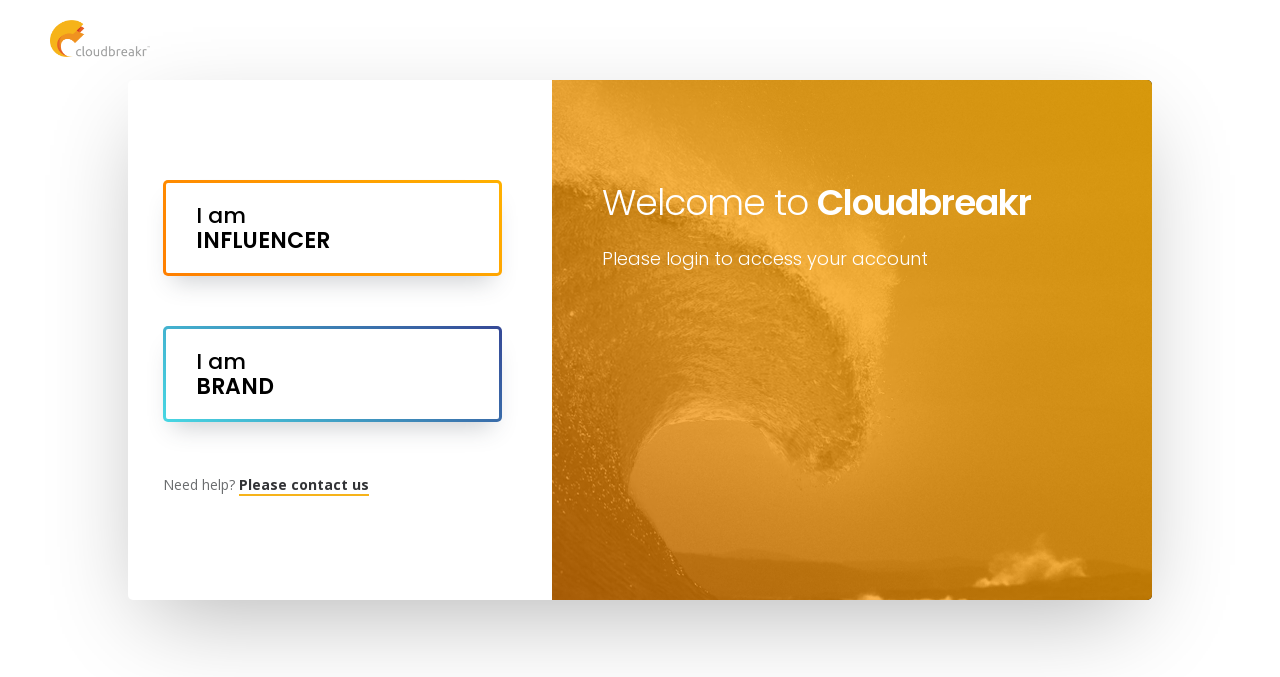

--- FILE ---
content_type: text/html; charset=UTF-8
request_url: https://www.cloudbreakr.com/login
body_size: 18288
content:

<style>
    .login-alert {
        margin: 0px;
        position: absolute;
        top: 0px;
        z-index: 999;
        width: 100%;
        background-color: rgba(255, 255, 255, 0.7);
        border-color: #9e9e9e;
    }
</style>





<!doctype html>
<html lang="en">
<head>
    <title>Login | Cloudbreakr | Asia Influencer Marketing at Scale</title>
<meta property="og:title" content="Login | Cloudbreakr | Asia Influencer Marketing at Scale" />
    <meta charset="UTF-8">
<meta name="keywords" content="cloudbreakr, influencer, influencer marketing, marketing, kol, digital marketing">
<meta name="theme-color" content="#FFB102">
<meta http-equiv="X-UA-Compatible" content="IE=edge">
<meta name="author" content="Cloudbreakr">
<meta property="fb:app_id" content="319248615135933" />
<meta property="og:type" content="website" />
<meta property="og:url" content="https://www.cloudbreakr.com/login" />
<meta name="csrf-token" content="UNecCKp9SaIFnKsv6DELNbMbdjLV9IOcleh2SHUJ">
<meta property="og:image" content="./images/landing/preview.png">
<meta property="og:image:type" content="image/png"/>
<meta property="og:image:width" content="300" />
<meta property="og:image:height" content="200" />
<meta property="og:description" content="Cloudbreakr is an AI-Powered software company specializing in Influencer Marketing & Social Discovery for Asia.">
<meta property="og:title" content="Cloudbreakr | Asia Influencer Marketing at Scale"/>
<meta name="viewport" content="width=device-width, initial-scale=1, maximum-scale=1">


    <meta property="og:site_name" content="Cloudbreakr is Asia's 1st Influencer Professional Network which empowers the potential of influencers." />
<meta name="viewport" content="width=device-width, initial-scale=1.0, maximum-scale=1.0, user-scalable=no" />

<link rel="icon" type="image/png" href="https://cdn.cloudbreakr.io/images/favicon.png">

<link href="https://fonts.googleapis.com/css?family=Poppins:500,600,300%7COpen+Sans:400,300,700" rel="stylesheet" type="text/css">

<!-- Custom CSS -->
<link href="https://cdnjs.cloudflare.com/ajax/libs/toastr.js/latest/toastr.min.css" rel="stylesheet" type="text/css">
<link href="https://cdn.cloudbreakr.io/js/landing/revo-slider/css/settings.css" rel="stylesheet" type="text/css">
<link href="https://cdn.cloudbreakr.io/js/landing/revo-slider/css/navigation-skins/hermes-custom.css" rel="stylesheet" type="text/css">
<link href="https://cdn.cloudbreakr.io/css/landing/bootstrap.css" rel="stylesheet" type="text/css">
<link href="https://cdn.cloudbreakr.io/css/landing/icons-fonts.css" rel="stylesheet" type="text/css">
<link href="https://cdn.cloudbreakr.io/fonts/landing/css/all.css" rel="stylesheet" type="text/css">
<link href="https://cdn.cloudbreakr.io/css/landing/style.css" rel="stylesheet" type="text/css">
<link href="https://cdn.cloudbreakr.io/css/landing/animate.min.css" rel="stylesheet" type="text/css">
<link href="https://cdn.cloudbreakr.io/css/landing/intlTelInput.css" rel="stylesheet" type="text/css">
<link href="https://cdn.cloudbreakr.io/css/landing/jquery.steps-min.css" rel="stylesheet" type="text/css">
<link rel="stylesheet" href="https://cdnjs.cloudflare.com/ajax/libs/OwlCarousel2/2.3.4/assets/owl.carousel.css">

<!--jQuery-->
<script src="https://cdn.cloudbreakr.io/js/landing/jquery.min.js"></script>
<script src="https://cdn.cloudbreakr.io/js/landing/bootstrap.js"></script>
<script src="https://cdnjs.cloudflare.com/ajax/libs/popper.js/1.14.7/umd/popper.min.js"></script>
<script src="https://cdnjs.cloudflare.com/ajax/libs/toastr.js/latest/toastr.min.js"></script>

<!--Magnific Popup-->
<script src="https://cdn.cloudbreakr.io/js/landing/jquery.magnific-popup.min.js"></script>

<!--PORTFOLIO SCRIPTS-->
<script src="https://cdn.cloudbreakr.io/js/landing/isotope.pkgd.min.js"></script>
<script src="https://cdn.cloudbreakr.io/js/landing/imagesloaded.pkgd.min.js"></script>
<script src="https://cdn.cloudbreakr.io/js/landing/masonry.pkgd.min.js"></script>

<script src="https://cdnjs.cloudflare.com/ajax/libs/OwlCarousel2/2.3.4/owl.carousel.min.js"></script>

<script src="https://cdn.cloudbreakr.io/js/landing/tel-input/js/intlTelInput.min.js"></script>

<!--APPEAR-->
<script src="https://cdn.cloudbreakr.io/js/landing/jquery.appear.js"></script>
<!-- PARALLAX -->
<script src="https://cdn.cloudbreakr.io/js/landing/jquery.stellar.min.js"></script>

<script src="https://cdn.cloudbreakr.io/js/landing/jquery.backgroundvideo.min.js"></script>

<script src="https://cdn.cloudbreakr.io/js/general/general.js"></script>
<script src="https://cdn.cloudbreakr.io/js/jquery.validate.js"></script>

<!--MAIN SCRIPT-->
<script src="https://cdn.cloudbreakr.io/js/landing/main.js"></script>

<script src="https://cdn.cloudbreakr.io/js/landing/jquery.steps.min.js"></script>

<script src="https://www.google.com/recaptcha/api.js" async defer></script>

<!--REVOSLIDER SCRIPTS-->
        <script>

</script>
<script src="https://cdn.cloudbreakr.io/js/landing/animate.js"></script>
    </head>
<body>
<div style="background-color:#fff">
        
<div id="loader-transparent" style="display: none">
    <div class="loader-cont">
        <div class="loader-inner ball-scale-multiple">
            <div></div>
            <div></div>
            <div></div>
        </div>
    </div>
</div>

<div id="loader-overflow">
    <div class="loader-cont">
        <div class="loader-inner ball-scale-multiple">
            <div></div>
            <div></div>
            <div></div>
        </div>
    </div>
</div>

<!--Detect if facebook/line/whatsapp/instagram-->
<div class="inAppAlert">
    <img src="images/InAppAlert.png" alt="">
    <span>Please click <i class="far fa-ellipsis-v"></i> or <svg enable-background="new 0 0 50 50" height="50px" id="Layer_1" version="1.1" viewBox="0 0 50 50" width="50px" xml:space="preserve" xmlns="http://www.w3.org/2000/svg" xmlns:xlink="http://www.w3.org/1999/xlink">
            <polyline fill="none" points="17,10 25,2 33,10   " stroke="#000000" stroke-linecap="round" stroke-miterlimit="10" stroke-width="2" />
            <line fill="none" stroke="#000000" stroke-linecap="round" stroke-miterlimit="10" stroke-width="2" x1="25" x2="25" y1="32" y2="2.333" />
            <rect fill="none" height="50" width="50" />
            <path d="M17,17H8v32h34V17h-9" fill="none" stroke="#000000" stroke-linecap="round" stroke-miterlimit="10" stroke-width="2" />
        </svg> button on the screen, and choose "<b>Open in Browser / App</b>" to open this page. </span>
</div>


<div id="wrap" class="boxed login">
    <div class="container-p-0">

        <a href="./"><img src="images/landing/brand-logo.png" class="logo"></a>
        <div class="login-area">
            <div class="row">
                <div class="col-md-7 col-md-push-5 p-0">
                    <div class="video-container">
                        <div class="text">
                            <h1>Welcome to <b>Cloudbreakr</b></h1>
                            <h4>Please login to access your account</h4>
                        </div>
                        <div class="sm-video-bg" style="background-image: url(images/landing/hero-tour-sd.png);background-size: cover;">
                            <div class="container sm-content-cont">
                                <div class="sm-video-wrapper ">
                                    <div class="sm-video"></div>
                                </div>
                            </div>
                        </div>
                    </div>
                </div>
                <div class="col-md-5 col-md-pull-7 p-0">
                    <div class="content">
                        <div class="tab-content">
                            <div role="tabpanel" class="tab-pane fade in active" id="login">

                                <a href="#influencer" aria-controls="influencer" role="tab" data-toggle="tab" class="loginBtn influencer influencerBtn">
                                    <span>I am <b>Influencer</b></span>
                                </a>
                                <a href="#brand" aria-controls="brand" role="tab" data-toggle="tab" class="loginBtn brand brandBtn">
                                    <span>I am <b>Brand</b></span>
                                </a>
                                <div class="help">
                                    Need help? <a href="./contact">Please contact us</a>
                                </div>
                            </div>
                            <div role="tabpanel" class="tab-pane fade " id="influencer">
                                <a href="#login" aria-controls="influencer" role="tab" data-toggle="tab" class="back"><i class="fal fa-arrow-left"></i></a>
                                <h4 class="mt-5">Login as <b>Influencer</b></h4>
                                <div class="infErrorMessage" style="display: none;color:red;margin-left: 15px"></div>
                                <div class="row mt-30">
                                    <div class="col-sm-12 mb-15"><a class="alert-trigger button large color-facebook btn-block text-center plr-0" href="#" onclick="fbLogin()">FACEBOOK LOGIN</a></div>
                                </div>
                                <hr>
                                <h5 class="text-center font-open-sans">Don't have account yet?</h5>
                                <div class="row mb-20">
                                    <div class="col-sm-12"><a class="alert-trigger button medium orange text-center btn-block" data-toggle="modal" data-target="#landing-carousel">SIGN UP WITH FACEBOOK</a></div>
                                    <div class="col-sm-12">
                                        <div class="mt-20 text-center">
                                            <!-- <button class="btn button full-rounded gray-light hover-thin" data-toggle="modal" data-target="#intro-fb"> -->
                                            <a class="btn button intro" data-toggle="modal" data-target="#intro-fb">
                                                <i class="fal fa-question-circle"></i>  How to connect via <b>Facebook</b>
                                            </a>
                                            <!-- </button> -->
                                            <!-- <button class="btn button full-rounded gray-light hover-thin" data-toggle="modal" data-target="#intro-ig">
                                                <i class="fal fa-question-circle"></i> How to connect via <b>Instagram App</b>
                                            </button> -->
                                            <a class="btn button intro" data-toggle="modal" data-target="#intro-ig">
                                                <i class="fal fa-question-circle"></i> How to connect Facebook Page in your Instagram
                                            </a>
                                        </div>
                                    </div>
                                </div>
                            </div>
                            <div role="tabpanel" class="tab-pane fade " id="brand">
                                <a href="#login" aria-controls="influencer" role="tab" data-toggle="tab" class="back"><i class="fal fa-arrow-left"></i></a>
                                <h4 class="mt-5">Login as <b>Brand</b></h4>
                                <form id="sign-in-form">
                                    <input type="hidden" name="_token" value="UNecCKp9SaIFnKsv6DELNbMbdjLV9IOcleh2SHUJ">
                                    <input type="hidden" name="type" value="bus" />
                                    <div class="row mt-5">
                                        <div class="col-md-12 mb-15">
                                            <input type="email" name="email" class="form-control" placeholder="Email Address">
                                        </div>
                                        <div class="col-md-12 mb-30 mb-sm-15">
                                            <input type="password" name="password" class="form-control" placeholder="Password">
                                        </div>
                                        <div class="errorMessage" style="display: none;color:red;margin-left: 15px"></div>
                                    </div>
                                    <div class="row">
                                        <div class="col-xs-6 text-sm-center mb-20 mb-sm-10">
                                            <a class="pt-10" href="./forgot-password"><small>Forgot password?</small></a>
                                        </div>
                                        <div class="col-md-12">
                                            <input type="submit" value="Login" class="button large gray font-open-sans btn-block">
                                        </div>
                                    </div>
                                </form>
                                <!-- SOCIAL LOGIN -->
                                <hr>
                                <div class="row mb-20">
                                    <div class="col-sm-12 signup">Don&#039;t have account yet? 
                                        <button class="button medium rounded waves-effect waves-light" data-toggle="modal" data-target=".brand-signup"><b>SIGN UP</b></button>
                                    </div>
                                </div>
                            </div>
                        </div>
                    </div>
                </div>
            </div>
        </div>
    </div><!-- End BG -->
</div><!-- End wrap -->
<!-- Modal -->
<div class="modal fade-scale brand-signup bootstrap-modal" tabindex="-1" role="dialog" aria-hidden="true">
    <div class="modal-dialog modal-md">
        <div class="modal-body">
            <div class="modal-content border-none border-rad-0">
                <button type="button" class="close modal-close" data-dismiss="modal" aria-hidden="true"><i class="fal fa-times" aria-hidden="true"></i></button>
                <div class="sign-container p-40">
                    <form id="brand-reg-form">
                        <div class="row mt-15">
                            <!-- EMAIL -->
                            <div class="col-md-6 mb-15">
                                <input type="text" name="first" id="brand-firstName" class="form-control" placeholder="First Name" required>
                            </div>
                            <div class="col-md-6 mb-15">
                                <input type="text" name="last" id="brand-lastName" class="form-control" placeholder="Last Name" required>
                            </div>
                            <div class="col-md-6 mb-15">
                                <input type="text" name="cname" id="brand-companyName" class="form-control" placeholder="Company Name" required>
                            </div>
                            <div class="col-md-6 mb-15">
                                <input type="tel" id="brandPhone" class="form-control" placeholder="Company Name" required>
                            </div>
                            <div class="col-md-12 mb-15">
                                <input type="email" name="Email" id="brand-Email" class="form-control" placeholder="Email" required>
                            </div>
                            <div class="col-md-6 mb-15">
                                <div class="select-styled w-100">
                                    <select class="form-control" required id="business_source">
                                        <option disabled selected value="">How did you hear about us?</option>
                                        <option value="Social Media">Social Media</option>
                                        <option value="Peer Referral">Peer Referral</option>
                                        <option value="Google/ Search Engine">Google/ Search Engine</option>
                                        <option value="Blog or publication">Blog or publication</option>
                                        <option value="Others">Others</option>
                                    </select>
                                </div>
                            </div>
                            <div class="col-md-6 mb-15">
                                <div class="select-styled w-100">
                                    <select class="form-control" required id="business_category">
                                        <option disabled selected value="">Business Category</option>
                                        <option value="Startup">Startup</option>
                                        <option value="SME">SME</option>
                                        <option value="Brand">Brand</option>
                                        <option value="Agency">Agency</option>
                                        <option value="Others">Others</option>
                                    </select>
                                </div>
                            </div>
                            <!-- PASSWORD -->
                            <div class="col-md-6 mb-15">
                                <input type="password" name="password" id="brand-password" class="form-control" placeholder="Password" required minlength="6">
                            </div>
                            <!-- RE-ENTER PASSWORD -->
                            <div class="col-md-6 mb-15">
                                <input type="password" name="re-password" id="brand-re-password" class="form-control" placeholder="Re-enter Password" required minlength="6">
                            </div>
                            <div class="col-md-12 mb-0">
                                <input id="havePromoteCode" name="havePromoteCode" type="checkbox" style="vertical-align:middle; margin:0" value="true">
                                <label class="font-norm" for="terms">
                                    <h6>Do you have promote code?</h6>
                                </label>
                            </div>
                            <div class="col-md-12 mb-15 promoteCode" style="display: none">
                                <input type="text" name="PromoteCode" id="brand-PromoteCode" class="form-control" placeholder="Promote Code(optional)">
                            </div>
                            <div class="col-md-12 mb-15">
                                <input name="terms" type="checkbox" style="vertical-align:middle; margin:0" value="true" required>
                                <label class="font-norm" for="terms">
                                    <h6>I accept to the Cloudbreakr <a href="./terms" target="_blank"><b class="text-warning">Terms of Service</b></a> and <a href="./privacy" target="_blank"><b class="text-warning">Privacy Policy</b></a></h6>
                                </label>
                            </div>
                            <div class="col-md-12 mb-15">
                                <div class="g-recaptcha" data-callback="recaptchaCallback" data-expired-callback="recaptchaExpiredCallback" data-sitekey="6Lf_kvUUAAAAAPcAdQsiHnqm0hhwqGJVQAssPEg7" data-size="normal" data-theme="light" id="recaptcha-element"></div>
                            </div>
                            <!-- SEND BUTTON -->
                            <div class="col-md-12">
                                <input type="submit" id="brand-register" value="REGISTER" class="button rounded medium gray font-open-sans btn-block" disabled="true">
                            </div>
                            <p id="brand-signup_ContryCodeError" style="display:none; color:red">You are required to input your mobile country code!</p>
                            <p id="brand-signup-info_EmailFormatError" style="display:none;color:red">Your email address contain format error, please check!</p>
                            <p id="brand-signup-info_PasswordError" style="display:none;color:red">The password you have input does not match, please enter again!</p>
                            <p id="brand-signup-Error" style="display:none;color:red"></p>
                        </div>

                    </form>
                    <!-- SOCIAL LOGIN -->
                    <hr>
                    <div class="row">
                        <div class="col-sm-12"><a class="button rounded medium orange text-center btn-block" href="./pricing" target="_blank">SEE OUR PRICING PLAN</a></div>
                    </div>
                </div>
            </div>
        </div>
    </div>
</div>

<!-- Modal -->
<div class="modal fade influencer-signup bootstrap-modal" tabindex="-1" role="dialog" aria-hidden="true">
    <div class="modal-dialog modal-lg">
        <div class="modal-body">
            <div class="modal-content border-none border-rad-0">
                <button type="button" class="close modal-close" data-dismiss="modal" aria-hidden="true"><i class="fal fa-times" aria-hidden="true"></i></button>
                <div class="sign-container social-login p-40">
                    <h3 class="mb-0 text-center">Connect with Social Media</h3>
                    <p class=" text-black mt-10">Please connect your <b>Facebook page</b> or <b>Instagram</b> to create influencer profile.</p>
                    <div class="text-black">You are required to have at least 1,000 page likes on Facebook or 1,000 followers on Instagram to unlock the influencer account.
                    </div>
                    <div class="text-black error-text" style="color:#e64945; display:none"><i class="fas fa-exclamation-circle"></i> Selected profile existed.
                    </div>

                    <div class="panel-group pt-20" id="accordion" role="tablist" aria-multiselectable="true">
                        <div class="panel panel-default">
                            <div class="panel-heading" role="tab" id="instagram">
                                <h4 class="panel-title">
                                    <a class="collapsed" role="button" data-toggle="collapse" data-parent="#accordion" href="#collapseIg" aria-expanded="false" aria-controls="collapseIg">
                                        <h4><i class="fab fa-instagram"></i> Instagram</h4>
                                        <p>Connect Instagram Business Profiles</p>
                                    </a>
                                </h4>
                            </div>
                            <div id="collapseIg" class="panel-collapse collapse" role="tabpanel" aria-labelledby="instagram">
                                <div class="panel-body">
                                    <p>To connect Instagram Business Profiles, you must first give authorization through the Facebook website</p>
                                    <div class="mb-20">
                                        <button class="btn btn-default" data-toggle="modal" data-target="#intro-fb">
                                            <i class="fal fa-question-circle"></i>  How to connect via <b>Facebook</b>
                                        </button>
                                        <button class="btn btn-default" data-toggle="modal" data-target="#intro-ig">
                                            <i class="fal fa-question-circle"></i>  How to connect via  <b>Instagram App</b>
                                        </button>
                                    </div>
                                    <div class="form-group">
                                        <label>My Instagram Business Accounts (<span id="igProfileCount"></span>)</label>
                                        <select class="ig_selectpicker" width="100%" style="margin-left: 10px" tabindex="-98">
                                            <option value="" selected="" disabled="">PLease select ...
                                            </option>
                                        </select>
                                    </div>
                                    <div class="fb-hint">
                                        <hr>
                                        <div class="info">
                                            <i class="fal fa-comment-alt-exclamation"></i>Connect more than one social account will increase your exposure and more accurate for your <b>Influence
                                                Power™</b>  score, do you wanna connect your Facebook Page as well?
                                        </div>
                                        <div class="form-group form-check">
                                            <input type="checkbox" class="form-check-input" name="connectFb" id="connectFB" value="yes">
                                            <label class="form-check-label" for="connectFb">Yes, I wanna connect my Facebook Page.</label>
                                        </div>
                                    </div>
                                    <div class="text-center">
                                        <!--<p style="background:#fd6a52;color:#FFF;font-weight:bold;padding:5px 20px;border-radius:20px;">Error message</p>-->
                                        <button type="button" class="btn btn-ig btn-submit btn-md btn-disable" onclick="createInfluencerProfile()">Create my Influencer Profile
                                        </button>
                                    </div>
                                </div>
                            </div>
                        </div>
                        <div class="panel panel-default">
                            <div class="panel-heading" role="tab" id="facebook">
                                <h4 class="panel-title">
                                    <a role="button" data-toggle="collapse" data-parent="#accordion" href="#collapseFb" aria-expanded="true" aria-controls="collapseFb">
                                        <h4><i class="fab fa-facebook-square"></i> Facebook</h4>
                                        <p>Create my Influencer Profile</p>
                                    </a>
                                </h4>
                            </div>
                            <div id="collapseFb" class="panel-collapse collapse" role="tabpanel" aria-labelledby="facebook">
                                <div class="panel-body">
                                    <p>To connect Facebook fan page, you must first give authorization through the Facebook website</p>
                                    <div class="form-group">
                                        <label>My Facebook Fan Pages  (<span id="fbProfileCount"></span>)</label>
                                        <select class="fb_selectpicker" width="100%" tabindex="-98">
                                            <option value="" selected="" disabled="">PLease select ...
                                            </option>
                                        </select>
                                    </div>
                                    <div class="text-center">
                                        <button type="button" class="btn btn-fb btn-submit btn-md btn-disable" 
                                        onclick="createInfluencerProfile()">Create my Influencer Profile
                                        </button>
                                    </div>
                                </div>
                            </div>
                        </div>
                    </div>
                </div>
            </div>
        </div>
    </div>
</div>

<!-- Modal -->
<div class="modal fade-scale influencer-info bootstrap-modal" tabindex="-1" role="dialog" aria-hidden="true">
    <div class="modal-dialog modal-md">
        <div class="modal-body">
            <div class="modal-content border-none border-rad-0">
                <button type="button" class="close modal-close" data-dismiss="modal" aria-hidden="true"><i
                 class="fal fa-times" aria-hidden="true"></i></button>
                <div class="sign-container p-40">
                    <h3 class="mb-0 text-center">Complete Your Information</h3>
                    <form id="reg-form">
                        <div class="row mt-15">
                            <input type="hidden" name="existed_old_user" id="signup-type" value="">
                            <!-- EMAIL -->
                            <div class="col-md-6 mb-15">
                                <input type="text" name="first" id="influencer-info_first" class="form-control" 
                                placeholder="First Name"
                                 required>
                            </div>
                            <div class="col-md-6 mb-15">
                                <input type="text" name="last" id="influencer-info_last" class="form-control" 
                                placeholder="Last Name"
                                 required>
                            </div>
                            <div class="col-md-6 mb-15">
                                <input type="tel" id="mobilePhone" class="form-control" 
                                placeholder="Phone Number" 
                                required>
                            </div>
                            <div class="col-md-6 mb-15">
                                <input type="text" name="Email" id="influencer-info_Email" class="form-control" 
                                placeholder="Email" 
                                required>
                            </div>

                            <div class="col-md-12 mb-15">
                                <input type="text" name="address" id="address" class="form-control" 
                                placeholder="Address">
                            </div>

                            <div class="col-md-12 mb-15">
                                <div class="select-styled w-100">
                                    <select class="form-control" required id="influencerIdentity">
                                        <option disabled selected value="">Your Identity</option>
                                                                                    <option value="1">Celebrity</option>
                                                                                    <option value="2">Beauty Blogger</option>
                                                                                    <option value="3">Vlogger</option>
                                                                                    <option value="4">Model</option>
                                                                                    <option value="5">Media & Page</option>
                                                                                    <option value="6">Entertainer</option>
                                                                                    <option value="7">Designer & Author</option>
                                                                                    <option value="8">Lifestyle Blogger</option>
                                                                                    <option value="9">Photographer</option>
                                                                                    <option value="10">Traveller</option>
                                                                                    <option value="11">Food Blogger</option>
                                                                                    <option value="12">Sports Lover</option>
                                                                                    <option value="13">Fashion Stylist</option>
                                                                                    <option value="14">Others</option>
                                                                                    <option value="15">Gamer</option>
                                                                                    <option value="16">Politician</option>
                                                                                    <option value="17">Author</option>
                                                                                    <option value="18">Techie</option>
                                                                                    <option value="19">Live Streamer</option>
                                                                                    <option value="20">E-Shop</option>
                                                                                    <option value="21">Brand</option>
                                                                                    <option value="22">Animal</option>
                                                                                    <option value="23">Fanpage</option>
                                                                                    <option value="25">Parenting</option>
                                                                            </select>
                                </div>
                            </div>

                            <div class="col-md-12 mb-0">
                                <input id="haveReferrer" name="haveReferrer" type="checkbox" style="vertical-align:middle; margin:0" value="true">
                                <label class="font-norm" for="terms">
                                    <h6>Are you referred by someone?</h6>
                                </label>
                            </div>

                            <div class="col-md-12 mb-15 refer" style="display: none">
                                <input type="text" name="referrer" id="refer" class="form-control" placeholder="Referrer Instagram Username">
                            </div>

                            <div class="col-md-12 mb-15">
                                <input name="terms" type="checkbox" style="vertical-align:middle; margin:0" 
                                value="true" required>
                                <label class="font-norm" for="terms">
                                    <h6>I accept to the Cloudbreakr <a href="./terms" target="_blank"><b 
                                        class="text-warning">Terms of Service</b></a> and <a href="./privacy" 
                                        target="_blank"><b 
                                        class="text-warning">Privacy Policy</b></a></h6>
                                </label>
                            </div>

                            <!-- SEND BUTTON -->
                            <div class="col-md-12 mb-15" style="display: block">
                                <input id="information-btn" type="submit" value="REGISTER" 
                                class="button rounded medium gray font-open-sans btn-block">
                            </div>
                            <p id="influencer-info_ContryCodeError" style="display:none; color:red">You are required to input your mobile country code!</p>
                            <p id="influencer-info_EmailFormatError" style="display:none;color:red">Your email address contain format error, please check!</p>
                        </div>
                    </form>
                </div>
            </div>
        </div>
    </div>
</div>

<!--Modal-->
<div class="modal fade-scale signup-loading bootstrap-modal" tabindex="-1" role="dialog" aria-hidden="true">
    <div class="modal-dialog modal-md">
        <div class="modal-body">
            <div class="modal-content border-none border-rad-0">
                <h3 class="mb-0 text-center">Loading...</h3>
            </div>
        </div>
    </div>
</div>

<!--Modal-->
<div class="modal fade-scale signup-success bootstrap-modal" tabindex="-1" role="dialog" aria-hidden="true">
    <div class="modal-dialog modal-md">
        <div class="modal-body">
            <div class="modal-content border-none border-rad-0">
                <div class="sign-container p-40">
                    <lottie-player src="https://cdn.cloudbreakr.io/js/landing/animate.json" background="transparent" speed="1" 
                    style="width: 200px; height: 200px;margin: 0 auto;" autoplay></lottie-player>
                    <h3 class="mb-2 text-center">All set! Your account is ready!</h3>
                    <p class="text-center">Please verify the email in your mailbox!</p>

                    <div class="text-center">
                        <button type="button" class="btn btn-fb btn-submit btn-md" data-toggle="modal" 
                        data-dismiss="modal" onclick="location.reload()">Got it
                        </button>
                    </div>
                </div>
            </div>
        </div>
    </div>
</div>

<div id="intro-fb" class="modal fade-scale bootstrap-modal" tabindex="-1" role="dialog">
    <div class="modal-dialog modal-md" role="document">
        <div class="modal-content border-none border-rad-0">
            <div class="modal-header">
                <button type="button" class="close modal-close" data-dismiss="modal" aria-hidden="true"><i 
                class="fal fa-times" aria-hidden="true"></i></button>
                <h4 class="modal-title" id="modalLabel">
                    <span class="text-warning">
                        <i class="fad fa-question-circle"></i>
                        Connect an Instagram account to a Facebook Page
                        <span class="sub-title">(via Facebook)</span>
                    </span>
                </h4>
            </div>
            <div class="modal-body">
                <div id="tutorial-fb">
                    <h3>Switch to your Facebook <b>Fan Page</b></h3>
                    <div>
                        <img src="https://cdn.cloudbreakr.io/images/landing/signup-steps/fb-step-1.png" alt="">
                    </div>
                    <h3>Select <b>"Settings"</b> at the top of screen</h3>
                    <div>
                        <img src="https://cdn.cloudbreakr.io/images/landing/signup-steps/fb-step-2.png" alt="">
                    </div>
                    <h3>Select <b>"Instagram"</b> and click <b>"Connect Account"</b> to add an existing Instagram account to your Page.</h3>
                    <div>
                        <img src="https://cdn.cloudbreakr.io/images/landing/signup-steps/fb-step-3.png" alt="">
                    </div>
                    <h3>Enter your Instagram account&#039;s username and password, and select  <b>"Log in"</b>. </h3>
                    <div>
                        <img src="https://cdn.cloudbreakr.io/images/landing/signup-steps/fb-step-4.png" alt="">
                    </div>
                </div>
            </div>
        </div>
    </div>
</div>

<div id="intro-ig" class="modal fade-scale bootstrap-modal" tabindex="-1" role="dialog">
    <div class="modal-dialog modal-lg" role="document">
        <div class="modal-content border-none border-rad-0">
            <div class="modal-header">
                <button type="button" class="close modal-close" data-dismiss="modal" aria-hidden="true"><i
                class="fal fa-times" aria-hidden="true"></i></button>
                <h4 class="modal-title" id="modalLabel">
                    <span class="text-warning">
                        <i class="fad fa-question-circle"></i>
                        Connect and Instagram account to a Facebook Page
                    </span>
                </h4>
            </div>
            <div class="modal-body">
                <div id="tutorial-ig">
                    <h3>Go to your profile and tap <i class="far fa-bars"></i> icon on top left corner, and tap  <b><i class="fal fa-cog"></i> Settings.</b></h3>
                    <div>
                        <img src="https://cdn.cloudbreakr.io/images/landing/signup-steps/ig-step-1.jpg" alt="">
                    </div>
                    <h3>Select <b><i class="fal fa-user-circle"></i> Account  </b> on the list.</h3>
                    <div>
                        <img src="https://cdn.cloudbreakr.io/images/landing/signup-steps/ig-step-2.jpg" alt="">
                    </div>
                    <h3>Scroll to the bottom and select <b>"Switch to Professional account"</b>, and follow the instructions to switch your account to 
                        <b>Business</b> or 
                        <b>Creator</b>
                    </h3>
                    <div>
                        <img src="https://cdn.cloudbreakr.io/images/landing/signup-steps/ig-step-3.jpg" alt="">
                    </div>
                    <h3>Click <b>"Edit Profile"</b> on your profile screen..</h3>
                    <div>
                        <img src="https://cdn.cloudbreakr.io/images/landing/signup-steps/ig-step-4.jpg" alt="">
                    </div>
                    <h3>Click <b>Page</b>. </h3>
                    <div>
                        <img src="https://cdn.cloudbreakr.io/images/landing/signup-steps/ig-step-5.jpg" alt="">
                    </div>
                    <h3>We suggest you connect your existing page. But if you don&#039;t use Facebook Page, you can
    create an empty page for login use.</h3>
                    <div>
                        <img src="https://cdn.cloudbreakr.io/images/landing/signup-steps/ig-step-6.jpg" alt="">
                    </div>

                </div>
                <div class="video-btn-group">
                    <a href="#" class="btn button intro" id="video-1-trigger" data-toggle="modal" data-target="#igstep-video-1"><b><span class="text-warning"><i class="fab fa-youtube"></i>
                                Video</span></b>
                        How to switch to Professional Account</a>
                    <a href="#" class="btn button intro" id="video-2-trigger" data-toggle="modal" data-target="#igstep-video-2"><b><span class="text-warning"><i class="fab fa-youtube"></i>
                                Video</span></b>
                        How to Connect with Facebook Page</a>
                </div>
            </div>
        </div>
    </div>
</div>
<div id="igstep-video-1" class="video-modal modal fade-scale bootstrap-modal" tabindex="-1" role="dialog" data-keyboard="false" data-backdrop="static">
    <div class="modal-dialog modal-md" role="document">
        <div class="modal-content border-none">
            <div class="modal-header border-none">
                <button type="button" class="close modal-close" data-dismiss="modal" aria-hidden="true"><i class="fal fa-times" aria-hidden="true"></i></button>
            </div>
            <div class="modal-body">
                <video src="https://cdn.cloudbreakr.io/images/landing/signup-steps/ig-switchaccount.mp4" id="video-1" controls></video>
            </div>
        </div>
    </div>
</div>
<div id="igstep-video-2" class="video-modal modal fade-scale bootstrap-modal" tabindex="-1" role="dialog" data-keyboard="false" data-backdrop="static">
    <div class="modal-dialog modal-md" role="document">
        <div class="modal-content border-none">
            <div class="modal-header border-none">
                <button type="button" class="close modal-close" data-dismiss="modal" aria-hidden="true"><i class="fal fa-times" aria-hidden="true"></i></button>
            </div>
            <div class="modal-body">
                <video src="https://cdn.cloudbreakr.io/images/landing/signup-steps/ig-connectpage.mp4" id="video-2" controls></video>
            </div>
        </div>
    </div>
</div>

<div id="landing-carousel" class="modal fade-scale bootstrap-modal" tabindex="-1" role="dialog" aria-hidden="true">
    <div class="modal-dialog" role="document">
        <div class="modal-content">
            <div class="modal-body">
                <div class="owl-carousel">
                    <div class="item">
                        <div class="row">
                            <div class="col-md-4">
                                <img src="images/landing/login-hint-1.png" alt="">
                            </div>
                            <div class="col-md-8">
                                <h2>Business or Creator?</h2>
                                <p>To sign up as an influencer at Cloudbreakr, you need to have a <b>Business</b> or <b>Creator</b> Account on Instagram.</p>
                                <p>Please go to Settings > Account on your Instagram, and choose <b>Switch to Professional Account</b>. Follow the setup instructions then you can view your Instagram business insights right away!</p>
                            </div>
                        </div>

                    </div>

                    <div class="item">
                        <div class="row">
                            <div class="col-md-4">
                                <img src="images/landing/login-hint-2.png" alt="">
                            </div>
                            <div class="col-md-8">
                                <h2>We need your approval!</h2>
                                <p>Once you logged in with Facebook, we will ask you to grant your account's permissions to Cloudbreakr (Advwhere Limited).</p>
                                <p>To make sure you have full experience with Cloudbreakr, please <b>DO NOT UNCHECK ANY OPTIONS</b>.</p>
                                <p>Don't worry, your account will be safe with us. We don't have any rights to post anything on your account without your consent!</p>
                            </div>
                        </div>
                    </div>
                </div>
                <a class="close" data-dismiss="modal" onclick="fbLogin()">Got it <i class='fal fa-check'></i></a>
            </div>
        </div>
    </div>
</div>

<div id="permission-alert" class="modal fade-scale bootstrap-modal" tabindex="-1" role="dialog" aria-hidden="true">
    <div class="modal-dialog modal-md">
        <div class="modal-body">
            <div class="modal-content border-none">
                <div class="sign-container p-40 text-center">
                    <i class="fad fa-exclamation-triangle text-warning" style="font-size: 70px"></i>
                    <h3 class="mb-2 text-center">We Need Your Approval!</h3>
                    <p class="text-center">Once you logged in with Facebook, we will ask you to grant your account's permissions to Cloudbreakr (Advwhere Limited).</p>
                    <p class="text-center">To make sure you have full experience with Cloudbreakr, please <b>DO NOT UNCHECK ANY OPTIONS</b>.</p>
                    <div class="text-center">
                        <button type="button" class="btn btn-fb btn-submit btn-md" data-dismiss="modal" onclick="fbLogin()">Sign Up Again</button>
                    </div>
                </div>
            </div>
        </div>
    </div>
</div>


<div id="permission-alert-influencer" class="modal fade-scale bootstrap-modal" tabindex="-1" role="dialog" aria-hidden="true">
    <div class="modal-dialog modal-md">
        <div class="modal-body">
            <div class="modal-content border-none">
                <div class="sign-container p-40 text-center">
                    <i class="fad fa-exclamation-triangle text-warning" style="font-size: 70px"></i>
                    <h3 class="mb-2 text-center">We Need Your Approval!</h3>
                    <p class="text-center">Once you logged in with Facebook, we will ask you to grant your account's permissions to Cloudbreakr (Advwhere Limited).</p>
                    <p class="text-center">To make sure you have full experience with Cloudbreakr, please <b>DO NOT UNCHECK ANY OPTIONS</b>.</p>
                    <div class="text-center">
                        <button type="button" class="btn btn-fb btn-submit btn-md" data-dismiss="modal" onclick="fbLogin()">Login Again</button>
                    </div>
                </div>
            </div>
        </div>
    </div>
</div>

<div id="brand-signup-success" class="modal fade-scale bootstrap-modal" tabindex="-1" role="dialog" aria-hidden="true">
    <div class="modal-dialog modal-md">
        <div class="modal-body">
            <div class="modal-content border-none">
                <div class="sign-container p-40">
                    <lottie-player src="https://cdn.cloudbreakr.io/js/landing/animate.json" background="transparent" speed="1" style="width: 200px; height: 200px;margin: 0 auto;" autoplay></lottie-player>
                    <h3 class="mb-2 text-center">All set! Your account is ready!</h3>
                    <p class="text-center">Please verify the email in your mailbox!</p>

                    <div class="text-center">
                        <button type="button" class="btn btn-fb btn-submit btn-md" data-toggle="modal" data-dismiss="modal">Got it</button>
                    </div>
                </div>
            </div>
        </div>
    </div>
</div>


</div>
<script>
function loginSuccess(res) {
    let user = res.user || {},
        userId = user.id,
        userType = user.type,
        now;

    if (userId && userType) {
        now = new Date().toISOString();
        /*
        mixpanel.identify(userId);
        mixpanel.people.set_once({
            $first_login: now
        });
        mixpanel.people.set({
            type: userType,
            $last_login: now
        });
        mixpanel.people.increment('num_of_login', 1);
        mixpanel.track('Login', {
            auth_type: 'password',
            type: userType
        });*/
    }
    window.location.href = res.redirectTo || '/';
}
</script>
<script>
    ! function(f, b, e, v, n, t, s) {
        if (f.fbq) return;
        n = f.fbq = function() {
            n.callMethod ?
                n.callMethod.apply(n, arguments) : n.queue.push(arguments)
        };
        if (!f._fbq) f._fbq = n;
        n.push = n;
        n.loaded = !0;
        n.version = '2.0';
        n.queue = [];
        t = b.createElement(e);
        t.async = !0;
        t.src = v;
        s = b.getElementsByTagName(e)[0];
        s.parentNode.insertBefore(t, s)
    }(window, document, 'script',
        'https://connect.facebook.net/en_US/fbevents.js');
    fbq('init', '318225871892541');
    fbq('track', 'AccessPage-SignUpPage');
</script>
<script>

    // $('.brand-signup').on('shown.bs.modal', function (e) {
    //     toastr.options.progressBar = true;
    //     toastr.warning("Promo code PREMIUM30 is applied, please sign up to enjoy 1 month premium services");
    //     }
    // )

    function recaptchaCallback() {
        $('#brand-register').removeAttr('disabled');
    }

    function recaptchaExpiredCallback() {
        $('#brand-register').attr('disabled', true);
    }
    $('.ig_selectpicker').change(function() {

        if ($(this).val() != '0') {
            $('.btn-ig').removeClass('btn-disable');
            $('.fb-hint').show();

            $('input[name=connectFb]').change(function() {
                if ($(this).is(':checked')) {
                    $('#collapseFb').collapse('toggle');
                    $('.btn-ig').addClass('btn-disable').html('<i class="fal fa-check"></i>');
                    $('html, body').animate({
                        scrollTop: $('#collapseFb').offset().top
                    }, 900);
                } else {
                    $('.btn-ig').removeClass('btn-disable').html('Create my Influencer Profile');
                    $('#collapseFb').collapse('toggle');
                }
            });
        } else {
            $('.btn-ig').addClass('btn-disable');
        }
    });
    $('.fb_selectpicker').change(function() {

        if ($(this).val() != '0') {
            $('.btn-fb').removeClass('btn-disable');
        } else {
            $('.btn-fb').addClass('btn-disable');
        }
    });

    var input = document.querySelector('#brandPhone');
    let brand = window.intlTelInput(input, {
        initialCountry: 'auto',
        autoPlaceholder: 'aggressive',
        nationalMode: true,
        //          separateDialCode: true,
        //            onlyCountries: ["hk", "my", "sg", "th", "tw", "vn", "id", "cn", "mo", "ph"],
        preferredCountries: ['hk', 'tw', 'my', 'sg', 'th', 'id'],
        geoIpLookup: function(callback) {
            $.get('https://ipinfo.io', function() {}, 'jsonp').always(function(resp) {
                var countryCode = (resp && resp.country) ? resp.country : '';
                callback(countryCode);
            });
        },
        utilsScript: 'js/landing/tel-input/js/utils.js' // just for formatting/placeholders etc
    });

    input = document.querySelector('#mobilePhone');
    let influencer = window.intlTelInput(input, {
        initialCountry: 'auto',
        autoPlaceholder: 'aggressive',
        nationalMode: true,
        //          separateDialCode: true,
        //            onlyCountries: ["hk", "my", "sg", "th", "tw", "vn", "id", "cn", "mo", "ph"],
        preferredCountries: ['hk', 'mo', 'tw', 'my', 'sg', 'th', 'id'],
        geoIpLookup: function(callback) {
            $.get('https://ipinfo.io', function() {}, 'jsonp').always(function(resp) {
                var countryCode = (resp && resp.country) ? resp.country : '';
                callback(countryCode);
            });
        },
        utilsScript: 'js/landing/tel-input/js/utils.js' // just for formatting/placeholders etc
    });

    window.fbAsyncInit = function() {
        FB.init({
            appId: '163581238418260',
            scope: 'user_about_me,email,manage_pages,instagram_basic',
            xfbml: true,
            version: 'v6.0'
        });
        FB.AppEvents.logPageView();
    };

    (function(d, s, id) {
        var js, fjs = d.getElementsByTagName(s)[0];
        if (d.getElementById(id)) {
            return;
        }
        js = d.createElement(s);
        js.id = id;
        js.src = '//connect.facebook.net/en_US/sdk.js';
        fjs.parentNode.insertBefore(js, fjs);
    }(document, 'script', 'facebook-jssdk'));

    function post(path, params, method) {
        method = method || 'post';
        var form = document.createElement('form');
        form.setAttribute('method', method);
        form.setAttribute('action', path);

        let csrfToken = document.head.querySelector('meta[name="csrf-token"]');
        var tokenField = document.createElement('input');
        tokenField.setAttribute('type', 'hidden');
        tokenField.setAttribute('name', '_token');
        tokenField.setAttribute('value', csrfToken.content);
        form.appendChild(tokenField);

        for (var key in params) {
            if (params.hasOwnProperty(key)) {
                var hiddenField = document.createElement('input');
                hiddenField.setAttribute('type', 'hidden');
                hiddenField.setAttribute('name', key);
                hiddenField.setAttribute('value', params[key]);
                form.appendChild(hiddenField);
            }
        }
        document.body.appendChild(form);
        form.submit();
    }

    let dBrandForm = $('#brand #sign-in-form'),
        dBrandForm_mobile = $('#brand_mobile #sign-in-form-mobile'),
        dInfForm = $('.inf #sign-in-form'),
        loginParamsValidation = {
            rules: {
                email: {
                    email: true,
                    required: true,
                },
                password: {
                    required: true
                }
            }
        },
        isLoggingIn = {};

    dBrandForm.validate(loginParamsValidation);
    dBrandForm_mobile.validate(loginParamsValidation);
    dInfForm.validate(loginParamsValidation);
    dBrandForm.submit(onFormSubmit.bind(dBrandForm, 'business_user'));
    dBrandForm_mobile.submit(onFormSubmit.bind(dBrandForm_mobile, 'business_user'));
    dInfForm.submit(onFormSubmit.bind(dInfForm, 'influencer'));

    function onFormSubmit(type, e) {
        $('#loader-transparent, .loader-cont').show();
        e.preventDefault();

        if (isLoggingIn[type]) {
            return false;
        }

        const LOGIN_URL = 'https://www.cloudbreakr.com/login';
        let data = {},
            dTarget = $(e.target);

        dTarget.serializeArray().forEach((item) => {
            data[item.name] = item.value;
        });

        if (!dTarget.valid()) {
            $('#loader-transparent, .loader-cont').hide();
            return false;
        }

        isLoggingIn[type] = true;
        $.ajax({
                method: 'post',
                url: LOGIN_URL,
                data: data
            })
            .fail(res => {
                $('#loader-transparent, .loader-cont').hide();
                if (res.responseJSON.status !== undefined && res.responseJSON.status == false) {
                    $('.errorMessage').html(res.responseJSON.message);
                } else if (res.responseJSON.errors.email !== undefined) {
                    $('.errorMessage').html('This credential does not match with our records.');
                } else if (res.responseJSON.errors.user !== undefined) {
                    $('.errorMessage').html('This email does not match with our records.');
                } else {
                    $('.errorMessage').html(res.responseJSON.message);
                }
                $('.errorMessage').show();
            })
            .done(loginSuccess)
            .always(() => {
                isLoggingIn[type] = false;
            });

        return false;
    }

    function createInfluencerProfile() {
        let igSelectPicker = $('.ig_selectpicker').val();
        let fbSelectPicker = $('.fb_selectpicker').val();
        let selectIGPage = JSON.parse(igSelectPicker);
        let selectFBPage = '';
        if (fbSelectPicker !== null) {
            selectFBPage = JSON.parse(fbSelectPicker);
        }
        let data = {};
        if (fbSelectPicker === null) {
            data = {
                ig_id: selectIGPage.ig_id,
                ig_business_id: selectIGPage.id,
                ig_username: selectIGPage.username,
                ig_follower_count: selectIGPage.followers_count
            };
            if (selectIGPage.name !== undefined) {
                data.ig_name = selectIGPage.name;
            }
            if (selectIGPage.profile_picture_url !== undefined) {
                data.ig_picture_url = selectIGPage.profile_picture_url;
            }
            if (selectIGPage.token !== undefined) {
                data.ig_access_token = selectIGPage.token;
            }
        } else {
            if (igSelectPicker !== null) {
                data = {
                    ig_id: selectIGPage.ig_id,
                    ig_business_id: selectIGPage.id,
                    ig_username: selectIGPage.username,
                    ig_access_token: selectIGPage.token,
                    ig_follower_count: selectIGPage.followers_count,
                    fb_id: selectFBPage.id,
                    fb_category: selectFBPage.category,
                    fb_access_token: selectFBPage.token,
                    fb_fan_count: selectFBPage.fancount,
                    fb_link: selectFBPage.link,
                    fb_name: selectFBPage.name,
                    fb_picture_url: selectFBPage.picture
                };
                if (selectIGPage.name !== null || selectIGPage.name !== undefined) {
                    data.ig_name = selectIGPage.name;
                }
                if (selectIGPage.profile_picture_url !== undefined || selectIGPage.profile_picture_url !== null) {
                    data.ig_picture_url = selectIGPage.profile_picture_url;
                }
                if (selectIGPage.token !== null || selectIGPage.token !== undefined) {
                    data.ig_access_token = selectIGPage.token;
                }
            } else {
                data = {
                    fb_id: selectFBPage.id,
                    fb_category: selectFBPage.category,
                    fb_access_token: selectFBPage.token,
                    fb_fan_count: selectFBPage.fancount,
                    fb_link: selectFBPage.link,
                    fb_name: selectFBPage.name,
                    fb_picture_url: selectFBPage.picture
                };
                if (selectFBPage.username !== undefined || selectFBPage.username !== null) {
                    data.fb_username = selectFBPage.username;
                }
            }
        }
        let URL = './api/influencer/social-connect/save2';
        $('#loader-transparent, .loader-cont').show();
        $('.influencer-signup').modal('toggle');
        $.ajax({
            headers: {
                'X-CSRF-TOKEN': $('meta[name="csrf-token"]').attr('content'),
                'Authorization': 'Bearer ' + localStorage.getItem('token')
            },
            method: 'post',
            url: URL,
            data: data
        }).fail(res => {
            $('#loader-transparent, .loader-cont').hide();
            $('.influencer-signup .error-text').html(res.responseJSON.message);
            $('.influencer-signup .error-text').show();
            $('.influencer-signup').modal({
                backdrop: 'static',
                keyboard: false
            });

        }).then(res => {
            $('#loader-transparent, .loader-cont').hide();
            // if(INFLUENCER_PENDING_UPDATE){
            //     $("#information-btn").val('REGISTER');
            //     $("#signup-type").val('');
            // }else{
            //     $("#information-btn").val('UPDATE & LOGIN');
            //     $("#signup-type").val('1');
            // }
            $('.influencer-info').modal({
                backdrop: 'static',
                keyboard: false
            });
        });
    }

    document.querySelector('#brand-reg-form').addEventListener('submit', function(e) {
        e.preventDefault();
        $('#brand-signup_ContryCodeError').hide();
        $('#brand-signup-info_PasswordError').hide();
        $('#loader-transparent, .loader-cont').show();
        let firstName = $('#brand-firstName').val();
        let lastName = $('#brand-lastName').val();
        let companyName = $('#brand-companyName').val();
        let emailAddr = $('#brand-Email').val();
        let mobileNumber = $('#brandPhone').val();
        let countryCode = brand.getSelectedCountryData();
        let password = $('#brand-password').val();
        let business_category = $('#business_category').val();
        let business_survey = $('#business_source').val();
        let business_promoteCode = $('#brand-PromoteCode').val();
        let errorFlag = false;
        if (password !== $('#brand-re-password').val()) {
            $('#loader-transparent, .loader-cont').hide();
            $('#brand-signup-info_PasswordError').show();
            errorFlag = true;
        }
        if (countryCode.dialCode === undefined) {
            $('#loader-transparent, .loader-cont').hide();
            $('#brand-signup_ContryCodeError').show();
            errorFlag = true;
        }
        if (!errorFlag) {
            let URL = './api/business/signup';
            let data = {
                firstName: firstName,
                lastName: lastName,
                companyname: companyName,
                phone_area_code: countryCode.dialCode,
                phone: mobileNumber,
                email: emailAddr,
                password: password,
                business_category: business_category,
                business_survey: business_survey,
                business_promoteCode: business_promoteCode,
                'g-recaptcha-response': $('#g-recaptcha-response').val()

            };
            $.ajax({
                headers: {
                    'X-CSRF-TOKEN': $('meta[name="csrf-token"]').attr('content')
                },
                method: 'post',
                url: URL,
                data: data
            }).fail(res => {
                if (res.responseJSON.errors.email) {
                    $('#brand-signup-Error').html(res.responseJSON.errors.email[0].message);
                } else {
                    $('#brand-signup-Error').html('Please verify the reCAPTCHA.');
                }
                $('#brand-signup-Error').show();
                $('#loader-transparent, .loader-cont').hide();
            }).then(res => {
                $('.brand-signup').modal('toggle');
                $('#loader-transparent, .loader-cont').hide();
                $('#brand-signup-success').modal('toggle');
            });
        }
    });
    document.querySelector('.influencer-info').addEventListener('submit', function(e) {
        $('#influencer-info_ContryCodeError').hide();
        $('#influencer-info_EmailFormatError').hide();
        e.preventDefault();
        let firstName = $('#influencer-info_first').val();
        let lastName = $('#influencer-info_last').val();
        let emailAddr = $('#influencer-info_Email').val();
        let mobileNumber = $('#mobilePhone').val();
        let address = $('#address').val();
        let identity = $('#influencerIdentity').val();
        let refer_influencer = $("#refer").val();

        let existed_old_user = $('#signup-type').val();
        let countryCode = influencer.getSelectedCountryData();
        let errorFlag = false;
        if (countryCode.dialCode === undefined) {
            $('#influencer-info_ContryCodeError').show();
            errorFlag = true;
        } else {
            $('#influencer-info_ContryCodeError').hide();
        }
        let re = /^(([^<>()\[\]\\.,;:\s@"]+(\.[^<>()\[\]\\.,;:\s@"]+)*)|(".+"))@((\[[0-9]{1,3}\.[0-9]{1,3}\.[0-9]{1,3}\.[0-9]{1,3}\])|(([a-zA-Z\-0-9]+\.)+[a-zA-Z]{2,}))$/;
        if (re.test(String(emailAddr).toLowerCase()) === false) {
            $('#influencer-info_EmailFormatError').show();
            errorFlag = true;
        } else {
            $('#influencer-info_EmailFormatError').hide();
        }
        if (!errorFlag) {
            let URL = './api/influencer/profile/save';
            $('#loader-transparent, .loader-cont').show();
            $('.influencer-info').modal('toggle');
            let data = {
                first_name: firstName,
                last_name: lastName,
                phone_area_code: countryCode.dialCode,
                phone: mobileNumber,
                email: emailAddr,
                existed_old_user: existed_old_user,
                address: address,
                identity_id: identity
            };
            if (refer_influencer !== '') {
                data['referrer'] = refer_influencer
            }
            $.ajax({
                headers: {
                    'X-CSRF-TOKEN': $('meta[name="csrf-token"]').attr('content'),
                    'Authorization': 'Bearer ' + localStorage.getItem('token')
                },
                method: 'post',
                url: URL,
                data: data
            }).fail(res => {}).then(res => {
                $('#loader-transparent, .loader-cont').hide();
                fbLoginCallback(localStorage.getItem('token'));
            });
        }
    });

    function fbLogin() {
        FB.login(function(response) {
            loginStatusChangeCallback(response);
        }, {
            scope: 'public_profile, email, instagram_basic, instagram_manage_insights, read_insights, pages_show_list, pages_read_engagement, pages_read_user_content'
        });
    }

    function loginStatusChangeCallback(response) {
        $('.infErrorMessage').html('');
        $('.infErrorMessage').hide();
        if (response.status === 'connected') {
            //FB.api('/me?fields=id,name,email,gender', me_res => {
            $('#loader-transparent, .loader-cont').show();
            const URL = './api/influencer/facebook-login';
            $.ajax({
                    headers: {
                        'X-CSRF-TOKEN': $('meta[name="csrf-token"]').attr('content')
                    },
                    method: 'post',
                    url: URL,
                    data: {
                        access_token: response.authResponse.accessToken
                    }
                })
                .fail(res => {
                    $('#loader-transparent, .loader-cont').hide();
                    error_code = 1003;
                    if (res.responseJSON.code) {
                        error_code = res.responseJSON.code
                        if (res.responseJSON.code == 10033) {
                            $('#permission-alert-influencer').modal({
                                backdrop: 'static',
                                keyboard: false
                            });
                            return;
                        }
                    }
                    $('.infErrorMessage').html("Login failed. Error code: " + error_code);
                    $('.infErrorMessage').show();
                })
                .then(res => {
                    localStorage.setItem('token', res.access_token);
                    let facebookAccountType = res.type;
                    switch (facebookAccountType) {
                        case 'SOCIAL_LOGIN_PENDING':
                            $('#loader-transparent, .loader-cont').hide();
                            res.error = res.error.filter(function(item) {
                                return item !== "IG_NO_PAGE_FOUND"
                            });
                            res.error = res.error.filter(function(item) {
                                return item !== "FB_NO_PAGE_FOUND"
                            });
                            if (res.error.length > 0) {
                                $('#permission-alert').modal({
                                    backdrop: 'static',
                                    keyboard: false
                                });
                            } else {
                                $('#igProfileCount').html(res.target_pages.IG.length);
                                $('#fbProfileCount').html(res.target_pages.FB.length);
                                $('#influencer-info_first').val(res.fb_login_user.first_name);
                                $('#influencer-info_last').val(res.fb_login_user.last_name);
                                $('.influencer-signup').modal({
                                    backdrop: 'static',
                                    keyboard: false
                                });
                                if (res.target_pages.IG.length > 0) {
                                    for (let i = 0; i < res.target_pages.IG.length; i++) {
                                        let IGPage = res.target_pages.IG[i];
                                        let optionText = IGPage.name + ' - ' + IGPage.followers_count + ' followers';
                                        let o = new Option(optionText, JSON.stringify(res.target_pages.IG[i]));
                                        $(o).html(optionText);
                                        $('.ig_selectpicker').append(o);
                                    }
                                }
                                if (res.target_pages.FB.length > 0) {
                                    for (let i = 0; i < res.target_pages.FB.length; i++) {
                                        let FBPage = res.target_pages.FB[i];
                                        let optionText = FBPage.name + ' - ' + FBPage.fancount + ' likes';
                                        let o = new Option(optionText, JSON.stringify(res.target_pages.FB[i]));
                                        $(o).html(optionText);
                                        $('.fb_selectpicker').append(o);
                                    }
                                }
                            }
                            break;
                        case 'NEW_INFLUENCER':
                            fbLoginCallback(res.access_token);
                            //window.location.href = './projectManager';
                            break;
                        case 'INFLUENCER':
                            fbLoginCallback(res.access_token);
                            //window.location.href = './projectManager';
                            break;
                        case 'INFLUENCER_PENDING':
                            $('#loader-transparent, .loader-cont').hide();
                            $('#information-btn').val('REGISTER');
                            $('#signup-type').val('');
                            $('.influencer-info').modal({
                                backdrop: 'static',
                                keyboard: false
                            });
                            break;
                        case 'INFLUENCER_PENDING_UPDATE':
                            $('#loader-transparent, .loader-cont').hide();
                            $('#information-btn').val('UPDATE & LOGIN');
                            $('#signup-type').val('1');
                            $('.influencer-info').modal({
                                backdrop: 'static',
                                keyboard: false
                            });
                            break;
                    }
                });
            //});
        } else if (response.status === 'not_authorized') {
            console.log('not_authorized');
            $('.infErrorMessage').html("Login failed. Error code: 1002");
            $('.infErrorMessage').show();
            //$('#landing-carousel').hide();
        } else {
            console.log('Login failed');
            $('.infErrorMessage').html("Login failed. Error code: 1001");
            $('.infErrorMessage').show();
            //$('#landing-carousel').hide();
        }
    }

    function fbLoginCallback(access_token) {
        $('#loader-transparent, .loader-cont').show();
        const URL = 'https://www.cloudbreakr.com/facebook-login-api';
        $.ajax({
            headers: {'X-CSRF-TOKEN': $('meta[name="csrf-token"]').attr('content')},
            method: 'post',
            url: URL,
            data: {
                access_token: access_token,
                                            }
        }).done(postSignup);
    }


    function postSignup(res) {
        mixpanelSetupUser(res, {
            authType: 'facebook'
        });
        window.location.href = res.redirectTo;
        //redirectWithParams(res)
        return res;
    }

    function mixpanelSetupUser(res, opts = {}) {
        let user = res.user,
            userId, userType, createdAt, now, people, track;

        if (user) {
            userId = user.id;
            if (userId) {
                now = new Date().toISOString();
                userType = user.type;
                people = {
                    $last_login: now,
                    type: userType
                };
                track = {
                    auth_type: opts.authType || 'password',
                    type: userType
                };

                if (res.type === 'new') {
                    createdAt = user.created_at || {};

                    mixpanel.alias(userId);
                    mixpanel.identify(userId);
                    mixpanel.people.set_once({
                        $first_login: now
                    });
                    people.$created = new Date(createdAt.date).toISOString();
                    people.$email = user.email;

                    mixpanel.track('Sign Up', track);
                } else {
                    mixpanel.identify(userId);
                }

                mixpanel.people.set(people);
                mixpanel.people.increment('num_of_login', 1);
                mixpanel.track('Login', track);
            }
        }
    }

    $('#tutorial-fb').steps({
        headerTag: 'h3',
        bodyTag: 'div',
        transitionEffect: 'slideLeft',
        stepsOrientation: 'vertical',
        onFinishing: function(event, currentIndex) {
            $('#intro-fb .close').click();

            $('#tutorial-fb').modal('close');
        },
    });
    $('#tutorial-ig').steps({
        headerTag: 'h3',
        bodyTag: 'div',
        transitionEffect: 'slideLeft',
        stepsOrientation: 'vertical',
        onFinishing: function(event, currentIndex) {
            $('#intro-ig .close').click();
        },
    });

    $('#video-1-trigger').click(function() {
        $('#video-1')[0].play();
        $('#intro-ig').addClass('video-on');
    });

    $('#video-2-trigger').click(function() {
        $('#video-2')[0].play();
        $('#intro-ig').addClass('video-on');
    });

    $('.modal-close').click(function() {
        $('#intro-ig').removeClass('video-on');
        $('#intro-fb').removeClass('video-on');
    });

    function redirectWithParams(res) {
        window.location.href = res.redirectTo;

        // var param = res.param,
        //     redirectTo = res.redirectTo,
        //     urlSearchParams = new URLSearchParams(window.location.search),
        //     key,
        //     urlParamString;
        //
        // if (param) {
        //     for (key in param) {
        //         urlSearchParams.set(key, param[key]);
        //     }
        // }
        //
        // urlParamString = urlSearchParams.toString();
        //
        // if (res.continue) {
        //     window.location.href = (redirectTo || '/') + (urlParamString ? '?' + urlParamString : '');
        //     return;
        // }
        //
        // window.location.href = redirectTo;
    }

    //Detect if facebook/line/whatsapp/instagram

    if (isFacebookApp()) {
        $('.inAppAlert').show();
    } else {
        $('.inAppAlert').hide();
    }

    function isFacebookApp() {
        var ua = navigator.userAgent || navigator.vendor || window.opera;
        return (ua.indexOf('FBAN') > -1) || (ua.indexOf('FBAV') > -1);
    }

    if (navigator.userAgent.includes('Instagram')) {
        $('.inAppAlert').show();
    }
    if (navigator.userAgent.includes('Line')) {
        $('.inAppAlert').show();
    }

    $(document).ready(function() {
        let searchParams = new URLSearchParams(window.location.search);
        let referParam = searchParams.get('register');
        if (referParam != null) {
            if (referParam === 'influencer') {
                $('.influencerBtn').trigger('click');
            } else if (referParam === 'brand') {
                $('.brandBtn').trigger('click');
            }
        }
        if (!($('html').hasClass('mobile'))) {
            var videobackground = new $.backgroundVideo($('.sm-video'), {
                'align': 'centerXY',
                'width': 1920,
                'height': 1080,
                'path': 'video/landing/',
                'filename': 'hero-tour-sd', // FILE NAME of your video
                'types': ['mp4', 'webm'],
                'autoplay': true,
                'loop': true
            });
        }
        $('.owl-carousel').owlCarousel({
            loop: false,
            nav: true,
            dot: true,
            autoplay: false,
            lazyLoad: false,
            items: 1,
            navText: ["<i class='fal fa-arrow-left'></i>", "<i class='fal fa-arrow-right'></i>"],
        });
        $('.owl-carousel').on('changed.owl.carousel', function(e) {
            $('.item').show();
            if ((e.item.index == 0)) {
                $('button.owl-prev').hide();
                $('button.owl-next').show();
                $('.close').hide();

            }
            if ((e.item.index == 1)) {
                $('button.owl-prev').show();
                $('button.owl-next').hide();
                $('.item').show();
                $('.close').show();
            }
        })
    });

    $("#haveReferrer").change(function() {

        if ($(this).prop('checked')) {
            $('.refer').show();
        } else {
            $('.refer').hide();
        }
    });

    $("#havePromoteCode").change(function() {
        if ($(this).prop('checked')) {
            $('.promoteCode').show();
        } else {
            $('.promoteCode').hide();
        }
    });

</script>
<!-- start Mixpanel -->
<script type="text/javascript">
(function(c,a){if(!a.__SV){var b=window;try{var d,m,j,k=b.location,f=k.hash;d=function(a,b){return(m=a.match(RegExp(b+"=([^&]*)")))?m[1]:null};f&&d(f,"state")&&(j=JSON.parse(decodeURIComponent(d(f,"state"))),"mpeditor"===j.action&&(b.sessionStorage.setItem("_mpcehash",f),history.replaceState(j.desiredHash||"",c.title,k.pathname+k.search)))}catch(n){}var l,h;window.mixpanel=a;a._i=[];a.init=function(b,d,g){function c(b,i){var a=i.split(".");2==a.length&&(b=b[a[0]],i=a[1]);b[i]=function(){b.push([i].concat(Array.prototype.slice.call(arguments,
0)))}}var e=a;"undefined"!==typeof g?e=a[g]=[]:g="mixpanel";e.people=e.people||[];e.toString=function(b){var a="mixpanel";"mixpanel"!==g&&(a+="."+g);b||(a+=" (stub)");return a};e.people.toString=function(){return e.toString(1)+".people (stub)"};l="disable time_event track track_pageview track_links track_forms track_with_groups add_group set_group remove_group register register_once alias unregister identify name_tag set_config reset opt_in_tracking opt_out_tracking has_opted_in_tracking has_opted_out_tracking clear_opt_in_out_tracking people.set people.set_once people.unset people.increment people.append people.union people.track_charge people.clear_charges people.delete_user people.remove".split(" ");
for(h=0;h<l.length;h++)c(e,l[h]);var f="set set_once union unset remove delete".split(" ");e.get_group=function(){function a(c){b[c]=function(){call2_args=arguments;call2=[c].concat(Array.prototype.slice.call(call2_args,0));e.push([d,call2])}}for(var b={},d=["get_group"].concat(Array.prototype.slice.call(arguments,0)),c=0;c<f.length;c++)a(f[c]);return b};a._i.push([b,d,g])};a.__SV=1.2;b=c.createElement("script");b.type="text/javascript";b.async=!0;b.src="undefined"!==typeof MIXPANEL_CUSTOM_LIB_URL?
MIXPANEL_CUSTOM_LIB_URL:"file:"===c.location.protocol&&"//cdn4.mxpnl.com/libs/mixpanel-2-latest.min.js".match(/^\/\//)?"https://cdn4.mxpnl.com/libs/mixpanel-2-latest.min.js":"//cdn4.mxpnl.com/libs/mixpanel-2-latest.min.js";d=c.getElementsByTagName("script")[0];d.parentNode.insertBefore(b,d)}})(document,window.mixpanel||[]);

mixpanel.init('6d71258e860b2c21c44a6889b19a1eb6');
mixpanel.set_config({debug: '' ? true : false});
mixpanel.track('Browse');
</script>
<!-- end Mixpanel -->
</body>
</html>


--- FILE ---
content_type: text/html; charset=utf-8
request_url: https://www.google.com/recaptcha/api2/anchor?ar=1&k=6Lf_kvUUAAAAAPcAdQsiHnqm0hhwqGJVQAssPEg7&co=aHR0cHM6Ly93d3cuY2xvdWRicmVha3IuY29tOjQ0Mw..&hl=en&v=jdMmXeCQEkPbnFDy9T04NbgJ&theme=light&size=normal&anchor-ms=20000&execute-ms=15000&cb=99myn4jc4uxq
body_size: 47022
content:
<!DOCTYPE HTML><html dir="ltr" lang="en"><head><meta http-equiv="Content-Type" content="text/html; charset=UTF-8">
<meta http-equiv="X-UA-Compatible" content="IE=edge">
<title>reCAPTCHA</title>
<style type="text/css">
/* cyrillic-ext */
@font-face {
  font-family: 'Roboto';
  font-style: normal;
  font-weight: 400;
  font-stretch: 100%;
  src: url(//fonts.gstatic.com/s/roboto/v48/KFO7CnqEu92Fr1ME7kSn66aGLdTylUAMa3GUBHMdazTgWw.woff2) format('woff2');
  unicode-range: U+0460-052F, U+1C80-1C8A, U+20B4, U+2DE0-2DFF, U+A640-A69F, U+FE2E-FE2F;
}
/* cyrillic */
@font-face {
  font-family: 'Roboto';
  font-style: normal;
  font-weight: 400;
  font-stretch: 100%;
  src: url(//fonts.gstatic.com/s/roboto/v48/KFO7CnqEu92Fr1ME7kSn66aGLdTylUAMa3iUBHMdazTgWw.woff2) format('woff2');
  unicode-range: U+0301, U+0400-045F, U+0490-0491, U+04B0-04B1, U+2116;
}
/* greek-ext */
@font-face {
  font-family: 'Roboto';
  font-style: normal;
  font-weight: 400;
  font-stretch: 100%;
  src: url(//fonts.gstatic.com/s/roboto/v48/KFO7CnqEu92Fr1ME7kSn66aGLdTylUAMa3CUBHMdazTgWw.woff2) format('woff2');
  unicode-range: U+1F00-1FFF;
}
/* greek */
@font-face {
  font-family: 'Roboto';
  font-style: normal;
  font-weight: 400;
  font-stretch: 100%;
  src: url(//fonts.gstatic.com/s/roboto/v48/KFO7CnqEu92Fr1ME7kSn66aGLdTylUAMa3-UBHMdazTgWw.woff2) format('woff2');
  unicode-range: U+0370-0377, U+037A-037F, U+0384-038A, U+038C, U+038E-03A1, U+03A3-03FF;
}
/* math */
@font-face {
  font-family: 'Roboto';
  font-style: normal;
  font-weight: 400;
  font-stretch: 100%;
  src: url(//fonts.gstatic.com/s/roboto/v48/KFO7CnqEu92Fr1ME7kSn66aGLdTylUAMawCUBHMdazTgWw.woff2) format('woff2');
  unicode-range: U+0302-0303, U+0305, U+0307-0308, U+0310, U+0312, U+0315, U+031A, U+0326-0327, U+032C, U+032F-0330, U+0332-0333, U+0338, U+033A, U+0346, U+034D, U+0391-03A1, U+03A3-03A9, U+03B1-03C9, U+03D1, U+03D5-03D6, U+03F0-03F1, U+03F4-03F5, U+2016-2017, U+2034-2038, U+203C, U+2040, U+2043, U+2047, U+2050, U+2057, U+205F, U+2070-2071, U+2074-208E, U+2090-209C, U+20D0-20DC, U+20E1, U+20E5-20EF, U+2100-2112, U+2114-2115, U+2117-2121, U+2123-214F, U+2190, U+2192, U+2194-21AE, U+21B0-21E5, U+21F1-21F2, U+21F4-2211, U+2213-2214, U+2216-22FF, U+2308-230B, U+2310, U+2319, U+231C-2321, U+2336-237A, U+237C, U+2395, U+239B-23B7, U+23D0, U+23DC-23E1, U+2474-2475, U+25AF, U+25B3, U+25B7, U+25BD, U+25C1, U+25CA, U+25CC, U+25FB, U+266D-266F, U+27C0-27FF, U+2900-2AFF, U+2B0E-2B11, U+2B30-2B4C, U+2BFE, U+3030, U+FF5B, U+FF5D, U+1D400-1D7FF, U+1EE00-1EEFF;
}
/* symbols */
@font-face {
  font-family: 'Roboto';
  font-style: normal;
  font-weight: 400;
  font-stretch: 100%;
  src: url(//fonts.gstatic.com/s/roboto/v48/KFO7CnqEu92Fr1ME7kSn66aGLdTylUAMaxKUBHMdazTgWw.woff2) format('woff2');
  unicode-range: U+0001-000C, U+000E-001F, U+007F-009F, U+20DD-20E0, U+20E2-20E4, U+2150-218F, U+2190, U+2192, U+2194-2199, U+21AF, U+21E6-21F0, U+21F3, U+2218-2219, U+2299, U+22C4-22C6, U+2300-243F, U+2440-244A, U+2460-24FF, U+25A0-27BF, U+2800-28FF, U+2921-2922, U+2981, U+29BF, U+29EB, U+2B00-2BFF, U+4DC0-4DFF, U+FFF9-FFFB, U+10140-1018E, U+10190-1019C, U+101A0, U+101D0-101FD, U+102E0-102FB, U+10E60-10E7E, U+1D2C0-1D2D3, U+1D2E0-1D37F, U+1F000-1F0FF, U+1F100-1F1AD, U+1F1E6-1F1FF, U+1F30D-1F30F, U+1F315, U+1F31C, U+1F31E, U+1F320-1F32C, U+1F336, U+1F378, U+1F37D, U+1F382, U+1F393-1F39F, U+1F3A7-1F3A8, U+1F3AC-1F3AF, U+1F3C2, U+1F3C4-1F3C6, U+1F3CA-1F3CE, U+1F3D4-1F3E0, U+1F3ED, U+1F3F1-1F3F3, U+1F3F5-1F3F7, U+1F408, U+1F415, U+1F41F, U+1F426, U+1F43F, U+1F441-1F442, U+1F444, U+1F446-1F449, U+1F44C-1F44E, U+1F453, U+1F46A, U+1F47D, U+1F4A3, U+1F4B0, U+1F4B3, U+1F4B9, U+1F4BB, U+1F4BF, U+1F4C8-1F4CB, U+1F4D6, U+1F4DA, U+1F4DF, U+1F4E3-1F4E6, U+1F4EA-1F4ED, U+1F4F7, U+1F4F9-1F4FB, U+1F4FD-1F4FE, U+1F503, U+1F507-1F50B, U+1F50D, U+1F512-1F513, U+1F53E-1F54A, U+1F54F-1F5FA, U+1F610, U+1F650-1F67F, U+1F687, U+1F68D, U+1F691, U+1F694, U+1F698, U+1F6AD, U+1F6B2, U+1F6B9-1F6BA, U+1F6BC, U+1F6C6-1F6CF, U+1F6D3-1F6D7, U+1F6E0-1F6EA, U+1F6F0-1F6F3, U+1F6F7-1F6FC, U+1F700-1F7FF, U+1F800-1F80B, U+1F810-1F847, U+1F850-1F859, U+1F860-1F887, U+1F890-1F8AD, U+1F8B0-1F8BB, U+1F8C0-1F8C1, U+1F900-1F90B, U+1F93B, U+1F946, U+1F984, U+1F996, U+1F9E9, U+1FA00-1FA6F, U+1FA70-1FA7C, U+1FA80-1FA89, U+1FA8F-1FAC6, U+1FACE-1FADC, U+1FADF-1FAE9, U+1FAF0-1FAF8, U+1FB00-1FBFF;
}
/* vietnamese */
@font-face {
  font-family: 'Roboto';
  font-style: normal;
  font-weight: 400;
  font-stretch: 100%;
  src: url(//fonts.gstatic.com/s/roboto/v48/KFO7CnqEu92Fr1ME7kSn66aGLdTylUAMa3OUBHMdazTgWw.woff2) format('woff2');
  unicode-range: U+0102-0103, U+0110-0111, U+0128-0129, U+0168-0169, U+01A0-01A1, U+01AF-01B0, U+0300-0301, U+0303-0304, U+0308-0309, U+0323, U+0329, U+1EA0-1EF9, U+20AB;
}
/* latin-ext */
@font-face {
  font-family: 'Roboto';
  font-style: normal;
  font-weight: 400;
  font-stretch: 100%;
  src: url(//fonts.gstatic.com/s/roboto/v48/KFO7CnqEu92Fr1ME7kSn66aGLdTylUAMa3KUBHMdazTgWw.woff2) format('woff2');
  unicode-range: U+0100-02BA, U+02BD-02C5, U+02C7-02CC, U+02CE-02D7, U+02DD-02FF, U+0304, U+0308, U+0329, U+1D00-1DBF, U+1E00-1E9F, U+1EF2-1EFF, U+2020, U+20A0-20AB, U+20AD-20C0, U+2113, U+2C60-2C7F, U+A720-A7FF;
}
/* latin */
@font-face {
  font-family: 'Roboto';
  font-style: normal;
  font-weight: 400;
  font-stretch: 100%;
  src: url(//fonts.gstatic.com/s/roboto/v48/KFO7CnqEu92Fr1ME7kSn66aGLdTylUAMa3yUBHMdazQ.woff2) format('woff2');
  unicode-range: U+0000-00FF, U+0131, U+0152-0153, U+02BB-02BC, U+02C6, U+02DA, U+02DC, U+0304, U+0308, U+0329, U+2000-206F, U+20AC, U+2122, U+2191, U+2193, U+2212, U+2215, U+FEFF, U+FFFD;
}
/* cyrillic-ext */
@font-face {
  font-family: 'Roboto';
  font-style: normal;
  font-weight: 500;
  font-stretch: 100%;
  src: url(//fonts.gstatic.com/s/roboto/v48/KFO7CnqEu92Fr1ME7kSn66aGLdTylUAMa3GUBHMdazTgWw.woff2) format('woff2');
  unicode-range: U+0460-052F, U+1C80-1C8A, U+20B4, U+2DE0-2DFF, U+A640-A69F, U+FE2E-FE2F;
}
/* cyrillic */
@font-face {
  font-family: 'Roboto';
  font-style: normal;
  font-weight: 500;
  font-stretch: 100%;
  src: url(//fonts.gstatic.com/s/roboto/v48/KFO7CnqEu92Fr1ME7kSn66aGLdTylUAMa3iUBHMdazTgWw.woff2) format('woff2');
  unicode-range: U+0301, U+0400-045F, U+0490-0491, U+04B0-04B1, U+2116;
}
/* greek-ext */
@font-face {
  font-family: 'Roboto';
  font-style: normal;
  font-weight: 500;
  font-stretch: 100%;
  src: url(//fonts.gstatic.com/s/roboto/v48/KFO7CnqEu92Fr1ME7kSn66aGLdTylUAMa3CUBHMdazTgWw.woff2) format('woff2');
  unicode-range: U+1F00-1FFF;
}
/* greek */
@font-face {
  font-family: 'Roboto';
  font-style: normal;
  font-weight: 500;
  font-stretch: 100%;
  src: url(//fonts.gstatic.com/s/roboto/v48/KFO7CnqEu92Fr1ME7kSn66aGLdTylUAMa3-UBHMdazTgWw.woff2) format('woff2');
  unicode-range: U+0370-0377, U+037A-037F, U+0384-038A, U+038C, U+038E-03A1, U+03A3-03FF;
}
/* math */
@font-face {
  font-family: 'Roboto';
  font-style: normal;
  font-weight: 500;
  font-stretch: 100%;
  src: url(//fonts.gstatic.com/s/roboto/v48/KFO7CnqEu92Fr1ME7kSn66aGLdTylUAMawCUBHMdazTgWw.woff2) format('woff2');
  unicode-range: U+0302-0303, U+0305, U+0307-0308, U+0310, U+0312, U+0315, U+031A, U+0326-0327, U+032C, U+032F-0330, U+0332-0333, U+0338, U+033A, U+0346, U+034D, U+0391-03A1, U+03A3-03A9, U+03B1-03C9, U+03D1, U+03D5-03D6, U+03F0-03F1, U+03F4-03F5, U+2016-2017, U+2034-2038, U+203C, U+2040, U+2043, U+2047, U+2050, U+2057, U+205F, U+2070-2071, U+2074-208E, U+2090-209C, U+20D0-20DC, U+20E1, U+20E5-20EF, U+2100-2112, U+2114-2115, U+2117-2121, U+2123-214F, U+2190, U+2192, U+2194-21AE, U+21B0-21E5, U+21F1-21F2, U+21F4-2211, U+2213-2214, U+2216-22FF, U+2308-230B, U+2310, U+2319, U+231C-2321, U+2336-237A, U+237C, U+2395, U+239B-23B7, U+23D0, U+23DC-23E1, U+2474-2475, U+25AF, U+25B3, U+25B7, U+25BD, U+25C1, U+25CA, U+25CC, U+25FB, U+266D-266F, U+27C0-27FF, U+2900-2AFF, U+2B0E-2B11, U+2B30-2B4C, U+2BFE, U+3030, U+FF5B, U+FF5D, U+1D400-1D7FF, U+1EE00-1EEFF;
}
/* symbols */
@font-face {
  font-family: 'Roboto';
  font-style: normal;
  font-weight: 500;
  font-stretch: 100%;
  src: url(//fonts.gstatic.com/s/roboto/v48/KFO7CnqEu92Fr1ME7kSn66aGLdTylUAMaxKUBHMdazTgWw.woff2) format('woff2');
  unicode-range: U+0001-000C, U+000E-001F, U+007F-009F, U+20DD-20E0, U+20E2-20E4, U+2150-218F, U+2190, U+2192, U+2194-2199, U+21AF, U+21E6-21F0, U+21F3, U+2218-2219, U+2299, U+22C4-22C6, U+2300-243F, U+2440-244A, U+2460-24FF, U+25A0-27BF, U+2800-28FF, U+2921-2922, U+2981, U+29BF, U+29EB, U+2B00-2BFF, U+4DC0-4DFF, U+FFF9-FFFB, U+10140-1018E, U+10190-1019C, U+101A0, U+101D0-101FD, U+102E0-102FB, U+10E60-10E7E, U+1D2C0-1D2D3, U+1D2E0-1D37F, U+1F000-1F0FF, U+1F100-1F1AD, U+1F1E6-1F1FF, U+1F30D-1F30F, U+1F315, U+1F31C, U+1F31E, U+1F320-1F32C, U+1F336, U+1F378, U+1F37D, U+1F382, U+1F393-1F39F, U+1F3A7-1F3A8, U+1F3AC-1F3AF, U+1F3C2, U+1F3C4-1F3C6, U+1F3CA-1F3CE, U+1F3D4-1F3E0, U+1F3ED, U+1F3F1-1F3F3, U+1F3F5-1F3F7, U+1F408, U+1F415, U+1F41F, U+1F426, U+1F43F, U+1F441-1F442, U+1F444, U+1F446-1F449, U+1F44C-1F44E, U+1F453, U+1F46A, U+1F47D, U+1F4A3, U+1F4B0, U+1F4B3, U+1F4B9, U+1F4BB, U+1F4BF, U+1F4C8-1F4CB, U+1F4D6, U+1F4DA, U+1F4DF, U+1F4E3-1F4E6, U+1F4EA-1F4ED, U+1F4F7, U+1F4F9-1F4FB, U+1F4FD-1F4FE, U+1F503, U+1F507-1F50B, U+1F50D, U+1F512-1F513, U+1F53E-1F54A, U+1F54F-1F5FA, U+1F610, U+1F650-1F67F, U+1F687, U+1F68D, U+1F691, U+1F694, U+1F698, U+1F6AD, U+1F6B2, U+1F6B9-1F6BA, U+1F6BC, U+1F6C6-1F6CF, U+1F6D3-1F6D7, U+1F6E0-1F6EA, U+1F6F0-1F6F3, U+1F6F7-1F6FC, U+1F700-1F7FF, U+1F800-1F80B, U+1F810-1F847, U+1F850-1F859, U+1F860-1F887, U+1F890-1F8AD, U+1F8B0-1F8BB, U+1F8C0-1F8C1, U+1F900-1F90B, U+1F93B, U+1F946, U+1F984, U+1F996, U+1F9E9, U+1FA00-1FA6F, U+1FA70-1FA7C, U+1FA80-1FA89, U+1FA8F-1FAC6, U+1FACE-1FADC, U+1FADF-1FAE9, U+1FAF0-1FAF8, U+1FB00-1FBFF;
}
/* vietnamese */
@font-face {
  font-family: 'Roboto';
  font-style: normal;
  font-weight: 500;
  font-stretch: 100%;
  src: url(//fonts.gstatic.com/s/roboto/v48/KFO7CnqEu92Fr1ME7kSn66aGLdTylUAMa3OUBHMdazTgWw.woff2) format('woff2');
  unicode-range: U+0102-0103, U+0110-0111, U+0128-0129, U+0168-0169, U+01A0-01A1, U+01AF-01B0, U+0300-0301, U+0303-0304, U+0308-0309, U+0323, U+0329, U+1EA0-1EF9, U+20AB;
}
/* latin-ext */
@font-face {
  font-family: 'Roboto';
  font-style: normal;
  font-weight: 500;
  font-stretch: 100%;
  src: url(//fonts.gstatic.com/s/roboto/v48/KFO7CnqEu92Fr1ME7kSn66aGLdTylUAMa3KUBHMdazTgWw.woff2) format('woff2');
  unicode-range: U+0100-02BA, U+02BD-02C5, U+02C7-02CC, U+02CE-02D7, U+02DD-02FF, U+0304, U+0308, U+0329, U+1D00-1DBF, U+1E00-1E9F, U+1EF2-1EFF, U+2020, U+20A0-20AB, U+20AD-20C0, U+2113, U+2C60-2C7F, U+A720-A7FF;
}
/* latin */
@font-face {
  font-family: 'Roboto';
  font-style: normal;
  font-weight: 500;
  font-stretch: 100%;
  src: url(//fonts.gstatic.com/s/roboto/v48/KFO7CnqEu92Fr1ME7kSn66aGLdTylUAMa3yUBHMdazQ.woff2) format('woff2');
  unicode-range: U+0000-00FF, U+0131, U+0152-0153, U+02BB-02BC, U+02C6, U+02DA, U+02DC, U+0304, U+0308, U+0329, U+2000-206F, U+20AC, U+2122, U+2191, U+2193, U+2212, U+2215, U+FEFF, U+FFFD;
}
/* cyrillic-ext */
@font-face {
  font-family: 'Roboto';
  font-style: normal;
  font-weight: 900;
  font-stretch: 100%;
  src: url(//fonts.gstatic.com/s/roboto/v48/KFO7CnqEu92Fr1ME7kSn66aGLdTylUAMa3GUBHMdazTgWw.woff2) format('woff2');
  unicode-range: U+0460-052F, U+1C80-1C8A, U+20B4, U+2DE0-2DFF, U+A640-A69F, U+FE2E-FE2F;
}
/* cyrillic */
@font-face {
  font-family: 'Roboto';
  font-style: normal;
  font-weight: 900;
  font-stretch: 100%;
  src: url(//fonts.gstatic.com/s/roboto/v48/KFO7CnqEu92Fr1ME7kSn66aGLdTylUAMa3iUBHMdazTgWw.woff2) format('woff2');
  unicode-range: U+0301, U+0400-045F, U+0490-0491, U+04B0-04B1, U+2116;
}
/* greek-ext */
@font-face {
  font-family: 'Roboto';
  font-style: normal;
  font-weight: 900;
  font-stretch: 100%;
  src: url(//fonts.gstatic.com/s/roboto/v48/KFO7CnqEu92Fr1ME7kSn66aGLdTylUAMa3CUBHMdazTgWw.woff2) format('woff2');
  unicode-range: U+1F00-1FFF;
}
/* greek */
@font-face {
  font-family: 'Roboto';
  font-style: normal;
  font-weight: 900;
  font-stretch: 100%;
  src: url(//fonts.gstatic.com/s/roboto/v48/KFO7CnqEu92Fr1ME7kSn66aGLdTylUAMa3-UBHMdazTgWw.woff2) format('woff2');
  unicode-range: U+0370-0377, U+037A-037F, U+0384-038A, U+038C, U+038E-03A1, U+03A3-03FF;
}
/* math */
@font-face {
  font-family: 'Roboto';
  font-style: normal;
  font-weight: 900;
  font-stretch: 100%;
  src: url(//fonts.gstatic.com/s/roboto/v48/KFO7CnqEu92Fr1ME7kSn66aGLdTylUAMawCUBHMdazTgWw.woff2) format('woff2');
  unicode-range: U+0302-0303, U+0305, U+0307-0308, U+0310, U+0312, U+0315, U+031A, U+0326-0327, U+032C, U+032F-0330, U+0332-0333, U+0338, U+033A, U+0346, U+034D, U+0391-03A1, U+03A3-03A9, U+03B1-03C9, U+03D1, U+03D5-03D6, U+03F0-03F1, U+03F4-03F5, U+2016-2017, U+2034-2038, U+203C, U+2040, U+2043, U+2047, U+2050, U+2057, U+205F, U+2070-2071, U+2074-208E, U+2090-209C, U+20D0-20DC, U+20E1, U+20E5-20EF, U+2100-2112, U+2114-2115, U+2117-2121, U+2123-214F, U+2190, U+2192, U+2194-21AE, U+21B0-21E5, U+21F1-21F2, U+21F4-2211, U+2213-2214, U+2216-22FF, U+2308-230B, U+2310, U+2319, U+231C-2321, U+2336-237A, U+237C, U+2395, U+239B-23B7, U+23D0, U+23DC-23E1, U+2474-2475, U+25AF, U+25B3, U+25B7, U+25BD, U+25C1, U+25CA, U+25CC, U+25FB, U+266D-266F, U+27C0-27FF, U+2900-2AFF, U+2B0E-2B11, U+2B30-2B4C, U+2BFE, U+3030, U+FF5B, U+FF5D, U+1D400-1D7FF, U+1EE00-1EEFF;
}
/* symbols */
@font-face {
  font-family: 'Roboto';
  font-style: normal;
  font-weight: 900;
  font-stretch: 100%;
  src: url(//fonts.gstatic.com/s/roboto/v48/KFO7CnqEu92Fr1ME7kSn66aGLdTylUAMaxKUBHMdazTgWw.woff2) format('woff2');
  unicode-range: U+0001-000C, U+000E-001F, U+007F-009F, U+20DD-20E0, U+20E2-20E4, U+2150-218F, U+2190, U+2192, U+2194-2199, U+21AF, U+21E6-21F0, U+21F3, U+2218-2219, U+2299, U+22C4-22C6, U+2300-243F, U+2440-244A, U+2460-24FF, U+25A0-27BF, U+2800-28FF, U+2921-2922, U+2981, U+29BF, U+29EB, U+2B00-2BFF, U+4DC0-4DFF, U+FFF9-FFFB, U+10140-1018E, U+10190-1019C, U+101A0, U+101D0-101FD, U+102E0-102FB, U+10E60-10E7E, U+1D2C0-1D2D3, U+1D2E0-1D37F, U+1F000-1F0FF, U+1F100-1F1AD, U+1F1E6-1F1FF, U+1F30D-1F30F, U+1F315, U+1F31C, U+1F31E, U+1F320-1F32C, U+1F336, U+1F378, U+1F37D, U+1F382, U+1F393-1F39F, U+1F3A7-1F3A8, U+1F3AC-1F3AF, U+1F3C2, U+1F3C4-1F3C6, U+1F3CA-1F3CE, U+1F3D4-1F3E0, U+1F3ED, U+1F3F1-1F3F3, U+1F3F5-1F3F7, U+1F408, U+1F415, U+1F41F, U+1F426, U+1F43F, U+1F441-1F442, U+1F444, U+1F446-1F449, U+1F44C-1F44E, U+1F453, U+1F46A, U+1F47D, U+1F4A3, U+1F4B0, U+1F4B3, U+1F4B9, U+1F4BB, U+1F4BF, U+1F4C8-1F4CB, U+1F4D6, U+1F4DA, U+1F4DF, U+1F4E3-1F4E6, U+1F4EA-1F4ED, U+1F4F7, U+1F4F9-1F4FB, U+1F4FD-1F4FE, U+1F503, U+1F507-1F50B, U+1F50D, U+1F512-1F513, U+1F53E-1F54A, U+1F54F-1F5FA, U+1F610, U+1F650-1F67F, U+1F687, U+1F68D, U+1F691, U+1F694, U+1F698, U+1F6AD, U+1F6B2, U+1F6B9-1F6BA, U+1F6BC, U+1F6C6-1F6CF, U+1F6D3-1F6D7, U+1F6E0-1F6EA, U+1F6F0-1F6F3, U+1F6F7-1F6FC, U+1F700-1F7FF, U+1F800-1F80B, U+1F810-1F847, U+1F850-1F859, U+1F860-1F887, U+1F890-1F8AD, U+1F8B0-1F8BB, U+1F8C0-1F8C1, U+1F900-1F90B, U+1F93B, U+1F946, U+1F984, U+1F996, U+1F9E9, U+1FA00-1FA6F, U+1FA70-1FA7C, U+1FA80-1FA89, U+1FA8F-1FAC6, U+1FACE-1FADC, U+1FADF-1FAE9, U+1FAF0-1FAF8, U+1FB00-1FBFF;
}
/* vietnamese */
@font-face {
  font-family: 'Roboto';
  font-style: normal;
  font-weight: 900;
  font-stretch: 100%;
  src: url(//fonts.gstatic.com/s/roboto/v48/KFO7CnqEu92Fr1ME7kSn66aGLdTylUAMa3OUBHMdazTgWw.woff2) format('woff2');
  unicode-range: U+0102-0103, U+0110-0111, U+0128-0129, U+0168-0169, U+01A0-01A1, U+01AF-01B0, U+0300-0301, U+0303-0304, U+0308-0309, U+0323, U+0329, U+1EA0-1EF9, U+20AB;
}
/* latin-ext */
@font-face {
  font-family: 'Roboto';
  font-style: normal;
  font-weight: 900;
  font-stretch: 100%;
  src: url(//fonts.gstatic.com/s/roboto/v48/KFO7CnqEu92Fr1ME7kSn66aGLdTylUAMa3KUBHMdazTgWw.woff2) format('woff2');
  unicode-range: U+0100-02BA, U+02BD-02C5, U+02C7-02CC, U+02CE-02D7, U+02DD-02FF, U+0304, U+0308, U+0329, U+1D00-1DBF, U+1E00-1E9F, U+1EF2-1EFF, U+2020, U+20A0-20AB, U+20AD-20C0, U+2113, U+2C60-2C7F, U+A720-A7FF;
}
/* latin */
@font-face {
  font-family: 'Roboto';
  font-style: normal;
  font-weight: 900;
  font-stretch: 100%;
  src: url(//fonts.gstatic.com/s/roboto/v48/KFO7CnqEu92Fr1ME7kSn66aGLdTylUAMa3yUBHMdazQ.woff2) format('woff2');
  unicode-range: U+0000-00FF, U+0131, U+0152-0153, U+02BB-02BC, U+02C6, U+02DA, U+02DC, U+0304, U+0308, U+0329, U+2000-206F, U+20AC, U+2122, U+2191, U+2193, U+2212, U+2215, U+FEFF, U+FFFD;
}

</style>
<link rel="stylesheet" type="text/css" href="https://www.gstatic.com/recaptcha/releases/jdMmXeCQEkPbnFDy9T04NbgJ/styles__ltr.css">
<script nonce="5O5OWj9lMyg3JxsN_H9Wog" type="text/javascript">window['__recaptcha_api'] = 'https://www.google.com/recaptcha/api2/';</script>
<script type="text/javascript" src="https://www.gstatic.com/recaptcha/releases/jdMmXeCQEkPbnFDy9T04NbgJ/recaptcha__en.js" nonce="5O5OWj9lMyg3JxsN_H9Wog">
      
    </script></head>
<body><div id="rc-anchor-alert" class="rc-anchor-alert"></div>
<input type="hidden" id="recaptcha-token" value="[base64]">
<script type="text/javascript" nonce="5O5OWj9lMyg3JxsN_H9Wog">
      recaptcha.anchor.Main.init("[\x22ainput\x22,[\x22bgdata\x22,\x22\x22,\[base64]/[base64]/[base64]/[base64]/[base64]/[base64]/[base64]/[base64]/[base64]/[base64]/[base64]/[base64]/[base64]/[base64]/[base64]\\u003d\\u003d\x22,\[base64]\\u003d\\u003d\x22,\[base64]/PsOsBnrDszLCksOFw6ERw5Flw5NBcnhoBsK1GQPCtsKpWcONOU1YeSvDnl1YwqPDgW53GMKFw6JPwqBDw6YywpNKRkZ8DcOBcMO5w4h2wrRjw7rDicKHDsKdwrZ6NBgpcsKfwq1dGBI2YB4nwpzDu8OTD8K8N8OtDjzCtCLCpcOOC8KgKU1Zw5/DqMO+T8OUwoQ9CsKnPWDCjMOAw4PChV3CkShVw5jCmcOOw78VS01mPMKQPRnCnzXChFUswoPDk8Onw7PDhxjDtw11OBVpbMKRwrsfDsOfw61TwqZNOcK+wpHDlsO/w6sPw5HCkSZ1FhvCk8Ocw5xRW8Kxw6TDlMKpw7LChhoNwqZ4Sgw1XHoHw4BqwplUw5RGNsKJAcO4w6zDrkZZKcO6w4XDi8O3BU9Jw43CgFDDskXDig/[base64]/DtWNROsKCw4jClSBQwplmGVwLwoA6KGXDvmM9w5AmMlxMwrnChVQDwqZbHcKUdQTDrXbCn8ONw7HDmcKra8K9wp0EwqHCs8KZwrdmJcOQwpTCmMKZJMKaZRPDtMOyHw/Dk0h/P8KvwonChcOMdMKfdcKSwrXCk1/Drx7DggTCqSPCjcOHPAokw5Viw5/DosKiK0rDpGHCnQIEw7nCusKYGMKHwpM5w71jwoLCqsOoScOgL0LCjMKUw5/Dox/CqWTDjcKyw51TOsOcRXUPVMK6BMK6EMK7DHI+EsKTwo40HFvCsMKZTcOYw4Ebwr8YeWtzw4lVworDm8KxS8KVwpAmw7HDo8KpwrzDuVgqYcKEwrfDsVzDl8OZw5crwroqwr/Cu8Ouw5/[base64]/DuWNpwoxfSTXCtyg8wobCpMKHZEMdwo55woRrw7kYwqUTBsO8ccOnwoMjwqsnQGvDpS0/PMOdwoHCrhx5wrQWwoXDscOQDcKVIcOCDBgnwp8kwqLCqMOERcKzPENOIMOrMgLCvmDDtG7DicO+WMOsw7UZCMOIw73ChG4lwpjCm8OQQ8Kmwr/ClS/Dml8Dwp4Xw7cXwoZIwqk1w75oFcKccsKhwqPDicOrAsKDITPDpBYxQcKywrTCrcO5w4BGFsOwJcO6w7XDrsKYaDQGwpTCu0TDhsOEI8Omwo3CljDCty1TSMO/HwxWJcOIw511w6AWwqLCn8OodAZVw6rCoAvDicKlfSFmwqbCuwbCqMKAwpnDrXTDmigHK1zCmTE8FMKqwozCqwvDtcOCMzzCqD9UOWxwBsK9BEHCosO/wpxCwoQ5w4B8FcKmwrfDh8KywqDDqGzCjUcYDMOmZ8OoKVvCmsONRAMsTMORRmUVNzPDicOPwp/[base64]/DvsOvBmfDu2DDsAoHw5XDpsOkf3nCgyAud0TDtgwXw4UPPcOADhbDnxHDmMKQfFkbOHLCrytQw7sOfHAOwpl3wqIQVWTDm8Okwq3CnX4Ke8KpEsKfcMODfmwpRsKDHsKAwpoiw6jCkhFhHirDphETA8KIKV1+IgA/P10FADfCuknDiUnDsSsbwrQgw7J7Y8KEMEw5dcKpwqzCuMOMw5/CqSVSw58zecKbVsOpZVXCgXZfw4teN07CrAfChMOXw43Ch01Ufj3DhmlIf8OVwoB8PyRVamNVQHxsNVHCkX/ClMKKLhzDjwDDrxbCsUTDmjzDmhLCjR/DscOOU8K3N0bDiMOEaw8jEBxSVhbCt0NsbSNVTcKCw7fDrcOlfcOUJsOsasKTZRgoY31Vw4DCmsOyFFpjw47Dn3HCoMO8w7/DqETComwjw45hwp5hMMOrwrbDnm9twqjDoX/CpMKsA8OCw5cZNsKZVQBjJ8K8w4p7wrXDmzPDpcOVw4fDrcKyw7cEw6XCpgvDtsKADcKDw7LCocOuwp/[base64]/DgTHDksOsQzPDiCvCg1obSMKvwoLCpirCrDrCqQ3DvWHDkW7CtT1wJxDCh8KBIcOdwoPChMOOZj8RworCjsOfwrYffBU1HMKMwppoB8Kjw7dIw47ClcO6LCc1w6bCoQEQwrvDqnkVw5ArwrV/MEDDr8OvwqXCjsKPF3LCvX3CsMOOPcK2w584U3/Ds0DDu2kwMcOTw4VfZsKoaCjCsF7Dvhl0w6hucw/DhsKBw601woPDpV/[base64]/[base64]/Dqzh0NsKXKMOWeg9VwqE8RcK9FMO7VwRmCWjCvjrDhlPChiDDvcOiN8ONwrPDpxFewqA6ZMKmFAjCvcOow7VCeXdEw7I/w6hoaMOowqUtLGLDhxtlwrFFwo1ncVszwrrDjcOuSWDDqyzCi8KQd8KTPsKnHA5BXsKkw6TCv8KEwolGb8Kew5FhVi9ZUgrDlcKWwrh0w7IuEMKgw4IjJX9COj/Drx9hwq3Ch8OCw5bCmUMCw44YVgfCn8KkJV1Rwq7CosKYdSVBKnvDpsO2w5g0w4XDgsK+LFELwoVYcMOCUMKcbgPDqiY3w5lfwrLDhcOuOsOmeV0RwqfCiDwzw4zDtsKiw4/[base64]/DqRUmckPCksO/[base64]/DiRPCkWbClgPDsMKGAw0OwqdRR1wnwoTDuykXPjXDgMKnO8KOZm3DoMOxWcO1WMKmEELDoGHDv8ONQU11QsOcXcOCwrzDvWrCoDYzwpjCl8OSZcOUw7vCuXXDr8OTw6vDlsKWDcOwwovDm0dTwq5fcMKdw6PDtyR1RWPCmwMJw5/[base64]/DgMKwwrJWSGhNIhgKwovCqWXDj0zDlmHCpgzDocKZGCsHw6HDtwNHwrvCssKbPB/[base64]/wpRIKwoNF1XDgMOTw5vDkV/DlcKTasODLzsTGcKCwrNhD8KmwoAHXcOWwqJAVMOXDcO0w4gufcKnAsOMwp/CoHNUw7wDSiPDl1TCkMKPwpPDkW4JJB7DuMOswq48w4nDkMO9w7XDvD3CkDguXmV/HMKEwo53ZcKFw7/Cq8KFIMKDOMKjwqANwoLDiRzCicO0bFIFLRnDtMKcCMOawqHDtsKMZCzDqRrDoGRjw63Ck8O5w6EIwr3CsSDDvnzDkiVJVj42HMKJAMOfFMK0w54SwqBaDVXDl3kVw6pRFh/DjsOMwpwCTsKrwpQFQWZPwoB3w7suC8OGZRjDoE01csOvKgALZsKOwpsNw5fDrMO/WzLDtSDDn1bCncOqORnCqsOuw7zDs1nCqMKwwpXCrjsLw7LCnsOAYgE5wrFvw4cFA0rDjHB+F8OgwpVcwrvDlhNOwq1VfsOBV8Kjwr/CjsKewpvCiHU5wqdPwo7CpsOPwrHDgkrDtsOgKsKLwqPChCBMAnc7TSzClcKSw5pyw6Jrw7IIacKHf8KjwqbDhlPCtRwkw5puPmnDicKWwrVpVlh1CMKbwp5Md8OGE1xjw7k/w5lyBB/DmsOOw4XCrMOJNwRqw73DjsKEworCuy/[base64]/[base64]/Cs8KoN0A8SsO1w5FCTyprBVfCl8OhYE8NLD/Cv1Abw5/[base64]/woslwoNhwrdpE8KsDmh3wo5Ew50GCsKPw4vDjmwcJsO+XjNMwpjDt8KZwpIfw7tmw5MSwrPDp8KDfsO7VsOTwq1pwqrChGfDgMOZNmRgVsO6KMKjXn1/eUXCmMOkcsKswrkvFMK4woc7woZewoxVfcKtwobCucOswo4nL8KMfMOeRDjDosKLwoXDvcKgwp/CqS9mQsOkw6HChlFmwpHDp8OpD8K9w77ChsOMFXhZw7vDkjU1wo7Dk8KAWHdLWsO9VWPDisO4w43Dujl2CsKYNH7DqsKdcCYnXMKldGpDwrLChmQLwoZuJG/DsMK/wozDp8Olw4TDoMOnbsO1w5DCrsKOZsOIw6TDscKiw6bDsFkJOMOdw5HDgsOIw4kSSwEHSMO7w7XDl15Tw6Fgw5jDlHRlwq/[base64]/RsOLw5BTw7YJwp/DrMKUwrbCmmrCtsOhwp45w4/Dg1PDt39XOTdmBTbCvcKswp1GKcOvwplxwoRZwp4iecKmwrLChMKyP299BcKewrxnw77CtSNqDMOjaGHCv8OBJcKfZMOYw4l8w6NhX8O9F8KmEsOXw6PDssKtw6/CosOKOA/[base64]/[base64]/ChMKHw69Dw78Xw61xQsONV8K5UsKIwqMBVsK/wpY2HxrCs8KXSsKPw7LCt8KfAsKUAX7CtXhFwpllWyTDmScXIsObwqfDl2LDkzlBCcOqVEjCri/Cv8OIUsKjwrDDslZ2GMK2B8O6w78wwqDCp3DDnQFhw6vDtMKFUcOFQsOvw4tHw59KaMOeGig/w7EEDgTDo8KNw79SGcOwwpDDgHBdLMOrwpbDn8OEw7jDnFEcT8KaU8KGwrM0EnAKw4EzwoTDl8K0wpgbST/CqRvDjMKiw7Mqw6l+wq/CqzAKOMOzfw1iw4TDllzDvMOKw6tqwpLCpMOpBGtZfMOkwqHDv8KwMcO5w55lw4oDw4VNEcOCw77ChMOdw6TCuMO1w6MMFcO1dUTCuC1wwrdkwrl5DcKxdz5zA1DCgsKmSB9dI1t9w6opwpLCojXCsnR/wrAQD8OQSMOIwrxVQcO+AX4/wqvCh8KyasOZwrLDvUtRHMKMw7TDnsOwQxjDp8OeUMOSw4jDmcKrOsO4U8OBw4DDs34Pw4EOw7PCvUNlb8OCURIywq/[base64]/wozDosK6B8OBw4rDqsO4w5/CqBPDtChUw7VhA8K6wrHDhMKiWcK4w7nDhcO9Gjk9wqXDnMOSEsKPUMKFwqgrZ8O0HcK2w7VNcMKEdD5cw5zCoMOFCy9eJsKBwq/[base64]/CpMKww4HCosKPCGTDgcOpwqLDl8OVbmYDw5YlNiV7FcKbN8OmbcOywq5Kw5lIGRwswpjDhV97wqcBw4/CmDM1wpTCmsOrwonCgA4fcD5SfDnCs8OmEBsBwqh7TsOFw6hkV8OvAcOCw7bDnA/DhMOIw7nCjS9tworDiyzCvMKfQMKDw7XCiy1nw6l/MsOZw5RWLWzCvEdlKcOXwonDnMOIw4rCtCxuwqEhBxLDuwHCmEHDtMOoYC4dw7DCi8O6w4vCtsK5wqzDksOYRRnDv8K9w5fDlyUpwqvCkVfDqcOAQ8KKwrLCoMKiVjHDkX/DusKkMMOmwrPCrWN4w6HCjsOVw6JwIcK4HkXDqsK5b1pWwprClAIaHsOhwrdjTcKNw5JtwpEQw6gcwoEnc8Kqw6bCrsKKw7DDssKLLk/DhDvDjlPCvTVQwqLCl3M/e8Kkw6Fkf8KOHSQrKHpNLcOaw5PCmcKaw7rDpcOzX8ObGT4nbsKYTk0/wq3CmMOMw6/CmMOZw4gnw78cG8KbwqPCjQHCjDhTw6d+w4IXwr7CnHwEKWhOwoRHw4DCkcKCTWJ4dcK8w60YBkh3wo9gw70gCFk2wqjCj33Djk47Z8KGNhfCmcOdGlh/dGnDr8OWwoPCsQsQdsOGw5vCswd8IHvDglXDoF8mwrlpCcKDw7nChMKTICkHwpHCjwjCkUB8woE5woHCv1wDPTsmwr3Dg8KUEMKvUQrCgXXCjcKDwrrDtT1dUcKbNlDDrjnDr8O1wqlhXmzCuMKXcT8NABDChMOfwox2w7/[base64]/DiFc6d8K/HhvDoCXCnMOvw50CQ8KGZhs7XMKEw63ChnDDhMKdHsOqw6bDssKDwp0kXDTCpU3DvyY9w5FbwrHCkMKBw6PCuMOtw53DpwRSUcK6ZG8LQF/Dq1gHwoHDt3fCqE/[base64]/UFPChlY9wqnDpcO3wqDCs8Kcw5bCh8OuwrUtwrDDgRQ2w7wfFgB6RMKgw4jDujnChwHCih5gw6vCrMOoLlvCvAZYchPCnE7Cuwoiw5d0w7jDr8Kgw6/Dig7DtcKuw7PCqsOww7dQGcO7AMOyGGEtLicZGsOmw6Vww4Nnwro0wr8Tw4F4wq8bw5XDicKBMQ1Iw4Jkbx/[base64]/TcKJFcOeSsKYcDpgcMORUXNMDUfCuWHDg2FJKcOdwrfDk8OWw4pNF1TDtQEYw7HCnk7CqlJQw73DgMObSGfDmk3ChcKhIHHDvizCu8OnPcKMTsKKw6DCv8KWwrQ2w6zCisO2fD7ChDnCgmLCs3xmw4HDqRcgZkkjK8OlZsKxw7/DnMKKB8OBwp8DB8O0wqLDlcK+w4jDmMK1wpvCgBfCujjCjkhvDlrDsDXCujLDv8OiEcO0IGklLizCgsKSKi7Ds8Oaw6TCj8OLITxowqHClCHCtMKkwqFMw7IPIsK/EMK7aMK7HyjChkPCvsKqYEF9w4x4wqR1wrnDv1QjZnAPB8O5w41oZDPCrcOEXsO8N8Ksw4pnw4PDry7CiGnCiDrDpsKnCMKqJ3pPNjNCe8KxMMOcMMO8HmofwpLCoGHDq8KLfsKXwq/DpsO2wrxEWsK7wrXCjSDCtsKtwq7CrS1XwpJfw47CjMKUw5zCtGHDvzEnwrvCo8Kvw50/wpvDtDgDwr/CjlF6NsO2EMKzw4hqwqlrw5DCtMOnIwdFwq1sw7PCoGjDkH7Dg3TDt0EFw4Z6bsK8X0TDgx1DRnwLGcKrwpzCgCAxw4HDocOGwojDil5SNFstwr/[base64]/Di1/ChQYew4LCgXjDgxvDl8KOflYWwqDDpBjDnB/[base64]/[base64]/wpjCksKKRsOwRsK+w43DusKFw4QtwoUHwovDoUMXwpPCmirDqcKhwqV0w5DCh8OQcVDChsO3Uy/DmW/[base64]/Cq8OxHsOkwqvDhy/DlFpLV8O8w65Zw70JFHVow7rDvsK8WcOaasKBwopYwqfDh17CkcK5DA3CpCDDscODwqZcZgXCgG9CwqdSw5sTNR/Dn8Ksw7I8CVTDhcKJdgTDpEU+wrjCiBHCqW7DgEh7wobDkUjDuzFTU0Niw5zDjzjCgMOKXzVEUMOMK3jCr8OOw6vDiArDnsKjc3UMw7VywoYIWCDCoHLDisOlw4h/w67CsxHDgR0nwrPDgjRBP04Fwq4iwrzDr8Oyw4wIw5tFb8OOR3wZJTx/[base64]/DmMKtRSXDjcKtLyXChlIhQcOowo/[base64]/[base64]/Cg8OufMK9wqRGB8OuC8KCTwRSw6fDhiXDjMKNwqDCn1/[base64]/DoxLDrDUxw4bCgUVuHmtwfkXDkWUlDsK6XVrCu8O5T8O5wrRFOcOvwqLCj8OYw5LCuhvDnnY5DzsqMCcDw6bDvz1gVxTDpn12wq3CusOQw4NGNsOjwrnDmkcHAMKfAhHCmHnCl2o1woHCvsKob0liw6HDim7Cp8OfC8K5w6I7woMCw64jWcOaJ8KCw4/Cr8KKSxIqw4/CmcKiwqIJWMOkw6bCsgzCiMOAw6IRw4LDvsKWwpvCncK6w5HDtMK3w4cTw7jCqcOkSExlU8O8wpPDksOrw4o1GShuwqpSWwfCkSPDvcOKw7jDvcKxW8KJZyHDvl0Dwrokw5JewqnCkRzDh8O9bRLDr1nCpMKQwr/DvT7DphXCr8OQwoNcOBLCmlspwp5ow5pWw79iAMO9ARlUw5XCjsKgw6DCsmbCrlfCuEHCoXDCoDJTcsOkJ2FiCcKDwr7DjwMnw4fCpA3Dp8KnCMK8IkfDmMOrw7nCtRjClCgkw7jDiAgpaBRowqENT8OWR8OiwrXCrEbCqULCjcK/[base64]/wrFJLz7CvsK3CRcHVTrCtsKiT8OVwqbDv8OzSMKUw7Q3JsKAwqo8wpfCj8KIC2tRwq9ww5lGwrVJw73DvMKtDMKhwoZ9JgjCtj1Yw4UVKSwiwp0nw7jDpMOLwpPDo8K6w7wjwrBAS3TDhsKRwo/DnT/[base64]/DgF0Qw5NBw7BZPcOCSnYFEMK8b0bClQJVw6pQwr7CucKuLsKrEsO8w75vw7rCoMKiesKZaMKtCcKJL1xgwrLCssKBJyvCpV3DvsKtA1kkSBxHGj/DmMKgI8OBw7cJNcOiw4cdAFHCsjjCiHvCj2HDrsOjfxXCrMOqMcOcw7o0HcOzOBvCs8OXLw8gB8O/[base64]/Cn8KqNVrDiF/DosO/wqLCu8KzW8KSwpfCjDnCkMKdwrtOw4IiPh7DoBYFwqRgwpVcEEtwwqDCs8K4FsOETFvDkEwFwqnDhsOtw7vDkmlow6nDr8KDfMKMWBBTZjfDi38QTcKuwqPCu2xrOAJUAh/DkWjDpQcowrYTbEDCmiPCuGd9H8K/w6bDhHXCh8OGY1dTwrlpVkl/w4vDpMOLw6ElwpAnw7xewq7Dqg4ldlDCin0hdMKwEsKzwqDDuRDCnDHCgAkhSMKbwqR5EBjDjsObwpLCnw3ClsOXw6zDq2xbOwvDqzTDncKvwqZUw4/CqHF3wrTDgUUhw6TDikowFsKFRcK8KMKbwpNUw6/DvcORLUvDuDPDlSzCu1HDrF7DtFzCuC/CkMKBHsKAEsOHG8OEdHzCm1ltwqjCm3YGKUQnAinDoUTCrjXCgcKfUEBGwrZQwr5Gw5XDjMKGfV04wqLCpsKmwpDDocK5wpTDjcObUVDDgD89LsK5w43DqgMlwphDL0XDtCRnw5bCosKUXTvCjsKPQMKDw7DDmRYqM8Oqw6/CmRsZL8OUw6dZw7lSwrLCgBLDuXlyI8KBw6Ujw6Y7w6gxe8OBeB7Do8KYw5U6QcKtacKsKFrDtMKADBQkw7wPw57CucKSBBHCksOKW8OWZsK/[base64]/Dim7CpcKQw7/[base64]/CucKfwojCoXIzwqEIwpQkSld7wr5sw4QYwqHCtDIQw6HDt8O7w7plVcO6UcO0wr8pwpXClwXDkcOWw6DCu8KkwrQNP8Oqw40rS8O3wrPDtcKLwpwaTMK+woh/wr7CkDLCpMKRwo1EIMKnd1phwpnCnMKCO8K4fHtDecKqw7BhesO6UMOQw68WAzoMb8OZPsKUw5RXFMOsW8OLw75Pw5fDsBTDtcOJw7zCkmfCssONJVrCrcO4T8K7AsOYw7HDmjxeAcKbwrzDhcKrO8Oiw7wLw7DCsTw7w5w/TcKCwovCnsOcbsOFWEbComYMWxdEaTnCqzTCicKPY3RZwpvDuGI1wpLDt8KSw7jCpsO1X1fDvQbCsAjDn2MXMsKCMk0SwqTCtMKbKMKELT4VQcKbwqQNwp/DrsKeVMKiSBHDmUjCrsK8D8OaO8OMw5ZNw7bCsTMAXsOOw6cPwpQxwpBhw5oPw68BwpbDrsK3d1DDlHVQcyvCgnvCgBw4eQUewoA9wqzCj8OpwpxyCcK0GHcjJcOEK8OtccKgwpc/wpETGMKAGWV/w4LCkcKWwrTDlA15AkvClAVnBMKDNlXCkkXDkWXCv8KuXcOqw4vCj8O3U8O4eWbCo8OOw75Rw6ASesOZw5XDp2vCjcKBMy19wrMOwqjClh3DtHjCug0Yw7loNhfDp8ONwqTDqcK2YcO6wqPCtArDsiN/STLCpRkEMERiwrHDhcOUbsKUw5saw7vCrFTCs8KbMmjCu8OCw5XCthsMw556w7DCmVPDssKXw7BZwqwxACXDgC/CpsKgw6Ujw4PChsKEwq7CrsKCCR0jwqHDhh1nI2jCuMKoAMO5PMKKwrZWX8OnFcKTwqQCaXF8AidRwoHDoFXDpWY6IcOURFbDs8KmCk/CrMK4GMKqw693G03CrkR1UBbCnHFnwqlJw4TDqlIgwpcSIMKgDUsMNMKUw5MpwoJ6bD12VsO/w5c9ZsKzXMKBJsOFbgbDpcOQw7dXw73ClMOxw7XDrsOCaA/DhMKrBsOvKcKMLXXDigPDrcOsw5vCkcO6w4Rjw7zDm8OTw7rCusOYXXhjM8Kewqlxw6bDnFZ7fmLDk00wS8O6w6PDlcOSwo8VcMKWZcOvRMKzwr/CpjBPLsOaw4zDskHDlsO0QT0OwpLDrhYPPMOdfGbCn8KQw50nwqZXwoTDmjFow7TDscOFw5HDkFFuwr/DoMOeAGZswqDCrsKpCcKqwr9XYlZ6w54vwp7DuHsCwpDCtS5RJBnDtSrCpH/[base64]/wpI4wrvDplErQTPDosK6DsKIw6tAZMOTccOxSm3DgsOmHUMkwqPCvMKIfcK/PmjDnh3Ch8KMSMK1NsOOQMOgwrICw7HDg2Eow6YfeMOhw53DmcOQLAp4w6zDnsOiNsKyXkElwrMybcOmwrVjAMKhGMOXwrg2wrvCtFcnD8KNP8KMZU3DrsOCe8OHwr3DsSRObXlcXBsKGAEjw4TDjiZgbsO/w6bDl8OWw4bDrMOXO8ODwo/[base64]/DkcKDSEDCtQI6w5BPHCdzOSRawqbCn8OVw6XDm8Ksw4/DoWDCsF9hCsO8wrJLRcKoPljCtFVYwqvCjcK7woDDt8Ofw7TDjQzClSDDtsOfw4Q6wqPClsOtc2pWM8K2w4PDhELDsjbCjy3CiMK3OzB5FFgIe0New48Iw4dTwpfCoMK/wpJaw5fDlkfCqHfDmB4NL8KwOg9JWMKmKMKRw5XDkMKUVWZSwr3DhcKkwosBw4fCtsKhaUjDhcKfciXDuGMzwoUqXcKge3Efw4sowqFdw6zDvB/[base64]/Dq8OyWh3DgBvDpsOIwrEqb1Mow4Muwrtqw5/[base64]/w73DtMKKwoIDw6PDpjZQYkwoX8O1wqYow47CqnnDuwTDpcKAwovDqQjDu8OAwpVMw4zDkW/DsSY4w75UQ8KIccKAIUrDqsK5w6QjJcKLDhA4bsKzwrhHw7nCtUDDjMOMw7ciKlgFw602Uj1Aw78IZcO4JzDCnMKDZzHCrcKuNcOsOEDCilzDtsOFw5XDkMKSASMow4Vfwpk2KH15ZsOiKsKXw7DCkMOqLDbDosOdw6Jew5wNw5kGwpvCmcKCO8KKwpTDizLDmU/CscOtB8KwJGsmw4DDqcOiwrjCoUw9wrvCocK5w7BoLMOvGsO9JcOeUgRxcMOAw4nCpVEhbMOjdmwScArCkTjDvcK2SyhDw7nCv0p6wqE7GhfDtn9ZwpfDgV3CgnxjOXNAw7HDpHFAWMOcwoQmwqzDvAshw6vCrx5QScKQRMKvQ8KtE8KGQh3DpAkRw7/[base64]/ChCvCuMOyYx3CoCHCmMKmw7lZLMOBTMKtAsKyRzDDuMOVb8OOGMOyS8KbwpzDlsK/[base64]/CusKhw57CpMK0wpQXw7rDusKNw7x8wpBfVMOANcKhH8KrNsKqwr3CpcOGw5PDgcKlLF0dAyp5wp7DgcKqFgrDkW54BcOYBsO+wrjCj8OTA8OJcMKzwonDmcO+wozDi8KPByJLw4Bmw68HcsO4HcO9f8KMw6EbL8K3XRTCuRfDosO/[base64]/[base64]/Dh25yHB5lw7DCklTCt01iIxNDP8O2UMO1d3jDrMKcJHEtICfCiW/Ci8O1w6Q6w4rDiMKWwrUAw7A4w6TCjCDDjcKNUXzComHCs3U6w5DDkcOOw61+BsK4w4rCnAIew5/CtcOVwroZwoLDt2NJEcKQQQDDrMOSIsKKw6Bjw6QwJHrCpcKiCTnCsUNCwqw9EsO3w7rDpgnCpsOwwrhYwqTCrBFwwpV9w6rDqj/Dm1DDjcO/w6XCqwfDh8KqwqHChcOEwpoHw43CthVRfWdkwoJ0QMKOY8KjMsOnwrJVUzDCqVPDpQPCqcKAK0DDs8K5wqrCtT82w5XCqsOOPi3DgFt5Q8KMbgPDlxAmNX9xEMOLfW0oQkHDqUjDsEjDoMKFwqfDtsOlO8O5NnvDt8KIZVV2IcKYw5N/HxrDtSRvDcKhwqbCl8ObYcOwwq7Dsn/DksOGw40+wqzDuRPDo8O2wpdCwpQrwpnDpMOuBsKSw5MgwozDjlLCswQ9w4fCgF7ClAzDvsOZL8O1asKtXG5/wpJ1woQ1wpzDoQ5BSwYMwp5QAMOzCHECwobCm24dEivDrcOTY8OqwqZGw5PCn8KvW8O4w5TDvcK4SSPDvcK0TcOEw7jDsnJjw5caw5/Dt8KVSG4Sw4HDgRwUw4fDpWHCnn4JE3PCrMKuw6/Csit9w5zDm8KKMn9tw5TDhxQ6wqzCm10qw4XCucK3NsKvw459wooiYcOzYxHDqsKYHMOrQiPConZiMERPFmjDiHBEF1HDvsOjVQ8dwpxBw6QSKw1vPsOnwrDDvm3CvsO+ZUDChMKpKXMNwrVLwr51UMKtdMOgwpUFwonCncOyw4FFwoxKwqg/[base64]/wphEwoUrwpbCmk7Cg8KewpYJCMKewo/[base64]/DjsOgwrkqBlDCscKrA17CvWstwrgNwp3ChcKcbMOuw4V2wqXDsUNDGMOOw5XDp2HCkT/DrsKDw5NswpF2N39ywqbDp8KWw5bChDstw7LDi8KUwrdEcFtFwobDoD3CnC1ww6/DiB/Cki9lw6fCnhrCq3FQw6DCvTDCgMO0dcO3BcKIwrHCtETCocO3K8O8bFx3w67Dv0rCi8KBwp7DuMK5PsOUwovDgyZ3SMKtwprDosOeTcKKw5jCk8OjQsK+wpFjwqFiKAoxZcO9IMOrwpVvwokXwrRAbTZ/NkrCmRbDmcOzwpkCw64ywo7DjlN0DlLDmmUBPsOGF3Z2eMKMPsOSwrTCmsOowqTDgF03UMO2wo/[base64]/HsKnQitRw7bCnXjCtX3CoFPDt8Krw4HDlitdWxA3wpjDoHctwpp1w4kUMMOURR3Dq8K6WcOGw6pfb8Okw5fCtsKoXmHCm8Kmwpldw5LCqMOkYysqCMKnwrrDpMK9w6s/KEs7HzZqw7fCm8KuwqXDnsKeVMOnM8KawpvDn8Kmb2hZwql6w7ZyDmxUw6HDu2bCnApuZMO/w59DGVUyw6fCocKRHlLDtGsOTAtHUsKCX8K+wqPDlMODw6ocWcOAwpbCl8Ofwr8yKRgCRsKyw41gWcKrDifCmELCqHUJcMO0w6rDkVQDKUNbwpfDlkJTwrbDmEFubiQ9ccO+XW4Gw7PCtz/DkcKEJsKow47CvEJMwqg9Z3cuSwPCq8O6w4lHwrHDi8KfHFVQM8K3aBrCiDDDsMKLRFNQDk/Dn8KlIjpbZDgpw59Hw7vChhnDtMKFHcOAQ0TCtcOlMivDh8KkXwI/w7nCgUbCisOpwpfDncKxwpQ9w6fDj8O0eA/DhE3Dnn5fw58SwoLCthtlw6HCojvCuTFHw4bDlgkVG8OLw5fCjQbDhSBkwpYEw43DsMK6woVcD1NaPcOzKMKjMcKWwpN2w6PCqMKdw7Q2KgMkP8KTJAgxHlwwwobDmRTCryZWMhNlw67CkQBKw7vCsHddwrnDjSfDucK+EMK+AmAjwqLCk8Oiwp/DjsOhw5HCvsOtwpTDlsObwpvDihTDpHZTw5dkwpbCk2LDvsKSXk8hX0ogw74kYW48woZuOMOnOD5QUSDDnsK9w7DDmcOtwpZow5dswolhVWrDsFXCqMKqQzpZwqRdAcOGa8KbwpU4csO4wpkgw4l6Akc1w7c4w5w5QMO0BE/ClSnCqQ1Ew4bDicKzwpHCoMKBw5XDmAvChjnDgcKpRMOOw47CusKhQMKlw6TDj1VzwoU9GcK3w702w69Fwq7CosKCGsKJwoY3wrYFYnbDjMKowq7DgTkfwqrDmMKxFMOyw5U2wrnDsi/Du8Kmw7bDv8KrET/Clz/DlsOfwrkJw7PDn8O8wrlWw5BuBHTDpkPCi1LCv8OOIsK8w7MtLzzDrsODwoJ5ZAnDgsKkw63DnyjCv8Oaw5bDnsO/[base64]/DqnPCrV4dUkDDpcKDw4nDg8O1wqnCgMKEEXJ9w5QXLMO2M2rDncK0w5BKw43CmcOmUMO2wpPDrlYPwqTCj8OBw5dhYjxBwpDDh8KSWx5/bGTDi8OrwpTDvktMGcKawqLCu8OlwrbCsMK0OgfDtX7DusO2OsOJw4t8WVoiZDvDpEN8wrDDplV+b8O2wqPCh8OIWyYewrF7wrjDtyTDgEc6wpMbYsOXMR1Zw6TDl1TDiCtqRUrCpUNHAsKkHcOJwrzDpBAiw7hpGsO+w4bDnsOgA8Osw4/[base64]/fV/DrMK0E2nDocOxfMKKYXPCuB1twotVwozComQGJsOXMzkYwrwcLsKswo/DjmXCukzDq2TCqsOGwpbDq8KxZ8OcfW8fw5wIVkljUMOffFTCn8KWJcK1w6kTFHrDmBUaHHvDl8KRwrUCFcOXFjZpw6F3wrw2w7A1w7rCry3DpsOzGUxjYsO0asOncsKBRE0TwoDDkVkDw7MwQFvCncK8w6Y/X0ksw7wIw5vCn8KuBMKKB3IVfWTDgsKmRcOmMMOQcXJaIk/DqMKiQMOIw57DnAHDlGBDV3vDtiAxfWo8w6XDlDnDlzHDhUfDgMOMwqTDjcKuOsOYOcOwwqZ1WVUbVsOFw7fCrcK+E8O2aQ8nM8OZw5Qaw7TDpFodwpvCrsOMw6c1w7FCwoTCqTTDjh/CpGjDscOiU8KYEElrw5TCgCXDlykWCU3CnnPDtsOSwprDhsKASnxOw5/[base64]/[base64]/YcKKM8O6DsK0w4U5wokXwpnDkjttaEfCrEAVw74uFX1vbcKYw7TDoHQnXmHDvGPCm8OfM8OYw4PDlsOhV2ArDn5HcQ7DjFrCs1vCmRwfw415w75zwqwCTwcyJ8K2fx4kw6lCEnHCiMKoCUjCjcOETsOpNMOXwonCv8Knw4s5w6pCwrA0bcOjcsKiwr/[base64]/CsQjDoMOqw6LClVJhwrfDnsO8wrnCp8KOVFjDt8KSwoNzw4MMwoLDl8Kgw78ow68pNFpjMsOsRyfCtwPDm8KeccOOaMKuwo/Ch8K/HsO/w6ofDcOoRB/CnTkowpEBRsOJAcKPS0lEw5UWY8OzIUTDr8OWHwjDnMO8BMOVajHCmXV4RyzCmxzDu0p8BcKzd11EwobDl1XCsMOmwo4Zw71mw5DDssOVw4F/RkPDjsO2wofClUbDm8KrZ8Khw7bDjErCimTDqMOsw4zDuBlNAsK+LSXCuCvDu8O3w4PCnSk5cWrCvGHDq8K7A8KWw6PCrGDCqCnCkBZXwo3CrcKYUH3DmAA6YyPDt8OpS8KgB3nDvjnDsMKtdcKVNcOsw7nDoV0Kw6zDpsK0ETYxw4HDmQnDnkV3wq5xw7jCrQ\\u003d\\u003d\x22],null,[\x22conf\x22,null,\x226Lf_kvUUAAAAAPcAdQsiHnqm0hhwqGJVQAssPEg7\x22,0,null,null,null,1,[21,125,63,73,95,87,41,43,42,83,102,105,109,121],[-439842,855],0,null,null,null,null,0,null,0,1,700,1,null,0,\[base64]/tzcYADoGZWF6dTZkEg4Iiv2INxgAOgVNZklJNBoZCAMSFR0U8JfjNw7/vqUGGcSdCRmc4owCGQ\\u003d\\u003d\x22,0,0,null,null,1,null,0,0],\x22https://www.cloudbreakr.com:443\x22,null,[1,1,1],null,null,null,0,3600,[\x22https://www.google.com/intl/en/policies/privacy/\x22,\x22https://www.google.com/intl/en/policies/terms/\x22],\x22xmNFJNyY6Eh82lDnkdWSrtOkxFGwMpeEYY7Drr5+c4o\\u003d\x22,0,0,null,1,1765454574998,0,0,[175],null,[76],\x22RC-M6OsA_SG_lj6kw\x22,null,null,null,null,null,\x220dAFcWeA7uUUxlElEf8i9l3OPibjcDYlleXzUarruJX6E8yprIroZUyZnOqG8uhFSujKXOfONcCNHavCXqP5N1Tiu48YAnTe0lLw\x22,1765537374962]");
    </script></body></html>

--- FILE ---
content_type: text/css
request_url: https://cdn.cloudbreakr.io/js/landing/revo-slider/css/navigation-skins/hermes-custom.css
body_size: 789
content:
/* ARROWS */
.hermes.tparrows {
	cursor:pointer;
  background:none;
  padding:0 20px 0 20px;
	width:20px;
	height:110px;
	position:absolute;
	display:block;
	z-index:100;
  box-sizing: content-box;
}
.hermes.tparrows:before {
	font-family: "revicons";
	font-size:21px;
	color:#fff;
	display:block;
	line-height: 110px;
	text-align: center;
  transform:translateX(0px);
    -webkit-transform:translateX(0px);
    transition:all 0.3s;
    -webkit-transition:all 0.3s;
}
.arrows-black .hermes.tparrows:before {color:#2a2b2f;}
.arrows-black .hermes.tparrows:before {
  color:#101010;
}
.hermes.tparrows.tp-leftarrow:before {
	content: "\e824";
}
.hermes.tparrows.tp-rightarrow:before {
	content: "\e825";
}
.hermes.tparrows.tp-leftarrow:hover:before {
  transform:translateX(-20px);
    -webkit-transform:translateX(-20px);
  opacity:0;
}
.hermes.tparrows.tp-rightarrow:hover:before {
  transform:translateX(20px);
    -webkit-transform:translateX(20px);
  opacity:0;
}
.hermes .tp-arr-allwrapper {
  overflow:hidden;
  position:absolute;
	width:180px;
  height:140px;
  top:0px;
  left:0px;
  visibility:hidden;
    -webkit-transition: -webkit-transform 0.3s 0.3s;
  transition: transform 0.3s 0.3s;
  -webkit-perspective: 1000px;
  perspective: 1000px;
}
.hermes.tp-rightarrow .tp-arr-allwrapper {
  right:0px;left:auto;
}
.hermes.tparrows:hover .tp-arr-allwrapper {
  visibility:visible;
}
.hermes .tp-arr-imgholder {
  width:180px;position:absolute;
  left:0px;top:0px;height:110px;
  transform:translateX(-180px);
  -webkit-transform:translateX(-180px);
  transition:all 0.3s;
  transition-delay:0.3s;
}
.hermes.tp-rightarrow .tp-arr-imgholder{
  transform:translateX(180px);
  -webkit-transform:translateX(180px);
}
.hermes.tparrows:hover .tp-arr-imgholder {
  transform:translateX(0px);
   -webkit-transform:translateX(0px);            
}
.hermes .tp-arr-titleholder {
  top:110px;
  width:180px;
  text-align:left; 
  display:block;
  padding:0px 10px;
  line-height:30px; background:#000;
  background:rgba(0,0,0,0.75);color:#fff;
  position:absolute;
  font-size:12px;
  white-space:nowrap;
  letter-spacing:1px;
  -webkit-transition: all 0.3s;
  transition: all 0.3s;
  -webkit-transform: rotateX(-90deg);
  transform: rotateX(-90deg);
  -webkit-transform-origin: 50% 0;
  transform-origin: 50% 0;
  box-sizing:border-box;

}
.hermes.tparrows:hover .tp-arr-titleholder {
   -webkit-transition-delay: 0.6s;
  transition-delay: 0.6s;
  -webkit-transform: rotateX(0deg);
  transform: rotateX(0deg);
}

/* BULLETS */
.hermes.tp-bullets {}
.hermes .tp-bullet {
  overflow:hidden;
  border-radius:50%;
  width:16px;
  height:16px;
  background-color: rgba(0, 0, 0, 0);
  box-shadow: inset 0 0 0 2px #FFF;
  -webkit-transition: background 0.3s ease;
  transition: background 0.3s ease;
  position:absolute;
}
.hermes .tp-bullet:hover {
	background-color: rgba(0, 0, 0, 0.2);
}
.hermes .tp-bullet:after {
  content: ' ';
  position: absolute;
  bottom: 0;
  height: 0;
  left: 0;
  width: 100%;
  background-color: #FFF;
  box-shadow: 0 0 1px #FFF;
  -webkit-transition: height 0.3s ease;
  transition: height 0.3s ease;
}
.hermes .tp-bullet.selected:after {
  height:100%;
}

/* TABS */
.hermes .tp-tab { 
  opacity:1;  
  padding-right:10px;
  box-sizing:border-box;
 }
.hermes .tp-tab-image 
{ 
  width:100%;
  height:60%;
  position:relative;
}
.hermes .tp-tab-content {
  background:rgb(54,54,54); 
  position:absolute;
  padding:20px 20px 20px 30px;
  box-sizing:border-box;
  color:#fff;
  display:block;
  width:100%;
  min-height:40%;
  bottom:0px;
  left:-10px;
  }
.hermes .tp-tab-date {
  display:block;
  color:#888;
  font-weight:600;
  font-size:12px;
  margin-bottom:10px;
  }
.hermes .tp-tab-title {
  display:block;	
  color:#fff;
  font-size:16px;
  font-weight:800;
  text-transform:uppercase;
  line-height:19px;
}
.hermes .tp-tab.selected .tp-tab-title:after {
  width: 0px;
	height: 0px;
	border-style: solid;
	border-width: 30px 0 30px 10px;
	border-color: transparent transparent transparent rgb(54,54,54);
	content:" ";
  position:absolute;
  right:-9px;
  bottom:50%;
  margin-bottom:-30px;
}
.hermes .tp-tab-mask {padding-right:10px !important;}

/* MEDIA QUERIES */
@media only screen and (max-width: 960px) {
  .hermes .tp-tab .tp-tab-title {font-size:14px;line-height:16px;}
  .hermes .tp-tab-date { font-size:11px; line-height:13px;margin-bottom:10px;}
  .hermes .tp-tab-content { padding:15px 15px 15px 25px;}
}
@media only screen and (max-width: 768px) {
  .hermes .tp-tab .tp-tab-title {font-size:12px;line-height:14px;}
  .hermes .tp-tab-date {font-size:10px; line-height:12px;margin-bottom:5px;}
  .hermes .tp-tab-content {padding:10px 10px 10px 20px;}
}



--- FILE ---
content_type: text/css
request_url: https://cdn.cloudbreakr.io/css/landing/style.css
body_size: 52851
content:
@charset "UTF-8";

.iti__flag {
  background-image: url("../../js/landing/tel-input/img/flags.png");
}

@media (-webkit-min-device-pixel-ratio: 2),
(min-resolution: 192dpi) {
  .iti__flag {
    background-image: url("../../js/landing/tel-input/img/flags@2x.png");
  }
}

/* #CSS RESET
 ===================================================================*/
html,
body,
div,
span,
applet,
object,
iframe,
a,
abbr,
acronym,
address,
big,
cite,
code,
del,
dfn,
em,
font,
img,
ins,
kbd,
q,
s,
samp,
small,
strike,
strong,
sub,
sup,
tt,
var,
b,
u,
i,
center,
dl,
dt,
dd,
fieldset,
form,
label,
legend,
caption,
tbody,
tfoot,
thead,
tr,
th,
td {
  margin: 0;
  padding: 0;
  border: 0;
  outline: 0;
}

html {
  -webkit-tap-highlight-color: rgba(246, 179, 26, 0.5);
}

:focus {
  outline: 0;
}

/* HTML5 display-role reset for older browsers */
article,
aside,
details,
figcaption,
figure,
footer,
header,
hgroup,
menu,
nav,
section {
  display: block;
}

table {
  border-collapse: collapse;
  border-spacing: 0;
}

html,
body {
  margin: 0;
  padding: 0;
}

table {
  border-collapse: collapse;
  border-spacing: 0;
}

fieldset,
img {
  border: 0;
}

input {
  border: 1px solid #b0b0b0;
  padding: 3px 5px 4px;
  color: #979797;
}

address,
caption,
cite,
code,
dfn,
th,
var {
  font-style: normal;
  font-weight: normal;
}

caption,
th {
  text-align: left;
}

q:before,
q:after {
  content: "";
}

abbr,
acronym {
  border: 0;
}

body {
  border: 0 none;
  font-size: 100%;
  margin: 0;
  outline: 0 none;
  padding: 0;
  vertical-align: baseline;
  font-size: 14px;
  line-height: 25px;
  font-family: "Open Sans", "Noto Sans TC", Arial, Helvetica, sans-serif;
  font-weight: normal;
  color: #6b6d6f;
  background-color: #fff;
  -webkit-font-smoothing: antialiased !important;
  -webkit-text-size-adjust: 100% !important;
}

p {
  line-height: 1.5;
}

.bold {
  font-weight: bold !important;
}

.font-light {
  font-weight: 100 !important;
}

.font-norm {
  font-weight: normal !important;
}

.text-warning {
  color: #f6b31a;
}

::selection {
  background-color: #f6b31a;
  color: #00355f;
}

.relative {
  position: relative;
}

.absolute {
  position: absolute;
}

.font-open-sans {
  font-family: "Open Sans", "Noto Sans TC", Arial, Helvetica, sans-serif !important;
}

#main-menu.font-open-sans .navbar .nav li a,
#main-menu.font-open-sans .megamenu .title {
  font-family: "Open Sans", "Noto Sans TC", Arial, Helvetica, sans-serif !important;
}

.font-poppins {
  font-family: "Poppins", "Noto Sans TC", Arial, Helvetica, sans-serif !important;
}

#main-menu.font-poppins .navbar .nav li a,
#main-menu.font-poppins .megamenu .title {
  font-family: "Poppins", "Noto Sans TC", Arial, Helvetica, sans-serif !important;
}

#main-menu .megamenu .title.font-poppins {
  font-family: "Poppins", "Noto Sans TC", Arial, Helvetica, sans-serif !important;
}

.font-montserrat {
  font-family: "Montserrat", "Noto Sans TC", Arial, Helvetica, sans-serif !important;
}

#main-menu.font-montserrat .navbar .nav li a,
#main-menu.font-montserrat .megamenu .title {
  font-family: "Montserrat", "Noto Sans TC", Arial, Helvetica, sans-serif !important;
}

.font-raleway {
  font-family: "Raleway", "Noto Sans TC", Arial, Helvetica, sans-serif !important;
}

#main-menu.font-raleway .navbar .nav li a,
#main-menu.font-raleway .megamenu .title {
  font-family: "Raleway", "Noto Sans TC", Arial, Helvetica, sans-serif !important;
}

.font-josefin {
  font-family: "Josefin Sans", "Noto Sans TC", Arial, Helvetica, sans-serif !important;
}

#main-menu.font-josefin .navbar .nav li a,
#main-menu.font-josefin .megamenu .title {
  font-family: "Josefin Sans", "Noto Sans TC", Arial, Helvetica, sans-serif !important;
}

@media (max-width: 767px) and (min-width: 480px) {

  .container,
  .container-fluid.fes1-cont {
    width: 470px !important;
  }
}

@media (max-width: 479px) {

  .container,
  #header.header-fullwidth .container {
    width: 100% !important;
  }
}

/* #PRELOADER  ============================================== */
/* This only works with JavaScript,
if it's not present, don't show loader */
#loader-overflow {
  display: block;
  width: 100%;
  height: 100%;
  position: fixed;
  top: 0;
  left: 0;
  background: #fefefe;
  z-index: 99999;
}

#loader-transparent {
  display: block;
  width: 100%;
  height: 100%;
  position: fixed;
  top: 0;
  left: 0;
  background: transparent;
  z-index: 99999;
}

.loader-cont {
  position: absolute;
  top: 50%;
  left: 50%;
  transform: translate(-50%, -50%);
}

/* #LOADERS.CSS Copyright (c) 2016 Connor Atherton ============================================== */
/* All animations must live in their own file in the animations directory and be included here.
 Styles shared by multiple animations
 Dots */
.loaders {
  width: 100%;
  box-sizing: border-box;
  display: flex;
  flex: 0 1 auto;
  flex-direction: row;
  flex-wrap: wrap;
}

.loaders .loader {
  box-sizing: border-box;
  display: flex;
  flex: 0 1 auto;
  flex-direction: column;
  flex-grow: 1;
  flex-shrink: 0;
  flex-basis: 25%;
  max-width: 25%;
  height: 200px;
  align-items: center;
  justify-content: center;
}

@-webkit-keyframes ball-scale-multiple {
  0% {
    -webkit-transform: scale(0);
    transform: scale(0);
    opacity: 0;
  }

  5% {
    opacity: 1;
  }

  100% {
    -webkit-transform: scale(1);
    transform: scale(1);
    opacity: 0;
  }
}

@keyframes ball-scale-multiple {
  0% {
    -webkit-transform: scale(0);
    transform: scale(0);
    opacity: 0;
  }

  5% {
    opacity: 1;
  }

  100% {
    -webkit-transform: scale(1);
    transform: scale(1);
    opacity: 0;
  }
}

.ball-scale-multiple {
  position: relative;
  -webkit-transform: translateY(-30px);
  -ms-transform: translateY(-30px);
  transform: translateY(-30px);
}

.ball-scale-multiple>div {
  background-color: #f6b31a;
  width: 15px;
  height: 15px;
  border-radius: 100%;
  margin: 2px;
  -webkit-animation-fill-mode: both;
  animation-fill-mode: both;
  position: absolute;
  left: -30px;
  top: 0px;
  opacity: 0;
  margin: 0;
  width: 60px;
  height: 60px;
  -webkit-animation: ball-scale-multiple 1s 0s linear infinite;
  animation: ball-scale-multiple 1s 0s linear infinite;
}

.ball-scale-multiple>div:nth-child(2) {
  -webkit-animation-delay: -0.4s;
  animation-delay: -0.4s;
  background-color: #287dbf;
}

.ball-scale-multiple>div:nth-child(3) {
  -webkit-animation-delay: -0.2s;
  animation-delay: -0.2s;
}

/* #SEARCH NEW
================================================== */
.gsc-selected-option-container.gsc-inline-block {
  width: auto !important;
}

/***** MAIN COMPONENTS  *****/
.cd-main-content,
.cd-main-header {
  /* Force Hardware Acceleration in WebKit */
  -webkit-transform: translateZ(0);
  -moz-transform: translateZ(0);
  -ms-transform: translateZ(0);
  -o-transform: translateZ(0);
  transform: translateZ(0);
  will-change: transform;
}

.cd-main-content,
.cd-main-header {
  position: relative;
  -webkit-transition: -webkit-transform 0.3s;
  -moz-transition: -moz-transform 0.3s;
  transition: transform 0.3s;
}

@media only screen and (max-width: 1169px) {

  .cd-main-content.nav-is-visible,
  .cd-main-header.nav-is-visible {
    -webkit-transform: translateX(-260px);
    -moz-transform: translateX(-260px);
    -ms-transform: translateX(-260px);
    -o-transform: translateX(-260px);
    transform: translateX(-260px);
  }

  .nav-on-left .cd-main-content.nav-is-visible,
  .nav-on-left .cd-main-header.nav-is-visible {
    -webkit-transform: translateX(260px);
    -moz-transform: translateX(260px);
    -ms-transform: translateX(260px);
    -o-transform: translateX(260px);
    transform: translateX(260px);
  }
}

.cd-main-content {
  background: #e2e3df;
  min-height: 100vh;
  z-index: 2;
}

.cd-main-header {
  height: 50px;
  background: #ffffff;
  z-index: 3;
}

.nav-is-fixed .cd-main-header {
  /* add .nav-is-fixed class to body if you want a fixed navigation on > 1170px */
  position: fixed;
  top: 0;
  left: 0;
  width: 100%;
}

@media only screen and (min-width: 1170px) {
  .cd-main-header {
    height: 80px;
  }

  .cd-main-header:after {
    content: "";
    display: table;
    clear: both;
  }
}

.cd-logo {
  position: absolute;
  top: 12px;
  left: 5%;
}

.cd-logo img {
  display: block;
}

@media only screen and (max-width: 1169px) {
  .nav-on-left .cd-logo {
    left: auto;
    right: 5%;
  }
}

@media only screen and (min-width: 1170px) {
  .cd-logo {
    top: 26px;
    left: 4em;
  }
}

.cd-header-buttons {
  position: absolute;
  display: inline-block;
  padding: 0;
  top: 26px;
  right: 35px;
  z-index: 29;
  transition: top 0.4s ease 0s;
  -webkit-transform: translateZ(0);
  -moz-transform: translateZ(0);
  -ms-transform: translateZ(0);
  -o-transform: translateZ(0);
  transform: translateZ(0);
}

.header-boxed .cd-header-buttons {
  right: 10px;
}

.affix .cd-header-buttons {
  top: 10px;
  color: #8b8c8e;
  transition: top 0.4s ease 0s;
  -webkit-transform: translateZ(0);
  -moz-transform: translateZ(0);
  -ms-transform: translateZ(0);
  -o-transform: translateZ(0);
  transform: translateZ(0);
}

.cd-header-buttons li {
  display: inline-block;
}

@media only screen and (max-width: 1169px) {
  .nav-on-left .cd-header-buttons {
    right: auto;
    left: 5%;
  }

  .nav-on-left .cd-header-buttons li {
    float: right;
  }
}

.cd-search-trigger,
.cd-nav-trigger {
  position: relative;
  display: block;
  width: 44px;
  height: 44px;
  overflow: hidden;
  white-space: nowrap;
  /* hide text */
  color: transparent;
  z-index: 3;
}

.cd-search-trigger::before,
.cd-search-trigger::after {
  /* search icon */
  content: "";
  position: absolute;
  -webkit-transition: opacity 0.3s;
  -moz-transition: opacity 0.3s;
  transition: opacity 0.3s;
  /* Force Hardware Acceleration in WebKit */
  -webkit-transform: translateZ(0);
  -moz-transform: translateZ(0);
  -ms-transform: translateZ(0);
  -o-transform: translateZ(0);
  transform: translateZ(0);
  -webkit-backface-visibility: hidden;
  backface-visibility: hidden;
}

.cd-search-trigger::before {
  /* lens */
  top: 11px;
  left: 11px;
  width: 16px;
  height: 16px;
  border-radius: 50%;
  border: 1px solid #323336;
}

.header-black .cd-search-trigger::before {
  border: 2px solid #fff;
}

.cd-search-trigger::after {
  /* handle */
  height: 1px;
  width: 8px;
  background: #323336;
  bottom: 16px;
  right: 13px;
  -webkit-transform: rotate(45deg);
  -moz-transform: rotate(45deg);
  -ms-transform: rotate(45deg);
  -o-transform: rotate(45deg);
  transform: rotate(45deg);
}

.header-black .cd-search-trigger::after {
  background: #fff;
  height: 2px;
}

.cd-search-trigger span {
  /* container for the X icon */
  position: absolute;
  height: 100%;
  width: 100%;
  top: 0;
  left: 0;
}

.cd-search-trigger span::before,
.cd-search-trigger span::after {
  /* close icon */
  content: "";
  position: absolute;
  display: inline-block;
  height: 2px;
  width: 22px;
  top: 50%;
  margin-top: -2px;
  left: 50%;
  margin-left: -11px;
  background: #323336;
  opacity: 0;
  /* Force Hardware Acceleration in WebKit */
  -webkit-transform: translateZ(0);
  -moz-transform: translateZ(0);
  -ms-transform: translateZ(0);
  -o-transform: translateZ(0);
  transform: translateZ(0);
  -webkit-backface-visibility: hidden;
  backface-visibility: hidden;
  -webkit-transition: opacity 0.3s, -webkit-transform 0.3s;
  -moz-transition: opacity 0.3s, -moz-transform 0.3s;
  transition: opacity 0.3s, transform 0.3s;
}

.cd-search-trigger span::before {
  -webkit-transform: rotate(45deg);
  -moz-transform: rotate(45deg);
  -ms-transform: rotate(45deg);
  -o-transform: rotate(45deg);
  transform: rotate(45deg);
}

.cd-search-trigger span::after {
  -webkit-transform: rotate(-45deg);
  -moz-transform: rotate(-45deg);
  -ms-transform: rotate(-45deg);
  -o-transform: rotate(-45deg);
  transform: rotate(-45deg);
}

.cd-search-trigger.search-is-visible::before,
.cd-search-trigger.search-is-visible::after {
  /* hide search icon */
  opacity: 0;
}

.cd-search-trigger.search-is-visible span::before,
.cd-search-trigger.search-is-visible span::after {
  /* show close icon */
  opacity: 1;
}

.cd-search-trigger.search-is-visible span::before {
  -webkit-transform: rotate(135deg);
  -moz-transform: rotate(135deg);
  -ms-transform: rotate(135deg);
  -o-transform: rotate(135deg);
  transform: rotate(135deg);
}

.cd-search-trigger.search-is-visible span::after {
  -webkit-transform: rotate(45deg);
  -moz-transform: rotate(45deg);
  -ms-transform: rotate(45deg);
  -o-transform: rotate(45deg);
  transform: rotate(45deg);
}

.cd-search {
  position: absolute;
  height: 50px;
  width: 100%;
  top: 50px;
  left: 0;
  z-index: 3;
  opacity: 0;
  visibility: hidden;
  -webkit-transition: opacity 0.3s 0s, visibility 0s 0.3s, height 0.4s ease 0s;
  -moz-transition: opacity 0.3s 0s, visibility 0s 0.3s, height 0.4s ease 0s;
  transition: opacity 0.3s 0s, visibility 0s 0.3s, height 0.4s ease 0s;
  -webkit-transform: translateZ(0);
  -moz-transform: translateZ(0);
  -ms-transform: translateZ(0);
  -o-transform: translateZ(0);
  transform: translateZ(0);
}

.cd-search form {
  height: 100%;
  width: 100%;
}

.cd-search input {
  border-radius: 0;
  border: none;
  background: #ffffff;
  height: 100%;
  width: 100%;
  padding: 0 40px;
  box-shadow: inset 0 1px 0 #e2e3df, 0 3px 6px rgba(0, 0, 0, 0.05);
  -webkit-appearance: none;
  -moz-appearance: none;
  -ms-appearance: none;
  -o-appearance: none;
  appearance: none;
}

.cd-search input::-webkit-input-placeholder,
.cd-search input::-moz-placeholder,
.cd-search input:-ms-input-placeholder {
  color: #7f7f7f;
}

.cd-search input:focus {
  outline: none;
}

.cd-search.is-visible {
  opacity: 1;
  visibility: visible;
  -webkit-transition: opacity 0.3s 0s, visibility 0s 0s, height 0.4s ease 0s;
  -moz-transition: opacity 0.3s 0s, visibility 0s 0s, height 0.4s ease 0s;
  transition: opacity 0.3s 0s, visibility 0s 0s, height 0.4s ease 0s;
  -webkit-transform: translateZ(0);
  -moz-transform: translateZ(0);
  -ms-transform: translateZ(0);
  -o-transform: translateZ(0);
  transform: translateZ(0);
  z-index: 28;
}

.nav-is-fixed .cd-search {
  position: fixed;
}

.cd-search {
  height: 94px;
  top: 0px;
}

.affix .cd-search {
  height: 60px;
}

.cd-search input {
  font-size: 24px;
  line-height: 28px;
  font-weight: 300;
}

.cd-overlay {
  /* shadow layer visible when navigation is active */
  position: fixed;
  z-index: 2;
  height: 100%;
  width: 100%;
  top: 0;
  left: 0;
  cursor: pointer;
  background-color: rgba(105, 170, 111, 0.8);
  visibility: hidden;
  opacity: 0;
  -webkit-backface-visibility: hidden;
  backface-visibility: hidden;
  -webkit-transition: opacity 0.3s 0s, visibility 0s 0.3s,
    -webkit-transform 0.3s 0s;
  -moz-transition: opacity 0.3s 0s, visibility 0s 0.3s, -moz-transform 0.3s 0s;
  transition: opacity 0.3s 0s, visibility 0s 0.3s, transform 0.3s 0s;
}

.cd-overlay.is-visible {
  opacity: 1;
  visibility: visible;
  -webkit-transition: opacity 0.3s 0s, visibility 0s 0s,
    -webkit-transform 0.3s 0s;
  -moz-transition: opacity 0.3s 0s, visibility 0s 0s, -moz-transform 0.3s 0s;
  transition: opacity 0.3s 0s, visibility 0s 0s, transform 0.3s 0s;
}

@media only screen and (max-width: 1169px) {
  .cd-overlay.is-visible {
    -webkit-transform: translateX(-260px);
    -moz-transform: translateX(-260px);
    -ms-transform: translateX(-260px);
    -o-transform: translateX(-260px);
    transform: translateX(-260px);
  }

  .nav-on-left .cd-overlay.is-visible {
    -webkit-transform: translateX(260px);
    -moz-transform: translateX(260px);
    -ms-transform: translateX(260px);
    -o-transform: translateX(260px);
    transform: translateX(260px);
  }

  .cd-overlay.is-visible.search-is-visible,
  .nav-on-left .cd-overlay.is-visible.search-is-visible {
    -webkit-transform: translateX(0);
    -moz-transform: translateX(0);
    -ms-transform: translateX(0);
    -o-transform: translateX(0);
    transform: translateX(0);
  }
}

/* --------------------------------
support for no js
-------------------------------- */
.no-js .cd-primary-nav {
  position: relative;
  height: auto;
  width: 100%;
  overflow: visible;
  visibility: visible;
  z-index: 2;
}

.no-js .cd-search {
  position: relative;
  top: 0;
  opacity: 1;
  visibility: visible;
}

@media only screen and (min-width: 1170px) {
  .no-js .cd-primary-nav {
    position: absolute;
    z-index: 3;
    display: inline-block;
    width: auto;
    top: 0;
    right: 150px;
    padding: 0;
  }

  .no-js .nav-is-fixed .cd-primary-nav {
    position: fixed;
  }
}

/* #HEADER SHOP
================================================== */
.header-cart-cont {
  z-index: 1;
  text-align: center;
}

.cd-header-buttons .icon_cart_wrap i {
  display: block;
  height: 44px;
  width: 44px;
  line-height: 44px;
  font-size: 18px;
  margin: -1px 0 0 0;
}

.cd-header-buttons .icon_cart_wrap span {
  background: #f6b31a;
  border-radius: 50%;
  color: #4b4e53;
  font-size: 10px;
  height: 16px;
  left: 3px;
  line-height: 16px;
  position: absolute;
  text-align: center;
  top: 2px;
  width: 16px;
}

@media (max-width: 1024px) {
  .cd-header-buttons .icon_cart_wrap i {
    margin: -3px 0 0 0;
  }
}

/* #HEADER FLAGS
================================================== */
.icon-flag-cont img {
  height: 16px;
}

.header-flag-button {
  top: 33px;
}

.affix .header-flag-button {
  top: 15px;
}

@media (max-width: 1024px) {
  .cd-header-buttons.header-flag-button {
    top: 24px !important;
    right: 55px !important;
  }

  .cd-header-buttons.header-cart-cont.header-flag-button {
    right: 100px !important;
  }
}

/* #REVO #SLIDER custom
================================================== */
.red-dot {
  color: #ff0000;
}

.tp-banner {
  width: 100%;
  position: relative;
}

.dark-bg {
  background: #303036;
}

.tp-banner-fullscreen-container {
  width: 100%;
  position: relative;
  padding: 0;
}

.rs-fullscr-container .tp-leftarrow,
.rs-fullscr-container .tp-rightarrow {
  z-index: 27;
}

.tparrows.preview4 .tp-arr-titleholder {
  font-weight: normal;
}

.rs-fullscr-container {
  width: 100%;
  display: block;
  position: relative;
  overflow: hidden;
  width: 100%;
  position: relative;
  padding: 0;
}

.page-section {
  width: 100%;
  display: block;
  position: relative;
}

/******   CAPTIONS   ******/
.tp-caption.dark-light-32 {
  color: #323336;
  font-family: "Poppins", "Noto Sans TC", Arial, Helvetica, sans-serif;
  font-size: 32px;
  line-height: 32px;
  font-weight: 300;
}

.tp-caption.dark-black-100 {
  color: #323336;
  font-family: "Poppins", "Noto Sans TC", Arial, Helvetica, sans-serif;
  font-size: 100px;
  line-height: 100px;
  font-weight: 900;
}

.tp-caption.dark-light-100 {
  color: #323336;
  font-family: "Poppins", "Noto Sans TC", Arial, Helvetica, sans-serif;
  font-size: 100px;
  line-height: 100px;
  font-weight: 300;
}

.slider-1-cap-line {
  height: 3px;
  width: 100px;
  background-color: #323336;
}

.slider-bg-white-cap {
  display: none;
  visibility: hidden;
}

/******   CAPTIONS REVO FULL WIDTH  ******/
.light-72-wide {
  font-family: "Poppins", "Noto Sans TC", Arial, Helvetica, sans-serif;
  font-size: 72px;
  line-height: 72px;
  font-weight: 300;
  letter-spacing: 15px;
  color: #323336;
}

.light-70-wide {
  font-family: "Poppins", "Noto Sans TC", Arial, Helvetica, sans-serif;
  font-size: 70px;
  line-height: 70px;
  font-weight: 300;
  letter-spacing: 24px;
  color: #323336;
}

.light-69-wide {
  font-family: "Poppins", "Noto Sans TC", Arial, Helvetica, sans-serif;
  font-size: 69px;
  line-height: 69px;
  font-weight: 300;
  letter-spacing: 20px;
  color: #323336;
}

.light-60-wide {
  font-family: "Poppins", "Noto Sans TC", Arial, Helvetica, sans-serif;
  font-size: 60px;
  line-height: 60px;
  font-weight: 300;
  letter-spacing: 15px;
  color: #323336;
}

.light-60 {
  font-family: "Poppins", "Noto Sans TC", Arial, Helvetica, sans-serif;
  font-size: 60px;
  line-height: 60px;
  font-weight: 300;
  color: #323336;
}

.light-56-wide {
  font-family: "Poppins", "Noto Sans TC", Arial, Helvetica, sans-serif;
  font-size: 56px;
  line-height: 56px;
  font-weight: 300;
  letter-spacing: 25px;
  color: #323336;
}

.light-52-wide {
  font-family: "Poppins", "Noto Sans TC", Arial, Helvetica, sans-serif;
  font-size: 54px;
  line-height: 56px;
  font-weight: 300;
  letter-spacing: 10px;
  color: #323336;
}

.light-42-wide {
  font-family: "Poppins", "Noto Sans TC", Arial, Helvetica, sans-serif;
  font-size: 42px;
  line-height: 46px;
  font-weight: 300;
  letter-spacing: 2px;
  color: #323336;
}

.norm-42-wide {
  font-family: "Poppins", "Noto Sans TC", Arial, Helvetica, sans-serif;
  font-size: 42px;
  line-height: 46px;
  letter-spacing: 2px;
  color: #323336;
}

.norm-40-wide {
  font-family: "Poppins", "Noto Sans TC", Arial, Helvetica, sans-serif;
  font-size: 40px;
  line-height: 46px;
  letter-spacing: 2px;
  color: #323336;
}

.norm-16-wide {
  font-family: "Poppins", "Noto Sans TC", Arial, Helvetica, sans-serif;
  font-size: 16px;
  line-height: 18px;
  font-weight: 300;
  letter-spacing: 3px;
  color: #323336;
}

.norm-16 {
  font-family: "Poppins", "Noto Sans TC", Arial, Helvetica, sans-serif;
  font-size: 16px;
  line-height: 25px;
  font-weight: 400;
  color: #323336;
}

.w-50 {
  width: 50%;
}

.a-100 {
  font-size: 100px;
  line-height: 100px;
}

.a-100 span {
  font-size: 100px;
  line-height: 100px;
}

.ls-8 {
  letter-spacing: 8px;
}

.ls-1 {
  letter-spacing: 1px !important;
}

.ls-norm {
  letter-spacing: normal !important;
}

.svg-play {
  color: #fff;
  fill: currentColor;
}

.svg-play:hover {
  opacity: 0.8;
}

/*==========  Mobile  ==========*/
@media only screen and (max-width: 478px) {
  .slider-bg-white-cap {
    display: block;
    visibility: visible;
    height: 240px;
    width: 1500px;
    background-color: rgba(255, 255, 255, 0.9);
  }

  .tp-left {
    left: 60px !important;
  }

  .tp-caption.center-0-478 {
    left: 50% !important;
    -webkit-transform: translateX(-50%) !important;
    -moz-transform: translateX(-50%) !important;
    -ms-transform: translateX(-50%) !important;
    -o-transform: translateX(-50%) !important;
    transform: translateX(-50%) !important;
    -transform: translateZ(0);
  }

  .hide-0-736 {
    display: none;
    visibility: hidden;
  }

  /***** SLIDE 2 Captions	*****/
  .dark-light-61.tp-resp-24 {
    top: 44% !important;
  }

  .dark-light-54.tp-resp-24 {
    top: 49% !important;
  }

  .dark-black-63.tp-resp-24 {
    top: 54% !important;
  }

  /***** SLIDE 3 Captions	*****/
  .dark-light-60.tp-resp-24 {
    top: 42% !important;
  }

  .dark-black-60.tp-resp-24 {
    top: 47% !important;
  }
}

@media only screen and (max-width: 736px) {
  .fs16-when-0-736 {
    font-size: 16px !important;
    line-height: 16px !important;
  }

  .fs24-when-0-736 {
    font-size: 24px !important;
    line-height: 24px !important;
  }
}

@media only screen and (min-width: 479px) and (max-width: 736px) {

  .hide-0-736,
  .hide-479-736 {
    display: none !important;
    visibility: hidden;
  }
}

/*****  SLIDE 2   *****/
.tp-caption.dark-light-61 {
  color: #323336;
  font-family: "Poppins", "Noto Sans TC", Arial, Helvetica, sans-serif;
  font-size: 61px;
  font-weight: 300;
  letter-spacing: 7px;
}

.tp-caption.dark-black-63 {
  color: #323336;
  font-family: "Poppins", "Noto Sans TC", Arial, Helvetica, sans-serif;
  font-size: 63px;
  font-weight: 900;
  letter-spacing: 5px;
}

.tp-caption.dark-light-54 {
  color: #323336;
  font-family: "Poppins", "Noto Sans TC", Arial, Helvetica, sans-serif;
  font-size: 54px;
  font-weight: 300;
  letter-spacing: 7px;
}

.tp-caption.dark-light-60 {
  color: #323336;
  font-family: "Poppins", "Noto Sans TC", Arial, Helvetica, sans-serif;
  font-size: 75px;
  line-height: 85px;
  font-weight: 300;
}

.tp-caption.dark-black-60 {
  color: #323336;
  font-family: "Poppins", "Noto Sans TC", Arial, Helvetica, sans-serif;
  font-size: 75px;
  line-height: 85px;
  font-weight: 900;
}

/*****  SLIDE 3   *****/
.local-scroll-cont {
  width: 40px;
  height: 40px;
  position: absolute;
  bottom: 0;
  left: 50%;
  margin-left: -20px;
  text-align: center;
  z-index: 20;
  -webkit-animation: scroll-down-anim ease-in-out 1s infinite;
  -moz-animation: scroll-down-anim ease-in-out 1s infinite;
  -o-animation: scroll-down-anim ease-in-out 1s infinite;
  animation: scroll-down-anim ease-in-out 1s infinite;
}

.scroll-down {
  color: #323336;
  font-size: 32px;
}

@-webkit-keyframes scroll-down-anim {
  0% {
    -webkit-transform: translateY(-8px);
    transform: translateY(-8px);
  }

  50% {
    -webkit-transform: translateY(0px);
    transform: translateY(0px);
  }

  100% {
    -webkit-transform: translateY(-8px);
    transform: translateY(-8px);
  }
}

@-moz-keyframes scroll-down-anim {
  0% {
    -moz-transform: translateY(-8px);
    transform: translateY(-8px);
  }

  50% {
    -moz-transform: translateY(0px);
    transform: translateY(0px);
  }

  100% {
    -moz-transform: translateY(-8px);
    transform: translateY(-8px);
  }
}

@-o-keyframes scroll-down-anim {
  0% {
    -o-transform: translateY(-8px);
    transform: translateY(-8px);
  }

  50% {
    -o-transform: translateY(0px);
    transform: translateY(0px);
  }

  100% {
    -o-transform: translateY(-8px);
    transform: translateY(-8px);
  }
}

@keyframes scroll-down-anim {
  0% {
    transform: translateY(-8px);
  }

  50% {
    transform: translateY(0px);
  }

  100% {
    transform: translateY(-8px);
  }
}

/* #IMAGES
================================================== */
img {
  max-width: 100%;
  height: auto;
}

img.scale-with-grid {
  max-width: 100%;
  height: auto;
}

video {
  max-width: 100%;
  height: auto;
}

/*	#HEADER
=====================================================*/
.logo-row {
  position: relative;
  width: 142px;
  z-index: 1;
}

.header-transporent-bg-black {
  background: #303036;
}

/***** Need for mobile transparent header *****/
.header-black-bg {
  position: absolute;
  top: 0;
  width: 100%;
  height: 80px;
  background: #6b6b6b;
  z-index: -1;
}

.transparent-fix {
  margin-bottom: 0 !important;
  transition: margin-bottom 0.2s cubic-bezier(0, 0, 0.58, 1) 0s,
    background 0.05s cubic-bezier(0, 0, 0.58, 1) 0s !important;
}

.header-black.transparent-fix {
  background: #303236;
}

.header-white.transparent-fix {
  background: white;
}

/* #FEATURES 1 #NEW
=====================================================*/
.fes1-cont {
  padding-top: 130px;
  padding-bottom: 110px;
}

.fes1-img-cont {
  text-align: center;
}

.fes1-main-title-cont {
  margin: 30px 0 40px 0;
}

.fes1-title-60 {
  color: #323336;
  font-family: "Poppins", "Noto Sans TC", Arial, Helvetica, sans-serif;
  font-size: 60px;
  line-height: 60px;
  font-weight: 300;
}

.fes1-title-50 {
  color: #323336;
  font-family: "Poppins", "Noto Sans TC", Arial, Helvetica, sans-serif;
  font-size: 50px;
  line-height: 50px;
  font-weight: 300;
}

.line-3-75 {
  margin-top: 13px;
  height: 3px;
  width: 75px;
  background: #323336;
}

.line-3-100 {
  margin-top: 13px;
  height: 3px;
  width: 100px;
  background: #323336;
}

.line-5-100 {
  margin-top: 13px;
  height: 5px;
  width: 100px;
  background: #323336;
}

.fes1-box {
  position: relative;
  padding-left: 55px;
  padding-bottom: 10px;
}

.fes1-box-icon {
  position: absolute;
  top: 0;
  left: 0;
  color: #323336;
  font-size: 35px;
}

.fes1-box h3 {
  color: #323336;
  font-size: 18px;
  margin-bottom: 10px;
  margin-top: 10px;
}

/* #FEATURES 2-3 #NEW
=====================================================*/
@media only screen and (min-width: 992px) {
  .pos-l-md-50pc {
    left: 50%;
  }

  .pos-r-md-50pc {
    right: 50%;
  }
}

.fes2-main-text-cont {
  margin: 0 auto;
  padding: 145px 50px 145px 50px;
  max-width: 500px;
}

.fes2-text-cont {
  margin-top: 30px;
}

.fes2-img {
  background: url(../images/fes2.jpg) 50% 50% no-repeat;
  width: 100%;
  display: block;
  position: relative;
  -webkit-background-size: cover;
  -moz-background-size: cover;
  -o-background-size: cover;
  background-size: cover;
  -webkit-box-sizing: border-box;
  -moz-box-sizing: border-box;
  box-sizing: border-box;
  overflow: hidden;
  background-repeat: no-repeat;
  background-position: center center;
}

.fes2-title-45 {
  color: #323336;
  font-family: "Poppins", "Noto Sans TC", Arial, Helvetica, sans-serif;
  font-size: 45px;
  line-height: 50px;
  font-weight: normal;
}

.fes3-img {
  background: url(../images/fes3.jpg) 50% 50% no-repeat;
  background-size: cover;
  width: 100%;
  display: block;
  position: relative;
  -webkit-background-size: cover;
  -moz-background-size: cover;
  -o-background-size: cover;
  background-size: cover;
  -webkit-box-sizing: border-box;
  -moz-box-sizing: border-box;
  box-sizing: border-box;
  overflow: hidden;
  background-repeat: no-repeat;
  background-position: center center;
}

.line-3-70 {
  margin-top: 11px;
  height: 3px;
  width: 70px;
  background: #323336;
}

/* #FEATURES 4 #NEW
=====================================================*/
.fes4-cont {
  padding-top: 130px;
  padding-bottom: 80px;
}

.fes4-box {
  margin-bottom: 50px;
}

.fes4-title-cont {
  position: relative;
  padding-left: 70px;
  padding-bottom: 15px;
}

.fes4-box-icon {
  position: absolute;
  top: 7px;
  left: 0;
  color: #323336;
  font-size: 45px;
}

.fes4-title-cont h3,
.title-18 {
  font-family: "Open Sans", "Noto Sans TC", Arial, Helvetica, sans-serif;
  color: #323336;
  font-weight: 300;
  font-size: 18px;
  margin: 0;
}

.section-title {
  margin: 0;
  padding: 22px 25px 24px 25px;
  font-family: "Open Sans", "Noto Sans TC", Arial, Helvetica, sans-serif;
  font-weight: 300;
  font-size: 30px;
  line-height: 36px;
  color: #323336;
  border-left: #323336 2px solid;
}

.section-title-2 {
  margin: 0;
  padding: 25px 25px 27px 25px;
  font-family: "Open Sans", "Noto Sans TC", Arial, Helvetica, sans-serif;
  font-weight: 300;
  font-size: 30px;
  line-height: 30px;
  color: #323336;
}

.section-title-3 {
  margin: 0;
  padding: 15px 20px 17px 23px;
  font-family: "Open Sans", "Noto Sans TC", Arial, Helvetica, sans-serif;
  font-weight: 300;
  font-size: 23px;
  font-weight: 400;
  letter-spacing: 3px;
  line-height: 32px;
  color: #323336;
  border-left: #323336 2px solid;
}

.p-30 {
  padding: 30px;
}

.p-50-cont {
  padding-top: 50px;
  padding-bottom: 50px;
}

.p-60-cont {
  padding-top: 60px;
  padding-bottom: 60px;
}

.p-80-cont {
  padding-top: 80px;
  padding-bottom: 80px;
}

.p-90-cont {
  padding-top: 90px;
  padding-bottom: 90px;
}

.p-100-cont {
  padding-top: 100px;
  padding-bottom: 100px;
}

.p-110-cont {
  padding-top: 110px;
  padding-bottom: 110px;
}

.p-130-cont {
  padding-top: 130px !important;
  padding-bottom: 130px !important;
}

.p-140-cont {
  padding-top: 140px;
  padding-bottom: 140px;
}

.p-150-cont {
  padding-top: 150px;
  padding-bottom: 150px;
}

.p-160-cont {
  padding-top: 160px;
  padding-bottom: 160px;
}

.p-180-cont {
  padding-top: 180px;
  padding-bottom: 180px;
}

.p-200-cont {
  padding-top: 200px;
  padding-bottom: 200px;
}

.pt-110-cont {
  padding-top: 110px;
}

.pt-100-cont {
  padding-top: 100px;
}

.pt-0-b-80-cont {
  padding-top: 0px;
  padding-bottom: 80px;
}

.pt-80-b-30-cont {
  padding-top: 80px;
  padding-bottom: 30px;
}

.pt-80-b-35-cont {
  padding-top: 80px;
  padding-bottom: 35px;
}

.pt-80-b-50-cont {
  padding-top: 80px;
  padding-bottom: 50px;
}

.pt-100-b-80-cont {
  padding-top: 100px;
  padding-bottom: 80px;
}

.pt-110-b-30-cont {
  padding-top: 110px;
  padding-bottom: 30px;
}

.pt-110-b-40-cont {
  padding-top: 110px;
  padding-bottom: 40px;
}

.pt-110-b-50-cont {
  padding-top: 110px;
  padding-bottom: 50px;
}

.pt-110-b-60-cont {
  padding-top: 110px;
  padding-bottom: 60px;
}

.pt-110-b-80-cont {
  padding-top: 110px;
  padding-bottom: 80px;
}

.pt-120-b-100-cont {
  padding-top: 120px;
  padding-bottom: 100px;
}

.pt-150-b-110-cont {
  padding-top: 150px;
  padding-bottom: 110px;
}

.pt-160-b-120-cont {
  padding-top: 160px;
  padding-bottom: 120px;
}

@media only screen and (max-width: 1024px) {
  .p-140-cont {
    padding-top: 120px;
    padding-bottom: 120px;
  }

  .fes2-main-text-cont {
    padding: 110px 50px 110px 50px;
  }
}

@media only screen and (max-width: 768px) {

  .container,
  .container-fluid {
    padding-left: 30px;
    padding-right: 30px;
  }

  .row-sm-fix {
    margin-right: -30px;
    margin-left: -30px;
  }

  .fes1-cont {
    padding-top: 80px;
    padding-bottom: 80px;
  }

  .fes4-cont {
    padding-top: 80px;
    padding-bottom: 30px;
  }

  .p-90-cont,
  .p-100-cont,
  .p-110-cont {
    padding-top: 80px;
    padding-bottom: 80px;
  }

  .p-130-cont {
    padding-top: 90px;
    padding-bottom: 90px;
  }

  .p-140-cont {
    padding-top: 100px;
    padding-bottom: 100px;
  }

  .p-150-cont {
    padding-top: 110px;
    padding-bottom: 110px;
  }

  .p-160-cont {
    padding-top: 120px;
    padding-bottom: 120px;
  }

  .p-180-cont {
    padding-top: 130px;
    padding-bottom: 130px;
  }

  .p-200-cont {
    padding-top: 140px;
    padding-bottom: 140px;
  }

  .pt-110-cont,
  .pt-100-cont {
    padding-top: 80px;
  }

  .pt-100-b-80-cont {
    padding-top: 80px;
    padding-bottom: 60px;
  }

  .pt-110-b-30-cont {
    padding-top: 80px;
    padding-bottom: 10px;
  }

  .pt-110-b-40-cont,
  .pt-110-b-50-cont {
    padding-top: 80px;
    padding-bottom: 20px;
  }

  .pt-110-b-60-cont {
    padding-top: 80px;
    padding-bottom: 30px;
  }

  .pt-110-b-80-cont,
  .pt-120-b-100-cont {
    padding-top: 80px;
    padding-bottom: 50px;
  }

  .pt-150-b-110-cont {
    padding-top: 80px;
    padding-bottom: 60px;
  }

  .pt-160-b-120-cont {
    padding-top: 100px;
    padding-bottom: 70px;
  }

  .fes1-title-60 {
    font-size: 40px;
    line-height: 40px;
  }

  .fes2-title-45 {
    font-size: 30px;
    line-height: 30px;
  }

  .line-3-100 {
    margin-top: 10px;
  }

  .fes1-img-cont img {
    max-height: 450px;
  }

  .fes2-main-text-cont {
    padding: 100px 30px 100px 30px;
  }
}

@media only screen and (max-width: 320px) {

  .container,
  .container-fluid {
    padding-left: 20px;
    padding-right: 20px;
  }

  .row-sm-fix {
    margin-right: -20px;
    margin-left: -20px;
  }
}

/* #FEATURES 5 #NEW
=====================================================*/
.fes5-box h3 {
  color: #323336;
  font-size: 18px;
  margin-bottom: 7px;
  margin-top: 7px;
}

/* #FEATURES 6 #NEW
=====================================================*/
.fes6-box {
  margin-top: 25px;
  margin-bottom: 40px;
}

.fes6-box h3 {
  color: #323336;
  font-weight: normal;
  font-size: 18px;
  margin: 0;
}

.fes6-box .icon {
  color: #323336;
  font-size: 65px;
  line-height: 64px;
}

@media (max-width: 767px) {
  .fes6-box {
    text-align: center;
  }
}

/* #FEATURES 6-2 CENTER #NEW-2
=====================================================*/
.fes6-2-box {
  margin-top: 25px;
  margin-bottom: 40px;
  text-align: center;
}

.fes6-2-box h3 {
  color: #323336;
  font-weight: normal;
  font-size: 18px;
  margin: 0;
}

.fes6-2-box .icon {
  color: #323336;
  font-size: 50px;
  line-height: 66px;
}

/* #FEATURES 7 #NEW
=====================================================*/
.fes7-box {
  position: relative;
  padding-left: 47px;
  padding-bottom: 10px;
}

.fes7-box-icon {
  position: absolute;
  top: 2px;
  left: 0;
  color: #323336;
  font-size: 30px;
  text-shadow: 5px 8px 0 rgba(57, 57, 57, 0.1);
  color: #f6b31a;
}

.fes7-box h3 {
  color: #393939;
  font-size: 14px;
  line-height: 20px;
  margin-bottom: 5px;
  margin-top: 5px;
}

.fes7-text-cont h1 {
  margin-top: 0px;
  margin-bottom: 40px;
}

.fes7-img-cont {
  overflow: hidden;
  position: absolute;
  height: 100%;
  padding: 0;
  top: 0;
}

.fes7-img {
  position: absolute;
  top: 0;
  left: 0;
  width: 100%;
  height: 100%;
  background-position: 50% 50%;
  background-size: cover;
  z-index: 0;
  width: 100%;
  display: block;
  -webkit-background-size: cover;
  -moz-background-size: cover;
  -o-background-size: cover;
  background-size: cover;
  -webkit-box-sizing: border-box;
  -moz-box-sizing: border-box;
  box-sizing: border-box;
  overflow: hidden;
  background-repeat: no-repeat;
  background-position: center center;
}

.fes7-img-constr {
  position: absolute;
  top: 0;
  left: 0;
  width: 100%;
  height: 100%;
  z-index: 0;
  background-size: cover;
  background-position: 50% 50%;
  z-index: 0;
  width: 100%;
  display: block;
  -webkit-background-size: cover;
  -moz-background-size: cover;
  -o-background-size: cover;
  background-size: cover;
  -webkit-box-sizing: border-box;
  -moz-box-sizing: border-box;
  box-sizing: border-box;
  overflow: hidden;
  background-repeat: no-repeat;
  background-position: center center;
}

@media (max-width: 992px) {
  .fes7-img-cont {
    position: relative;
  }

  .fes7-img {
    position: relative;
    height: 390px;
  }
}

/* #FEATURES 8 #NEW
=====================================================*/
.fes8-title-cont {
  position: relative;
  padding-left: 52px;
  padding-bottom: 15px;
}

.fes8-title-cont h3 {
  color: #323336;
  font-weight: normal;
  font-size: 16px;
  margin: 0;
}

.fes8-box {
  margin-bottom: 50px;
}

.fes8-box-icon {
  position: absolute;
  top: 0px;
  left: 0;
  color: #323336;
  font-size: 30px;
}

/* #FEATURES 9 #NEW
=====================================================*/
.fes9-img-cont img {
  position: absolute;
  top: 0;
  left: 0;
}

.fes9-img-center {
  width: 416px;
  height: 300px;
  margin: 0 auto;
  position: relative;
}

@media (max-width: 480px) {
  .fes9-img-center {
    width: 280px;
    height: 280px;
  }
}

/* #FEATURES 10 CAR #NEW
=====================================================*/
.fes10-container {
  padding: 100px 100px 70px 100px;
  margin-right: auto;
  margin-left: auto;
  position: relative;
  width: 100%;
}

@media (max-width: 767px) {
  .fes10-container {
    padding: 80px 20px 50px 20px;
  }
}

/* #FEATURES 11 #NEW-2
=====================================================*/
.mt-fes11 {
  margin-top: 160px;
}

@media (max-width: 1024px) {
  .mt-fes11 {
    margin-top: 0px;
  }
}

.fes11-box {
  position: relative;
  padding-left: 55px;
  padding-bottom: 10px;
}

.fes11-box h3 {
  color: #323336;
  font-size: 18px;
  margin-top: 10px;
  margin-bottom: 5px;
}

/* #FEATURES 12 #NEW-2
=====================================================*/
.fes12-img {
  background-size: cover;
  background-repeat: no-repeat;
  background-position: center center;
}

.text-black {
  color: #323336;
}

.text-white {
  color: #fff;
}

/* #FEATURES 13 #NEW-2
=====================================================*/
.section-title2 {
  margin: 0;
  padding: 0px 25px 0px 0px;
  font-family: "Poppins", "Noto Sans TC", Arial, Helvetica, sans-serif;
  font-weight: normal;
  font-size: 32px;
  line-height: 40px;
  color: #323336;
}

.fes13-title-cont {
  position: relative;
  padding: 10px 10px 10px 55px;
  margin-bottom: 7px;
}

.fes13-title-cont h3 {
  font-family: "Poppins", "Noto Sans TC", Arial, Helvetica, sans-serif;
  color: #323336;
  font-weight: normal;
  font-size: 18px;
  margin: 0;
}

.title-18 {
  font-family: "Poppins", "Noto Sans TC", Arial, Helvetica, sans-serif;
  color: #323336;
  font-weight: normal;
  font-size: 18px;
  margin: 0;
}

.fes13-box-icon {
  position: absolute;
  top: 7px;
  left: 0;
  color: #323336;
  font-size: 36px;
}

/* #FEATURES 14 TABS #NEW-2
=====================================================*/
.fes14-nav-tabs {
  border: none;
  margin-top: 100px;
}

.fes14-nav-tabs>li {
  margin-bottom: 0;
}

.fes14-nav-tabs>li.active>a {
  color: black !important;
  background: none;
  border: none;
}

.fes14-nav-tabs>li.active>a:focus,
.fes14-nav-tabs>li.active>a:hover {
  color: black !important;
  background: none;
  border: none;
}

.fes14-nav-tabs>li>a {
  text-align: center;
  border: none;
  background: none !important;
  color: rgba(0, 0, 0, 0.7) !important;
  padding: 10px 25px 10px 0;
}

.fes14-nav-tabs>li>a:hover {
  color: black !important;
}

.tab-nav-icon {
  font-size: 30px;
  line-height: 42px;
}

.tab-nav-text {
  font-family: "Poppins", "Open Sans", "Noto Sans TC", Arial, Helvetica,
    sans-serif;
}

.fes14-tab-content {
  padding: 20px 0 135px 0;
}

.fes14-tab-content .tab-pane {
  background: none;
}

.fes14-tab-title {
  margin: 40px 0 20px 0;
  font-size: 58px;
  line-height: 65px;
}

.fes14-tab-sub-title {
  margin: 20px 0 40px 0;
  font-size: 24px;
  line-height: 32px;
}

.fes14-tab-text {
  color: rgba(42, 43, 47, 0.8);
}

@media only screen and (max-width: 768px) {
  .fes14-tab-content {
    padding-bottom: 35px;
  }
}

@media only screen and (max-width: 767px) {
  .fes14-nav-tabs>li {
    min-width: 122px;
  }
}

@media only screen and (max-width: 480px) {
  .fes14-nav-tabs>li {
    width: 50%;
    margin-bottom: 3px;
  }

  .fes14-nav-tabs>li>a {
    padding: 10px 0px 10px 0;
  }
}

/* #FEATURES 15 WE ARE CREATIVE #NEW-2
=====================================================*/
.fes15-title-40 {
  color: #323336;
  font-family: "Poppins", "Noto Sans TC", Arial, Helvetica, sans-serif;
  font-size: 40px;
  line-height: 52px;
  font-weight: 100;
}

.fes15-title-32 {
  color: #323336;
  font-family: "Poppins", "Noto Sans TC", Arial, Helvetica, sans-serif;
  font-size: 32px;
  line-height: 42px;
  font-weight: 100;
}

/* #FEATURES 16 TABS 2 #NEW-2
=====================================================*/
.fes16-img-center {
  width: 416px;
  height: 500px;
  margin: 0 auto;
  position: relative;
}

/* #FEATURES 17 OUR SERVICES 2 #NEW-2
=====================================================*/
.fes17-title-cont h3 {
  margin: 0;
  margin-bottom: 10px;
  font-family: "Poppins", "Noto Sans TC", Arial, Helvetica, sans-serif;
  color: #323336;
  font-weight: normal;
  font-size: 18px;
  text-align: center;
}

.fes17-box-icon {
  margin-bottom: 8px;
  color: #323336;
  font-size: 40px;
  line-height: 40px;
  text-align: center;
}

/* #FEATURES 18 OUR SERVICES 3 #NEW-2
=====================================================*/
.fes18-title-cont {
  position: relative;
  padding: 10px 0 10px 70px;
}

.fes18-title-cont h3 {
  margin: 0;
  margin-bottom: 10px;
  font-family: "Poppins", "Noto Sans TC", Arial, Helvetica, sans-serif;
  color: #323336;
  font-weight: normal;
  font-size: 24px;
}

/* #FONT SIZES #NEW-2
=====================================================*/
.font-60 {
  font-size: 60px;
  line-height: 65px;
}

.font-40 {
  font-size: 40px !important;
  line-height: 52px !important;
}

.font-32 {
  font-size: 32px !important;
  line-height: 40px !important;
}

.font-30 {
  font-size: 30px;
  line-height: 40px;
}

.font-26 {
  font-size: 26px !important;
  line-height: 34px !important;
}

.font-24 {
  font-size: 24px !important;
  line-height: 32px !important;
}

.font-20 {
  font-size: 20px !important;
  line-height: 30px !important;
}

.font-21 {
  font-size: 21px !important;
  line-height: 32px !important;
}

.font-18 {
  font-size: 18px !important;
  line-height: 24px !important;
}

.font-16 {
  font-size: 16px !important;
  line-height: 24px !important;
}

.font-13 {
  font-size: 13px !important;
}

.font-12 {
  font-size: 12px !important;
}

@media only screen and (max-width: 992px) {
  .font-md-25 {
    font-size: 25px !important;
    line-height: 33px !important;
  }
}

@media only screen and (max-width: 767px) {
  .font-xs-30 {
    font-size: 30px !important;
    line-height: 40px !important;
  }

  .font-xs-26 {
    font-size: 26px !important;
    line-height: 34px !important;
  }

  .font-xs-24 {
    font-size: 24px !important;
    line-height: 32px !important;
  }

  .font-xs-20 {
    font-size: 20px !important;
    line-height: 30px !important;
  }
}

/* #SHOP #NEW
=====================================================*/
/* .container-p-75{
  padding:0 75px 75px 75px;
  margin-right: auto;
  margin-left: auto;
  position: relative;
  width: 100%;
} */
#menu-cart .icon_cart {
  margin-right: 9px;
  font-size: 14px;
}

.select-md {
  font-size: 12px;
  text-transform: uppercase;
}

.item-price {
  font-size: 24px;
  color: #323336;
}

.lh-18 {
  line-height: 18px;
}

.lh-19 {
  line-height: 19px;
}

.lh-20 {
  line-height: 20px;
}

.uppercase {
  text-transform: uppercase;
}

.add-rating {
  font-size: 18px;
}

.add-rating i {
  margin-left: 2px;
}

.rating {
  float: left;
  font-weight: normal;
}

table.shopping-cart-table tr th,
table.shopping-cart-table tr td {
  vertical-align: middle;
}

.shopping-cart-table th {
  color: #323336;
  font-weight: 600;
}

.shopping-cart-table .icon-close {
  font-size: 24px;
}

.form input[type="text"]:focus,
.form input[type="email"]:focus,
.form input[type="number"]:focus,
.form input[type="url"]:focus,
.form input[type="search"]:focus,
.form input[type="tel"]:focus,
.form input[type="password"]:focus,
.form input[type="date"]:focus,
.form input[type="color"]:focus {
  color: #111;
  border-color: rgba(0, 0, 0, 0.7);
  outline: none;
}

.form select:focus {
  color: #111;
  border-color: rgba(0, 0, 0, 0.7);
  outline: none;
}

@media (min-width: 599px) {
  .container-p-75 {
    padding: 0 75px;
    margin-right: auto;
    margin-left: auto;
    position: relative;
    width: 100%;
  }
}

@media (max-width: 599px) {
  .container-p-75 .container {
    width: 600px;
  }
}

@media (min-width: 768px) {
  .container-p-75 .container {
    width: 600px;
  }
}

@media (min-width: 992px) {
  .container-p-75 .container {
    width: 820px;
  }
}

@media (min-width: 1200px) {
  .container-p-75 .container {
    width: 1020px;
  }
}

.border-cont {
  padding: 25px;
  border: 1px solid #eeeeee;
}

.border-yellow-cont {
  padding: 25px;
  border: 3px solid #ffe115;
}

.order-place .order-details p,
.all-total {
  font-weight: normal;
  color: #323336;
  border-bottom: 1px solid #e0d780;
  padding: 10px 0;
  font-size: 12px;
  font-weight: 400;
  margin: 0px;
}

.order-place .order-details p span {
  float: right;
}

.all-total {
  font-size: 18px;
  font-weight: bold;
  border: none;
}

.all-total span {
  float: right;
}

.order-place .pay-meth p {
  font-size: 13px;
  line-height: 23px;
}

.order-place .pay-meth ul {
  padding-left: 20px;
  margin-top: 30px;
}

.order-place .pay-meth ul li {
  display: inline-block;
  width: 100%;
  padding-top: 0px;
}

.order-place .pay-meth .radio input {
  height: 19px;
}

.order-place .pay-meth label {
  margin-bottom: 0px;
  padding-left: 0px;
  font-weight: 600;
  color: #323336;
}

/* #CLIENTS 1 #NEW
=====================================================*/
.client-row .col-sm-3,
.client1-item {
  padding-top: 20px;
  padding-bottom: 20px;
  border-left: 1px solid #eee;
}

.client-row .col-sm-3:first-child,
.client-row .client1-item:first-child {
  border-left: none;
}

.client-row.border-bot {
  border-bottom: 1px solid #eee;
}

/* .client-row img {
  height: 100px;
} */
.client1-item {
  text-align: center;
}

@media only screen and (max-width: 992px) {

  .client-row .col-sm-3,
  .client-row.border-bot {
    border: none;
  }

  .client1-item {
    border: none;
  }
}

/* #CLIENTS 2 #NEW-2
=====================================================*/
.client2-item {
  text-align: center;
  display: inline-block;
  position: relative;
  height: 80px;
}

.client2-item img {
  transition: all ease-in-out 0.2s;
  cursor: pointer;
  opacity: 0.75;
  max-height: 70%;
  max-width: 70%;
  width: auto;
  height: auto;
  position: absolute;
  top: 0;
  bottom: 0;
  left: 0;
  right: 0;
  margin: auto;
  filter: invert(77%) saturate(0%);
}

.client2-item img:hover {
  opacity: 1;
  transform: scale(1.07);
  filter: none;
}

@media only screen and (max-width: 992px) {
  .client2-item img {
    filter: none;
    transform: scale(1);
    opacity: 1;
  }
}

/* #WORK PROCESS 1 #NEW
=====================================================*/
.work-proc-1-bg {
  will-change: background-position;
  margin: 0;
  padding: 0;
  background: #2c2c2c url(../images/work-proc-bg.jpg) fixed;
  color: #f1f1f1;
}

.work-proc-1-bg h3,
.work-proc-1-bg .icon {
  color: #f1f1f1;
}

.work-proc-1-bg h2 {
  color: #f1f1f1;
  border-color: #f1f1f1;
}

.work-proc-1-bg p {
  color: #d3d4d5;
}

/* #WORK PROCESS 2 #NEW-2
=====================================================*/
.work-proc2-cont {
  position: relative;
  padding: 45px 20px 20px 98px;
  max-width: 320px;
  margin: 0 auto;
}

.work-proc2-a-cont {
  position: relative;
  max-width: 320px;
  margin: 0 auto;
}

.work-proc2-icon-cont {
  position: absolute;
  top: 55px;
  left: 0;
  color: #323336;
  font-size: 60px;
  line-height: 60px;
  font-weight: 600;
}

.work-proc2-cont h3 {
  color: #323336;
  font-size: 18px;
  margin-top: 10px;
  margin-bottom: 5px;
}

.pos-l-0 {
  left: 0;
}

.pos-l-12 {
  left: 12px;
}

.pos-rb-0 {
  right: 0;
  bottom: 0;
}

.pos-v-center {
  position: absolute;
  top: 50%;
  transform: translateY(-50%);
}

.work-proc2-a .border-bot {
  border-bottom: 3px solid #323336;
}

.work-proc2-a-text {
  position: absolute;
  top: 20px;
  left: 0;
  transition: left 0.27s cubic-bezier(0.3, 0.1, 0.58, 1);
}

.work-proc2-a {
  font-family: "Poppins", Arial, Helvetica, sans-serif;
  font-size: 40px;
  font-weight: 600;
  line-height: 50px;
  color: #323336;
}

.work-proc2-a:hover {
  color: #323336;
}

.work-proc2-a:hover .work-proc2-a-text {
  left: 30px;
  transition: left 0.27s cubic-bezier(0.3, 0.1, 0.58, 1);
}

.work-proc2-bg-block {
  margin-left: 60px;
  height: 200px;
  width: 200px;
  background: #f6b31a;
  /*  background:#f6e701;*/
  transition: background 0.27s cubic-bezier(0.3, 0.1, 0.58, 1);
}

.work-proc2-a:hover .work-proc2-bg-block {
  /*  background:#03365e;*/
  background: #55c9ef;
  transition: background 0.27s cubic-bezier(0.3, 0.1, 0.58, 1);
}

/* #ABOUT US 1 #NEW
=====================================================*/
.team-social {
  list-style: none;
  margin: 15px 0 0 0;
  padding: 0;
}

.team-social li {
  display: inline-block;
  font-size: 18px;
  margin: 0 5px;
}

.team-social a {
  color: #97999c;
}

.team-social a:hover {
  color: #101010;
}

.member {
  text-align: center;
  margin-bottom: 30px;
}

.member h3 {
  font-size: 18px;
  line-height: 24px;
  margin: 0;
  padding-top: 40px;
  padding-bottom: 5px;
  position: relative;
}

.member span {
  font-size: 14px;
  font-style: normal;
}

/* #ABOUT US 2 #NEW
=====================================================*/
.about-us-2-cont {
  background: #f4f4f4;
}

/* #ABOUT US 3 #NEW-2
=====================================================*/
.au3-title {
  padding: 0;
  margin: 140px 0 10px 0;
  font-weight: 900 !important;
  /*  margin:40px 0 10px 0;*/
}

.au3-btn-cont {
  margin: 30px 0 70px 0;
}

@media only screen and (max-width: 991px) {

  .au3-title,
  .au3-text,
  .au3-btn-cont {
    text-align: center;
  }
}

/* #COUNTERS 1 #NEW
=====================================================*/
.count-number {
  margin-top: 17px;
  font-size: 45px;
  line-height: 45px;
  color: #323336;
  font-weight: 100;
}

.count-title {
  font-size: 14px;
  font-family: "Poppins", "Noto Sans TC", Arial, Helvetica, sans-serif;
}

.count-descr {
  margin-top: 10px;
  margin-bottom: 10px;
}

#counter-1 .row>div {
  border-left: 1px solid #dadada;
}

#counter-1 .row>div:first-child {
  border: none;
}

@media only screen and (max-width: 992px) {
  #counter-1 .row>div {
    border: none;
  }
}

.border-none {
  border: none !important;
}

.border-rad-0 {
  border-radius: 0 !important;
}

.border-bot {
  border-bottom: 1px solid #323336;
}

.border-bot-gray {
  border-bottom: 1px solid #eee;
}

.font-white .border-bot {
  border-bottom: 1px solid #fff;
}

/* #ADS 1 & 2 #NEW
=====================================================*/
.ads-img-cont {
  padding-top: 50px;
  padding-bottom: 45px;
}

/* #ADS 3 & 4 #NEW-2
=====================================================*/
@media only screen and (max-width: 992px) {
  .ads3-img-cont {
    height: auto !important;
  }

  .ads3-img-cont>div {
    position: relative;
    transform: none;
    top: 0;
    left: 0;
  }
}

/* #VIDEO ADS 1 #NEW
=====================================================*/
.video-ads-bg {
  will-change: background-position;
  margin: 0;
  padding: 0;
  background: #2c2c2c url(../images/work-proc-bg.jpg) fixed;
}

.video-ads-text-cont {
  margin: 0 auto;
  padding-top: 100px;
  padding-bottom: 100px;
  text-align: center;
  font-family: "Poppins", "Noto Sans TC", Arial, Helvetica, sans-serif;
  font-size: 30px;
  line-height: 36px;
  font-weight: 100;
  color: #f1f1f1;
}

.video-ads-text-cont.video-ads-text-black {
  color: #323336;
}

.video-ads-a a:hover {
  color: #a5a5a5;
}

.video-ads-text-cont a {
  display: inline-block;
  padding: 20px;
  font-size: 65px;
  line-height: 45px;
  color: #fff;
  vertical-align: middle;
}

.video-ads-text-cont.video-ads-text-black a {
  color: #323336;
}

.video-ads-text-cont.video-ads-text-black a:hover {
  color: #97999c;
}

@media only screen and (max-width: 992px) {
  .video-ads-text-cont {
    font-size: 28px;
    line-height: 28px;
  }

  .video-ads-bg,
  .work-proc-1-bg {
    background-attachment: scroll;
  }

  .video-ads-text-cont {
    padding-top: 80px;
    padding-bottom: 80px;
  }
}

@media only screen and (max-width: 767px) {

  .video-ads-text,
  .video-ads-a {
    display: block;
  }
}

/* #BLOG SECTION 1 #NEW
=====================================================*/
@media (min-width: 1900px) {
  .container.intro-demo {
    width: 1500px;
  }
}

.intro-demo .lightbox-item .port-img-overlay {
  transition: all 0.3s ease 0s;
  display: block;
  -webkit-box-shadow: 0 26px 40px -24px rgba(65, 65, 65, 0.5);
  -moz-box-shadow: 0 26px 40px -24px rgba(65, 65, 65, 0.5);
  box-shadow: 0 26px 40px -24px rgba(65, 65, 65, 0.5);
}

.intro-demo .lightbox-item:hover .port-img-overlay {
  display: block;
  -webkit-box-shadow: 0 20px 40px rgba(0, 0, 0, 0.35);
  -moz-box-shadow: 0 20px 40px rgba(0, 0, 0, 0.35);
  box-shadow: 0 20px 40px rgba(0, 0, 0, 0.35);
}

.intro-demo .lightbox-item h4 {
  color: #46474a;
  transition: all 0.3s ease 0s;
}

.intro-demo .lightbox-item:hover h4 {
  color: #000;
}

.grey-light-bg .intro-demo .post-prev-img {
  border: 7px solid #d3d3d3;
}

.post-prev-img {
  margin-bottom: 27px;
  box-shadow: 0 20px 35px -10px rgba(0, 0, 0, 0.4);
  transition: all ease-in-out 0.2s;
}

.post-prev-img:hover {
  transform: translateY(-8px) scale(1.02);
  box-shadow: 0 40px 50px -5px rgba(0, 0, 0, 0.3);
}

.post-prev-img img {
  width: 100%;
}

.post2-prev-img img {
  width: 100%;
}

.post-prev-title h3 {
  margin: 0;
  font-size: 16px;
  line-height: 26px;
  font-weight: normal;
}

.intro-demo .post-prev-title h3 {
  font-size: 14px;
  font-weight: 600;
}

.blog-main-posts .post-prev-img {
  margin-bottom: 30px;
}

.blog-main-posts .post-prev-info {
  margin-bottom: 20px;
}

.blog-main-posts .post-prev-title h3 {
  font-size: 18px;
  line-height: 32px;
}

.blog-main-posts .post-prev-title h3.post-title-big {
  padding-top: 10px;
  font-size: 22px;
  line-height: 30px;
}

.post-prev-img a:hover,
.post2-prev-img a:hover,
.hover-op-60:hover {
  opacity: 0.95;
}

.hover-op-70:hover {
  opacity: 0.7;
}

.post-prev-img .lightbox-item a:hover {
  opacity: 1;
}

.section-more {
  font-size: 14px;
  font-weight: normal;
  color: #6b6d6f;
}

.section-more:hover {
  color: #101010;
}

.section-more .icon {
  font-size: 30px;
  vertical-align: middle;
}

.post-prev-info {
  margin-bottom: 14px;
  font-size: 13px;
}

.slash-divider {
  margin-right: 7px;
  margin-left: 7px;
}

.slash-divider-10 {
  margin-right: 10px;
  margin-left: 10px;
}

.post-prev-info {
  color: #a3a6a8;
}

.post-prev-info a {
  color: #a3a6a8;
}

.post-prev-info a:hover {
  color: #101010;
}

.post-prev-text {
  padding-bottom: 20px;
  margin-bottom: 20px;
  border-bottom: 1px solid #eee;
}

.blog-more {
  font-weight: 600;
}

.icon-count {
  font-size: 12px;
  margin-left: 7px;
}

.post-prev-count {
  margin-left: 12px;
  color: #6b6d6f;
}

.social-menu.dropdown-menu {
  border-radius: 0;
  margin-top: 5px;
  border-radius: 0;
  min-width: 0px;
  box-shadow: 0 2px 5px 0 rgba(0, 0, 0, 0.26);
  border: none;
  background: #eee;
}

.social-menu.dropdown-menu li {
  display: inline-block;
}

.social-menu.dropdown-menu>li>a {
  padding: 7px 15px;
  color: #6b6d6f;
}

.social-menu.dropdown-menu>li>a:focus,
.social-menu.dropdown-menu>li>a:hover {
  color: #111;
  text-decoration: none;
  background: none;
}

.post-prev-more-cont {
  position: relative;
}

.no-border {
  border: none;
}

@media (max-width: 480px) {

  .section-more.left,
  .section-more.right {
    float: none !important;
    display: block;
  }
}

/* #BLOG SECTION 2 #NEW
=====================================================*/
.blog2-post-title-cont,
.blog2-post-prev-text {
  margin-bottom: 20px;
}

.blog2-post-title-cont {
  position: relative;
}

.blog2-post-title-cont .post-prev-title {
  padding: 15px 0 15px 20px;
  margin-left: 120px;
  border-left: #c9cacb 1px solid;
}

.post-prev-date-cont {
  position: absolute;
  top: 24px;
  left: 15px;
}

.blog2-date-numb {
  font-size: 35px;
  font-weight: 100;
}

.blog2-month {
  font-size: 13px;
  padding-left: 8px;
}

.blog2-post-title-cont .post-prev-info {
  margin: 0;
}

@media (max-width: 768px) {
  .blog2-month {
    display: block;
    line-height: 18px;
    padding-left: 0;
  }

  .blog2-post-title-cont .post-prev-title {
    margin-left: 70px;
  }

  .blog2-date-numb {
    font-size: 30px;
  }

  .post-prev-date-cont {
    top: 16px;
    text-align: center;
  }
}

/* #BLOG SECTION 3 #NEW-2
=====================================================*/
.post2-prev-title h3 {
  margin: 0;
  margin-bottom: 5px;
  font-family: "Poppins", "Noto Sans TC", Arial, Helvetica, sans-serif;
  font-size: 24px;
  line-height: 30px;
  font-weight: 600;
}

.blog-sect3-text-cont {
  margin: 0 auto;
  max-width: 400px;
  height: 395px;
  position: relative;
}

@media (max-width: 1024px) {
  .blog-sect3-text-cont {
    height: 325px;
  }
}

@media (max-width: 767px) {
  .blog-sect3-text-cont {
    height: 260px;
    max-width: 280px;
  }
}

@media (max-width: 320px) {
  .blog-sect3-text-cont {
    max-width: 210px;
  }
}

.blog-sect3-view-all-cont {
  margin-top: 40px;
  text-align: center;
  font-size: 16px;
}

@media (max-width: 1023px) {
  .blog-sect3 .pr-0 {
    padding-right: 15px !important;
  }

  .blog-sect3 .pl-0 {
    padding-left: 15px !important;
  }
}

/* #BLOG SECTION 4 #NEW-2
=====================================================*/
.blog4-post-title-cont,
.blog4-post-prev-text {
  margin-bottom: 20px;
}

.blog4-post-title-cont {
  position: relative;
}

.blog4-post-title-cont .post-prev-title {
  padding: 15px 0 15px 0;
}

.blog2-post-title-cont .post-prev-info {
  margin: 0;
}

.blog4-post-title-cont .post-prev-title h3 {
  margin: 0;
  font-family: "Poppins", "Open Sans", "Noto Sans TC", Arial, Helvetica,
    sans-serif;
  font-size: 24px;
  line-height: 33px;
  font-weight: normal;
}

.blog4-post-title-cont .post-prev-info {
  font-size: 16px;
  font-family: "Poppins", "Open Sans", "Noto Sans TC", Arial, Helvetica,
    sans-serif;
}

pre {
  padding: 30px;
  border: none;
}

@media (max-width: 992px) {
  .blog4-post-title-cont {
    margin-bottom: 0;
  }

  .blog4-post-title-cont .post-prev-info {
    margin-bottom: 0;
  }
}

/*	#BLOG #WIDGETS #NEW
===============================================*/
.blog-post .post-prev-text p {
  margin-bottom: 20px;
}

.widget-search-form {
  position: relative;
  width: 100%;
  font-size: 18px;
}

.widget-search-form input {
  width: 100%;
}

.widget-search-form button {
  position: absolute;
  right: 0;
  top: 8px;
  background: transparent;
}

.widget-search-form button:hover {
  color: #101010;
}

.widget-title {
  margin-bottom: 20px;
  text-transform: uppercase;
  font-size: 16px;
  font-weight: 600;
  color: #323336;
}

.clearlist {
  list-style: none;
  padding: 0;
  margin: 0;
  background: none;
}

.clearlist li {
  list-style: none;
  padding: 0;
  margin: 0;
  background: none;
}

.widget-menu li {
  padding-bottom: 7px;
}

.widget-menu small {
  color: #aaa;
}

.widget-posts li {
  font-size: 13px;
  margin-bottom: 20px;
}

.widget-posts-img {
  float: left;
  margin: 0 20px 0 0;
}

.tags a {
  display: inline-block;
  margin: 0 2px 5px 0;
  padding: 4px 13px 3px 13px;
  border: 1px solid #e9e9e9;
  border-radius: 3px;
  font-size: 12px;
  text-decoration: none;
  font-family: "Poppins", "Open Sans", "Noto Sans TC", Arial, Helvetica,
    sans-serif;
}

.tags a:hover {
  background: #323336;
  color: #fff;
  border: 1px solid #323336;
}

/*	#BLOG #WIDGETS #NEW-2
===============================================*/
.widget-title2 {
  margin-bottom: 20px;
  font-size: 20px;
  color: #323336;
}

.widget-posts-descr2 {
  margin-top: 10px;
}

.text-highlight {
  font-size: 18px;
  line-height: 30px;
  color: #323336;
}

@media (max-width: 768px) {
  .widget-posts-descr2 {
    margin-top: 0px;
  }
}

/*	#SLOGAN 1 #NEW-2
===============================================*/
.sl1-text {
  margin: 30px 0 0px 0;
  font-size: 34px;
  line-height: 43px;
}

@media (max-width: 480px) {
  .sl1-text {
    font-size: 26px;
    line-height: 32px;
  }
}

.bg-sl1 {
  background: url(../images/content/bg-slogan.jpg) repeat, rgba(0, 0, 0, 0.5);
}

/*	#SLOGAN 2 #NEW-2
===============================================*/
.sl2-text {
  font-size: 48px;
  font-weight: lighter;
  line-height: 60px;
  letter-spacing: 3px;
  text-align: center;
}

.sl2-text i {
  border-bottom: 1px solid #323336;
}

@media (max-width: 992px) {
  .sl2-text {
    font-size: 32px;
    line-height: 44px;
  }
}

/* #CONTACT INFO SECTION 1 #NEW
=====================================================*/
.cis-cont {
  position: relative;
  padding-left: 65px;
}

.cis-icon {
  position: absolute;
  top: 25px;
  left: 0;
  color: #6b6d6f;
  font-size: 35px;
}

.cis-text {
  padding: 16px 0px 18px 0;
}

.cis-text h3 {
  color: #323336;
  font-weight: normal;
  font-size: 18px;
  line-height: 26px;
  margin: 0;
}

.cis-text p {
  margin: 0;
  font-size: 13px;
}

/* #GMAPS 1 #NEW
=====================================================*/
#google-map {
  height: 625px;
  position: relative;
  background-color: #eee !important;
  z-index: 1;
}

#google-map.contact-form-with-catcha {
  height: 755px;
}

.gmnoprint,
.gm-style-cc {
  /* display:none !important; */
}

.google-map-container {
  text-align: center;
  padding-top: 25px;
}

/* #STATICK MEDIA #NEW
=====================================================*/
.sm-img-bg {
  background-position: 50% 0px;
}

.sm-img-bg-fullscr {
  background-position: 50% 0px;
  background-size: cover !important;
  width: 100%;
  display: block;
  position: relative;
  -webkit-background-size: cover;
  -moz-background-size: cover;
  -o-background-size: cover;
  background-size: cover;
  -webkit-box-sizing: border-box;
  -moz-box-sizing: border-box;
  box-sizing: border-box;
  overflow: hidden;
  background-repeat: no-repeat;
}

.sm-video-bg {
  background-image: url(../images/static-media/video-bg.jpg);
  background-position: 50% 0px;
  overflow: hidden;
  position: relative;
}

.sm-content-cont {
  display: table;
  height: 600px;
}

.sm-content-cont-fullscr {
  display: table;
}

@media only screen and (max-width: 767px) {
  .sm-content-cont {
    height: 350px;
  }

  .sm-content-cont .light-72-wide {
    font-size: 28px;
    line-height: 30px;
    letter-spacing: 3px;
  }

  .sm-content-cont-fullscr .light-72-wide {
    font-size: 28px;
    line-height: 30px;
    letter-spacing: 3px;
  }

  .slider-text-bg {
    height: 45%;
    height: 50%;
    width: 100%;
    background: rgba(255, 255, 255, 0.5);
    background: #676767;
    background: rgba(13, 13, 13, 0.75);
    position: absolute;
    top: 50%;
    -webkit-transform: translateY(-50%);
    -moz-transform: translateY(-50%);
    -ms-transform: translateY(-50%);
    -o-transform: translateY(-50%);
    transform: translateY(-50%);
    left: 0;
    z-index: 0;
  }

  .port-filter li {
    display: list-item;
  }
}

@media only screen and (min-device-width: 768px) and (max-device-width: 1024px) {

  .sm-content-cont .light-72-wide,
  .sm-content-cont-fullscr .light-72-wide {
    letter-spacing: 5px;
  }
}

.sm-cont-middle {
  display: table-cell;
  height: 100%;
  vertical-align: middle;
}

/***** BG VIDEO *****/
.sm-video-wrapper {
  position: absolute;
  width: 100%;
  height: 100%;
  top: 0px;
  left: 0px;
  z-index: 0;
}

.sm-video {
  position: absolute;
  width: 100%;
  height: 100%;
  top: 0px;
  left: 0px;
}

.sm-video-wrapper video {
  max-width: inherit;
  height: inherit;
  z-index: 0;
}

/*****  ALFA BG  *****/
.bg-img-alfa:before {
  content: " ";
  width: 100%;
  height: 100%;
  position: absolute;
  top: 0;
  left: 0;
  background-image: url(../images/static-media/img-alfa-wide.png);
  background-size: cover;
  background-repeat: no-repeat;
  background-position: center center;
  width: 100%;
  z-index: 1;
  width: 100%;
  display: block;
  -webkit-background-size: cover;
  -moz-background-size: cover;
  -o-background-size: cover;
  background-size: cover;
  -webkit-box-sizing: border-box;
  -moz-box-sizing: border-box;
  box-sizing: border-box;
  overflow: hidden;
  background-repeat: no-repeat;
}

@media only screen and (max-width: 1024px) {
  .bg-img-alfa:before {
    background-image: url(../images/static-media/img-alfa-wide-1024.png);
  }
}

@media (max-width: 1024px) and (orientation: portrait) {
  .bg-img-alfa:before {
    background-image: url(../images/static-media/img-alfa-wide-768.png);
  }
}

.bg-dark-alfa-40:before {
  content: " ";
  width: 100%;
  height: 100%;
  position: absolute;
  top: 0;
  left: 0;
  background: rgba(3, 3, 3, 0.4);
}

.bg-dark-alfa-50:before {
  content: " ";
  width: 100%;
  height: 100%;
  position: absolute;
  top: 0;
  left: 0;
  background: rgba(3, 3, 3, 0.5);
}

.bg-dark-alfa-60:before {
  content: " ";
  width: 100%;
  height: 100%;
  position: absolute;
  top: 0;
  left: 0;
  background: rgba(3, 3, 3, 0.6);
}

.bg-dark-alfa-70:before {
  content: " ";
  width: 100%;
  height: 100%;
  position: absolute;
  top: 0;
  left: 0;
  background: rgba(3, 3, 3, 0.7);
}

.bg-ai:before {
  content: " ";
  width: 100%;
  height: 100%;
  position: absolute;
  top: 0;
  left: 0;
  opacity: 0.6;
  background: url(../../images/landing/bg-ai.png);
}

.bg-dark-alfa-80:before {
  content: " ";
  width: 100%;
  height: 100%;
  position: absolute;
  top: 0;
  left: 0;
  background: rgba(3, 3, 3, 0.8);
}

.bg-dark-alfa-90:before {
  content: " ";
  width: 100%;
  height: 100%;
  position: absolute;
  top: 0;
  left: 0;
  background: rgba(3, 3, 3, 0.9);
}

/* #PAGE TITLE #NEW
=====================================================*/
.page-title-cont {
  padding-top: 135px;
  padding-bottom: 65px;
}

.page-title {
  margin-bottom: 10px;
  font-size: 24px;
  line-height: 25px;
  font-weight: 100;
}

.page-title-font-big {
  margin-bottom: 0px;
  font-size: 40px;
  line-height: 40px;
  letter-spacing: 10px;
  font-weight: 600;
}

.page-sub-title {
  margin-bottom: 15px;
  font-size: 14px;
  line-height: 15px;
}

.breadcrumbs {
  margin-top: 53px;
  text-align: right;
  font-size: 12px;
}

.breadcrumbs a {
  color: #6b6d6f;
}

.breadcrumbs a:hover {
  color: #101010;
}

.bread-current {
  color: #101010;
}

.bg-gray-dark .page-title,
.bg-gray-dark .page-title-big {
  color: #fff;
}

.bg-gray-dark .page-sub-title {
  color: rgba(255, 255, 255, 0.7);
}

.page-title-cont.bg-gray-dark a {
  color: rgba(255, 255, 255, 0.8);
}

.page-title-cont.bg-gray-dark a:hover {
  color: white;
}

.page-title-cont.bg-gray-dark .bread-current {
  color: #fff;
}

.page-title-img {
  width: 100%;
  display: block;
  position: relative;
  -webkit-background-size: cover;
  -moz-background-size: cover;
  -o-background-size: cover;
  background-size: cover;
  -webkit-box-sizing: border-box;
  -moz-box-sizing: border-box;
  box-sizing: border-box;
  overflow: hidden;
  background-attachment: fixed;
  background-repeat: no-repeat;
  background-position: center center;
}

.page-title-small {
  padding-top: 118px;
  padding-bottom: 58px;
}

.page-title-small .page-title {
  margin-top: 40px;
  margin-bottom: 5px;
}

.page-title-small .breadcrumbs {
  margin-top: 40px;
}

.blog-single-fullwidth-img {
  padding-top: 550px;
}

/* #PAGE TITLE LARGE 2 GRAY #NEW-2
=====================================================*/
.page-title2 {
  margin: 100px 0 0 0;
  font-size: 36px;
  line-height: 38px;
  font-weight: lighter;
}

.breadcrumbs2 {
  margin-top: 112px;
  text-align: right;
  font-size: 12px;
}

.page-title-large2-cont {
  padding-top: 180px;
  padding-bottom: 47px;
  background-size: cover;
  background-position: top center;
}

/* #PAGE TITLE LARGE 3 IMG #NEW-2
=====================================================*/
.page-title-large3-cont {
  background-attachment: fixed;
  background-position: top center;
}

.page-title-large3-cont .container {
  height: 640px;
}

.page-title-large3-text-cont {
  position: absolute;
  bottom: 80px;
  padding-right: 20px;
}

.page-title3 {
  margin: 0;
  font-size: 70px;
  line-height: 74px;
  font-weight: 100;
}

.breadcrumbs3 {
  font-size: 12px;
}

@media (max-width: 1367px) {
  .page-title-large3-cont .container {
    height: 430px;
  }

  .page-title-large3-text-cont {
    bottom: 60px;
  }
}

@media (max-width: 1024px) {
  .page-title-large3-cont .container {
    height: 430px;
  }

  .page-title-large3-text-cont {
    bottom: 60px;
  }

  .page-title3 {
    font-size: 62px;
    line-height: 66px;
  }
}

@media (max-width: 769px) {
  .page-title-large3-cont .container {
    height: 400px;
  }

  .page-title-large3-text-cont {
    bottom: 50px;
  }

  .page-title3 {
    font-size: 52px;
    line-height: 56px;
  }
}

@media (max-width: 480px) {
  .page-title-large3-cont .container {
    height: 300px;
  }

  .page-title-large3-text-cont {
    bottom: 40px;
  }

  .page-title3 {
    font-size: 32px;
    line-height: 36px;
  }

  .post-info-large3 {
    font-size: 12px;
    line-height: 18px;
  }
}

@media (max-width: 320px) {
  .page-title-large3-cont .container {
    height: 300px;
  }

  .page-title-large3-text-cont {
    bottom: 40px;
  }

  .page-title3 {
    font-size: 26px;
    line-height: 30px;
  }
}

@media all and (orientation: landscape) and (max-width: 774px) {
  .page-title-large3-cont .container {
    height: 300px;
  }

  .page-title-large3-text-cont {
    bottom: 40px;
  }

  .page-title3 {
    font-size: 32px;
    line-height: 36px;
  }
}

@media all and (orientation: landscape) and (max-width: 569px) {
  .page-title-large3-cont .container {
    height: 280px;
  }

  .page-title-large3-text-cont {
    bottom: 40px;
  }

  .page-title3 {
    font-size: 32px;
    line-height: 36px;
  }
}

/* #PAGE TITLE LARGE 4 TEXT-CENTER GRAY #NEW-2
=====================================================*/
.page-title4 {
  margin: 0;
  font-size: 36px;
  line-height: 38px;
  font-weight: lighter;
  text-align: center;
}

.breadcrumbs4 {
  margin: 10px 0 0 0;
  text-align: center;
  font-size: 12px;
}

.page-title-large4 {
  padding-top: 190px;
  padding-bottom: 102px;
}

/* #PAGE TITLE LARGE 5 ABSOLUTE #NEW-2
=====================================================*/
.page-title-large5-cont .container {
  height: 365px;
}

.page-title-large5-text-cont {
  padding-right: 20px;
  position: absolute;
  bottom: 48px;
}

.page-title5 {
  margin: 0;
  font-size: 36px;
  line-height: 38px;
  font-weight: lighter;
}

@media (max-width: 1367px) {
  .page-title-large5-cont .container {
    height: 335px;
  }
}

@media (max-width: 1024px) {
  .page-title-large5-cont .container {
    height: 308px;
  }

  .page-title-large5-text-cont {
    bottom: 48px;
  }
}

@media (max-width: 767px) {
  .page-title-large5-cont .container {
    height: 246px;
  }

  .page-title-large5-text-cont {
    bottom: 30px;
  }

  .page-title5 {
    font-size: 32px;
    line-height: 36px;
  }
}

@media (max-width: 480px) {
  .page-title-large5-cont .container {
    height: 246px;
  }

  .page-title-large5-text-cont {
    bottom: 30px;
  }

  .page-title5 {
    font-size: 26px;
    line-height: 30px;
  }
}

/* #CONTACT MENU
=====================================================*/
.menu-contact-info {
  background-color: #c6c7c9;
  padding: 0;
  color: #fff;
}

.sub-menu-white .menu-contact-info {
  background-color: #4b4e53;
}

.menu-map-container {
  padding: 0 !important;
}

ul.contact-list {
  margin: 0;
  padding: 0;
  list-style: none;
  padding-top: 74px;
  padding-bottom: 68px;
  padding-left: 28px;
}

ul.contact-list li {
  margin: 0;
  padding: 0;
  list-style: none;
  display: block;
  padding-right: 15px;
  border: none !important;
}

.loc-icon-container {
  position: absolute;
  top: 0;
  left: 0;
}

.menu-contact-info .contact-list>li {
  position: relative;
}

.menu-contact-text-container {
  padding-left: 60px;
  padding-top: 11px;
  min-height: 46px;
}

.menu-contact-info .contact-list .a-mail {
  color: #fff !important;
  padding: 0 !important;
}

.menu-contact-info .contact-list .a-mail:hover {
  color: #414146 !important;
  background: none !important;
}

.icon_mail_alt.main-menu-contact-icon {
  padding-top: 10px;
  padding-bottom: 14px;
}

.menu-contact-info {
  margin-top: -22px;
  margin-bottom: -22px;
}

.main-menu-contact-icon {
  font-size: 24px;
  padding: 12px;
  color: #fff;
}

.icon_mail_alt.main-menu-contact-icon {
  padding-top: 10px;
  padding-bottom: 14px;
}

/* #CONTACT FORM #NEW
=====================================================*/
.contact-form-cont {
  position: relative;
  max-width: 100%;
  padding: 80px 50px 80px 60px;
  margin: 80px 0 0 -50px;
  background: #3e3e3e;
  color: #fff;
  box-shadow: 0 30px 80px -10px rgba(0, 0, 0, 0.5);
}

.contact-form-cont h3 {
  color: #fff;
}

.contact-form-cont .form-control {
  color: #fff;
}

.contact-form-cont .form-control::-webkit-input-placeholder {
  color: #fff;
}

.contact-form-container-left {
  position: relative;
  margin: 0 0 0 40px;
  padding-top: 70px;
  padding-bottom: 40px;
}

.form-control {
  border-radius: 0;
  height: auto;
  box-shadow: none !important;
}

.form-control.error {
  border-color: #e42c3e !important;
  z-index: 1;
}

label.error {
  font-weight: normal;
  font-size: 11px;
  color: #e42c3e;
  position: absolute;
  top: 5px;
  right: 15px;
}

.checkbox label.error {
  top: 18px;
  left: 0;
}

.bg-gray-container .contact-form-cont .form-control.valid,
.bg-gray-container .contact-form-container-left .form-control.valid {
  border-color: #3db03f;
  z-index: 1;
}

.bg-gray-container .contact-form-cont .form-control.error,
.bg-gray-container .contact-form-container-left .form-control.error {
  border-color: #e42c3e;
  z-index: 1;
}

#contactSuccess,
#contactError {
  position: absolute;
  width: 100%;
  margin-top: 15px;
  margin-bottom: 0px;
  border: none;
  -webkit-box-shadow: 0 2px 5px 0 rgba(0, 0, 0, 0.26);
  -moz-box-shadow: 0 2px 5px 0 rgba(0, 0, 0, 0.26);
  box-shadow: 0 2px 5px 0 rgba(0, 0, 0, 0.26);
  text-align: center;
}

#contactSuccess {
  -webkit-animation-duration: 0.6s;
  -moz-animation-duration: 0.6s;
  -ms-animation-duration: 0.6s;
  -o-animation-duration: 0.6s;
  animation-duration: 0.6s;
}

input,
textarea,
select,
.login-select,
.form-control {
  font-family: "Poppins", "Open Sans", "Noto Sans TC", Arial, Helvetica,
    sans-serif;
  border: none;
  border-bottom: 1px solid #ccc;
  border-radius: 0px;
  background: transparent;
  color: #323336;
  font-size: 14px;
  margin: 0;
  outline: medium none;
  padding: 8px 20px 8px 0;
}

select {
  overflow: hidden;
  -webkit-appearance: none;
  -moz-appearance: none;
  -ms-appearance: none;
  appearance: none !important;
}

select::-ms-expand {
  display: none;
}

.select-styled {
  position: relative;
  display: inline-block;
}

.select-styled:after {
  font-size: 1.5rem;
  pointer-events: none;
  position: absolute;
  top: 1.2rem;
  right: 5px;
  content: "\f078";
  font-family: "Font Awesome 5 Pro" !important;
  font-style: normal !important;
  font-weight: 400 !important;
  font-variant: normal !important;
  text-transform: none !important;
  speak: none;
  line-height: 1;
  -webkit-font-smoothing: antialiased;
}

.input-with-icon {
  position: relative;
}

.input-with-icon input {
  padding-left: 40px;
  width: 100%;
}

.input-with-icon .icon {
  position: absolute;
  left: 12px;
  top: 12px;
}

.footer2-black input {
  color: #fff;
}

.input-border {
  border: 1px solid #dedede;
  padding: 9px 15px;
}

select.input-border {
  border: 1px solid #dedede;
  padding: 9px 20px 9px 10px;
}

.w-100 {
  width: 100%;
}

::-webkit-input-placeholder,
.form-control::-webkit-input-placeholder {
  color: #323336;
}

::-moz-placeholder,
.form-control::-moz-placeholder,
:-moz-placeholder,
.form-control:-moz-placeholder {
  color: #323336;
  opacity: 1;
}

/* Firefox 19+*/
/* Firefox 18- */
:-ms-input-placeholder,
.form-control:-ms-input-placeholder {
  color: #323336;
}

:focus::-webkit-input-placeholder,
:focus::-moz-placeholder,
:focus:-moz-placeholder,
:focus:-ms-input-placeholder {
  color: #a6a7a9;
}

/* Firefox 19+*/
/* Firefox 18- */
.form-control:focus,
.nl-email-input:focus {
  border-color: #323336;
}

.form-control-purple:focus,
.nl-email-input-purple:focus {
  border-color: #7175c9;
}

.leave-comment-cont {
  padding: 10px 40px 60px 40px;
}

.shipping-cont {
  padding: 1px 40px 40px 40px;
}

@media (max-width: 767px) {
  .leave-comment-cont {
    margin-bottom: 80px;
  }

  .display-none-767 {
    display: none;
  }
}

.bg-gray-light {
  background-color: #f5f5f5;
}

.bg-gray {
  background-color: #eee;
}

.bg-gray-dark,
.header.no-transparent .header-wrapper.bg-gray-dark {
  background-color: #303036;
}

.bg-black {
  background-color: #101010;
}

.bg-white {
  background-color: #fff;
}

.bg-aqua {
  background-color: #5bd3be;
}

.bg-yellow {
  background-color: #fbf18e;
}

.bg-red {
  background-color: #ff271c;
}

.bg-purple {
  background-color: #7175c9 !important;
}

.font-white {
  color: #fff !important;
}

.font-white a {
  color: #fff !important;
}

.font-black {
  color: #323336 !important;
}

.font-black a {
  color: #323336 !important;
}

.font-dark {
  color: #101010;
}

.font-yellow {
  color: #f2e13c;
}

.font-purple {
  color: #7175c9;
}

.font-text {
  color: #6b6d6f;
}

.bg-b-p-grad {
  background: #82c2ed;
  /* Old browsers */
  background: -moz-linear-gradient(-45deg, #82c2ed 0%, #a381ee 100%);
  /* FF3.6-15 */
  background: -webkit-linear-gradient(-45deg, #82c2ed 0%, #a381ee 100%);
  /* Chrome10-25,Safari5.1-6 */
  background: linear-gradient(135deg, #82c2ed 0%, #a381ee 100%);
  /* W3C, IE10+, FF16+, Chrome26+, Opera12+, Safari7+ */
  filter: progid:DXImageTransform.Microsoft.gradient(startColorstr='#82c2ed', endColorstr='#a381ee', GradientType=1);
  /* IE6-9 fallback on horizontal gradient */
}

.bg-g-b-grad {
  background: #8adbdb;
  /* Old browsers */
  background: -moz-linear-gradient(-45deg, #8adbdb 0%, #344e9b 100%);
  /* FF3.6-15 */
  background: -webkit-linear-gradient(-45deg, #8adbdb 0%, #344e9b 100%);
  /* Chrome10-25,Safari5.1-6 */
  background: linear-gradient(135deg, #8adbdb 0%, #344e9b 100%);
  /* W3C, IE10+, FF16+, Chrome26+, Opera12+, Safari7+ */
  filter: progid:DXImageTransform.Microsoft.gradient(startColorstr='#8adbdb', endColorstr='#344e9b', GradientType=1);
  /* IE6-9 fallback on horizontal gradient */
}

.opacity-80 {
  opacity: 0.8;
}

/* #FOOTER 1 NEW
=====================================================*/
.footer-copy {
  margin-top: 5px;
}

.footer-copy a {
  font-size: 11px;
  color: #6b6d6f;
}

.footer-soc-a a {
  font-size: 18px;
  padding: 12px;
}

/* #FOOTER 2 NEW
=====================================================*/
.footer2-copy-cont {
  padding-top: 30px;
  border-top: 1px solid #eee;
}

.widget {
  margin-bottom: 25px;
}

.footer2-copy {
  font-size: 12px;
  color: #6b6d6f;
}

.footer2-copy:hover {
  color: #101010;
}

.footer2-soc-a {
  padding-bottom: 7px;
}

.footer2-soc-a a {
  font-size: 16px;
  padding: 9px !important;
}

.logo-footer {
  max-height: 70px;
  opacity: 0.5;
}

.logo-footer-cont {
  margin-bottom: 28px;
}

.footer2-text-cont {
  margin-bottom: 15px;
}

.widget h4 {
  margin-top: 13px;
  margin-bottom: 16px;
  font-family: "Poppins", "Noto Sans TC", Arial, Helvetica, sans-serif;
  font-size: 18px;
  font-weight: normal;
}

.widget .links-list {
  list-style: none;
  margin: 0;
  padding: 0;
}

.widget .links-list li {
  padding-bottom: 7px;
}

.entry-title h4 {
  margin: 0;
  font-size: 14px;
  font-weight: 600;
}

.widget .post-prev-title a {
  font-size: 14px;
  line-height: 21px;
  font-weight: normal;
}

.widget .post-prev-info {
  text-transform: none;
  line-height: 18px;
}

.container-m-60 {
  padding-right: 60px;
  padding-left: 60px;
  margin-right: auto;
  margin-left: auto;
  position: relative;
  width: 100%;
}

@media (max-width: 992px) {
  .container-m-60 {
    padding-right: 20px;
    padding-left: 20px;
  }
}

/* #FOOTER 2 BLACK #NEW
=====================================================*/
.footer2-black,
.footer-black {
  background: #3e3e3e;
  color: rgba(255, 255, 255, 0.7);
}

.footer2-black .widget h4 {
  color: #fff;
}

.footer2-black .a-text,
.footer2-black .a-text-cont a,
.footer2-black a {
  color: rgba(255, 255, 255, 0.7);
}

.footer2-black .a-text:hover,
.footer2-black .a-text-cont a:hover,
.footer2-black a:hover {
  color: #fff;
}

.footer2-black .a-text-main-cont .a-text,
.footer2-black .a-text-main-cont a {
  color: #fff;
}

.footer2-black .tweet_list a {
  color: #fff;
}

.footer2-black .a-text-main-cont .a-text:hover,
.footer2-black .a-text-main-cont a:hover {
  color: rgba(255, 255, 255, 0.7);
}

.footer2-black .tweet_list a:hover {
  color: rgba(255, 255, 255, 0.7);
}

.footer2-black .footer2-copy-cont {
  padding-top: 30px;
  border-top: 1px solid rgba(255, 255, 255, 0.1);
}

.footer2-black .footer2-soc-a a {
  color: rgba(255, 255, 255, 0.3);
}

.footer-black .footer-soc-a a {
  color: rgba(255, 255, 255, 0.3);
}

.footer2-black .footer2-soc-a a:hover,
.footer-black .footer-soc-a a:hover,
.footer2-black .footer2-copy:hover {
  color: #fff;
}

/* #FOOTER 3 #NEW-2
=====================================================*/
/* #MENU #NEW
=====================================================*/
/***** #MAIN-MENU MENU *****/
#main-menu {
  z-index: 1;
}

#main-menu .navbar {
  background: none;
  border: 0 none;
  margin: 0;
}

#main-menu .navbar .navbar-collapse {
  padding: 0;
  position: static;
  border: none;
  box-shadow: none;
}

#main-menu .navbar .collapse {
  /* transition: all 10.1s ease 0s; */
}

#main-menu .navbar .collapsing {
  /*   margin-top:76px ;
    transition: all 10.1s ease 0s; */
}

#main-menu .navbar .collapse.in {
  /* transition: all .001s ease 0s; */
}

#main-menu .navbar .nav {
  margin: 0;
  position: static;
}

#main-menu .navbar .nav>li {
  position: relative;
  z-index: 5;
}

#main-menu .navbar .nav>li>a {
  padding: 38px 3px 5px 3px;
  margin: 0 12px 17px 12px;
  border-bottom: 2px solid rgba(45, 78, 83, 0);
  color: #323336;
  letter-spacing: 0.5px;
  z-index: 1;
  text-shadow: none;
  transition: padding 0.4s ease 0s, border-color 0.6s ease 0s;
  -webkit-transform: translateZ(0);
  -moz-transform: translateZ(0);
  -ms-transform: translateZ(0);
  -o-transform: translateZ(0);
  transform: translateZ(0);
}

.header-black #main-menu .navbar .nav>li>a {
  color: #fff;
}

#main-menu .navbar .nav li a {
  font-family: "Poppins", "Noto Sans TC", Arial, Helvetica, sans-serif;
  font-size: 14px;
}

/* Effect 3: bottom line slides/fades in */
.affix #main-menu .navbar .nav>li>a {
  transition: padding 0.4s ease 0s;
  -webkit-transform: translateZ(0);
  -moz-transform: translateZ(0);
  -ms-transform: translateZ(0);
  -o-transform: translateZ(0);
  transform: translateZ(0);
}

#main-menu .navbar .nav>li>a {
  /* 	padding:43px 3px 5px 3px;
  	margin: 0 12px 17px 12px;
  	border-bottom: 2px solid rgba(45,78,83,0);
  	color:#323336;
    letter-spacing:1px; */
  background-color: transparent;
}

#main-menu .navbar .nav>li>a .main-menu-title {
  line-height: 20px;
}

.affix.header-1 #main-menu .navbar .nav>li>a {
  margin-bottom: 13px;
  padding: 20px 3px 5px 3px;
  opacity: 0.7;
}

.header-1 #main-menu .navbar .nav>li.current>a {
  padding: 38px 3px 5px 3px;
  margin: 0 12px 17px 12px;
  border-bottom: 2px solid #2d4e53;
  color: #323336;
}

.header-black #main-menu .navbar .nav>li.current>a {
  border-bottom: 2px solid white;
  color: #fff;
}

.affix.header-1 #main-menu .navbar .nav>li.current>a {
  margin-bottom: 13px;
  padding: 20px 3px 5px 3px;
  border-color: rgba(75, 78, 83, 0.5);
  opacity: 1;
}

.affix.header-1.header-black #main-menu .navbar .nav>li.current>a {
  border-color: rgba(75, 78, 83, 0);
}

.nav-below-sticky-wrapper.is-sticky {
  height: 60px !important;
  transition: height 0.3s ease 0s;
  -webkit-transform: translateZ(0);
  -moz-transform: translateZ(0);
  -ms-transform: translateZ(0);
  -o-transform: translateZ(0);
  transform: translateZ(0);
}

/***** #INDENT MAIN CONTAINER	( responsive in "media query" section)*****/
.page-main-content.indent-header-1 {
  padding-top: 95px;
  transition: padding-top 0.4s ease;
}

.page-main-content.indent-header-1.affix-indent {
  padding-top: 60px;
  transition: padding-top 0.4s ease;
}

/************************************/
.header.header-not-sticky {
  position: relative !important;
}

.header.header-always-sticky {
  position: fixed !important;
  z-index: 9999;
  -webkit-box-shadow: 0 1px 15px rgba(0, 0, 0, 0.15);
  -moz-box-shadow: 0 1px 15px rgba(0, 0, 0, 0.15);
  box-shadow: 0 1px 15px rgba(0, 0, 0, 0.15);
}

/***** #STICKY ICON BUTTON ANIMATION	*****/
/**********************************************************/
.main-menu-icon {
  display: block;
  font-size: 18px;
  font-weight: 100 !important;
  padding: 12px;
  border: 2px solid #a3a7ad;
  border-radius: 50%;
  color: #a3a7ad;
  height: 46px;
  width: 46px;
}

.main-menu-icon.icon_house_alt.main-menu-icon,
.main-menu-icon.icon_toolbox_alt.main-menu-icon {
  padding-top: 10px;
}

.main-menu-icon.icon_mail_alt.main-menu-icon {
  padding-bottom: 14px;
  padding-top: 10px;
}

#main-menu .navbar .nav>li:hover>a {
  color: #00355f;
  opacity: 1 !important;
}

.affix #main-menu .navbar .nav>li:hover>a {
  color: #2a2b2f;
}

.header-black #main-menu .navbar .nav>li:hover>a {
  color: rgba(255, 255, 255, 0.75);
}

.affix.header-black #main-menu .navbar .nav>li:hover>a {
  color: white;
}

#main-menu .navbar .nav .parent {
  position: relative;
}

#main-menu .sub {
  background: #3e3e3e;
  -webkit-box-shadow: 0 4px 21px rgba(0, 0, 0, 0.2);
  -moz-box-shadow: 0 4px 21px rgba(0, 0, 0, 0.2);
  box-shadow: 0 4px 21px rgba(0, 0, 0, 0.2);
  display: none;
  margin: 0;
  padding: 10px 10px 10px 24px;
  position: absolute;
  z-index: 905;
}

.sub-menu-white #main-menu .sub {
  background: #fff;
}

/*****	#ANIMATION FOR SUB MENU	*****/
#main-menu .parent:hover>.sub {
  display: block;
  -webkit-animation: fadeIn 0.4s;
  animation: fadeIn 0.4s;
}

#main-menu .sub a {
  color: #d3d3d3;
  display: block;
  text-decoration: none;
  min-width: 160px;
  padding: 9px;
  padding-left: 0;
}

.sub-menu-white #main-menu .sub a {
  color: #6b6d6f;
}

#main-menu .sub a:hover {
  color: #fff;
  padding-left: 7px;
  transition: all 0.2s ease 0s;
}

.sub-menu-white #main-menu .sub a:hover {
  color: #000;
}

#main-menu .sub a.current {
  color: #fff;
  transition: all 0.2s ease 0s;
}

.sub-menu-white #main-menu .sub a.current {
  color: #000;
}

#main-menu .sub .parent:hover>a {
  color: #fff;
  padding-left: 7px;
}

.sub-menu-white #main-menu .sub .parent:hover>a {
  color: #000;
}

#main-menu .sub .sub {
  left: 100%;
  top: 0;
}

#main-menu .navbar .nav .parent .parent>a:after {
  content: "\e232";
  font-family: linea-icons;
  font-style: normal;
  font-weight: normal;
  text-transform: none;
  speak: none;
  font-size: 15px;
  display: block;
  line-height: 1;
  position: absolute;
  right: 10px;
  top: 14px;
  -webkit-font-smoothing: antialiased;
  -moz-osx-font-smoothing: grayscale;
}

#main-menu .navbar .nav .parent.megamenu {
  position: static;
}

#main-menu .navbar .nav .parent.megamenu>a {
  position: relative;
}

#main-menu .megamenu>.sub {
  padding: 22px 0 22px 0;
  box-sizing: border-box;
  left: 0;
  right: 0;
  width: calc(100% - 90px);
  z-index: 900;
  left: 45px;
}

/*	#MEGAMENU
============================================================*/
nav ul {
  list-style: none;
  margin: 0;
  padding: 0;
}

/****************************************************************************/
.header .primary .parent:hover>.sub {
  display: block;
}

#main-menu .megamenu .title {
  font-size: 16px;
  line-height: 25px;
  margin: 0;
  margin-top: 20px;
  margin-bottom: 13px;
  font-family: "Poppins", "Noto Sans TC", Arial, Helvetica, sans-serif;
  color: #fff;
}

.sub-menu-white #main-menu .megamenu .title {
  color: #000;
}

.megamenu .box.col-md-3,
.megamenu .box.col-md-2,
.megamenu .box.col-md-4 {
  padding-left: 35px;
  border-right: 1px solid #585a5f;
}

.megamenu .box.col-md-3:last-child {
  border-right: none;
}

.sub-menu-white .megamenu .box.col-md-3 {
  border-right: 1px solid #e1e1e1;
}

.megamenu .box.col-md-2,
.megamenu .box.col-md-4 {
  border-right: 1px solid #e1e1e1;
}

.megamenu .box.col-md-3 .icon,
.megamenu .box.col-md-2 .icon {
  float: left;
  display: inline-block;
  margin-right: 14px;
  margin-top: 3px;
  font-size: 16px;
  line-height: 16px;
}

#main-menu .megamenu>.sub a {
  width: 100%;
}

#main-menu .sub .sub .sub .sub {
  background: none;
  border: 0 none;
  -webkit-box-shadow: none;
  -moz-box-shadow: none;
  box-shadow: none;
  display: block;
  left: 0;
  padding: 0;
  position: relative;
  -webkit-animation: fadeIn 0;
  animation: fadeIn 0;
}

#main-menu .sub .sub .sub .parent>a {
  background: none !important;
}

.navbar-collapse.right {
  border: none;
}

/* #PRIMARY MENU
================================================== */
.header .primary {
  margin-top: 7px;
}

.header .primary .navbar {
  margin: 0 0 0 80px;
}

.header .primary .navbar a sup {
  color: #F6B31A !important;
}

.header .nav .open>a {
  background: none;
}

.header .nav .open>a:hover,
.header .nav .open>a:focus {
  background: none;
}

.header .primary .navbar .nav {
  float: none;
  margin: 0;
}

.header .primary .navbar .nav>li {
  padding: 0 4px;
  position: relative;
}

.header .primary .navbar .nav>li>a {
  border-width: 1px;
  border-color: transparent;
  color: #1e1e1e;
  padding: 11px 15px;
  text-shadow: none;
  -webkit-transition: all 0.2s linear;
  transition: all 0.2s linear;
}

.header .primary .navbar .nav>li:hover>a {
  background: #fff;
  border-color: #ccc;
  -webkit-border-radius: 3px;
  -moz-border-radius: 3px;
  border-radius: 3px;
  -webkit-box-shadow: 0 0 5px rgba(0, 0, 0, 0.15);
  -moz-box-shadow: 0 0 5px rgba(0, 0, 0, 0.15);
  box-shadow: 0 0 5px rgba(0, 0, 0, 0.15);
  -webkit-transition: all 0.2s linear;
  transition: all 0.2s linear;
}

.header .primary .navbar .nav .parent {
  position: relative;
}

.header .primary .navbar .nav>li.parent:hover>a {
  background: #fff;
  border-bottom-color: transparent;
  -webkit-border-radius: 3px 3px 0 0;
  -moz-border-radius: 3px 3px 0 0;
  border-radius: 3px 3px 0 0;
}

.header .primary .navbar .nav>li.parent:hover>a:after {
  background: #fff;
  bottom: 0;
  content: "";
  display: block;
  height: 10px;
  left: 5px;
  margin: 0 0 -3px 0;
  position: absolute;
  right: 5px;
  z-index: 49;
}

.header .primary .sub {
  background: #fff;
  border: 1px solid #ccc;
  border-radius: 0 3px 3px 3px;
  -webkit-box-shadow: 0 0 5px rgba(0, 0, 0, 0.15);
  -moz-box-shadow: 0 0 5px rgba(0, 0, 0, 0.15);
  box-shadow: 0 0 5px rgba(0, 0, 0, 0.15);
  display: none;
  font-size: 13px;
  line-height: 24px;
  padding: 15px 20px;
  position: absolute;
  z-index: 48;
}

.header .primary .sub li {
  font-size: 13px;
  line-height: 24px;
}

.header .primary .parent:hover>.sub {
  display: block;
  -webkit-animation: fadeIn 0.4s;
  animation: fadeIn 0.4s;
}

.header .primary .sub a {
  color: #1e1e1e;
  display: block;
  text-decoration: none;
  width: 175px;
  -webkit-transition: opacity 0.2s linear;
  transition: opacity 0.2s linear;
}

.header .primary .sub a:hover {
  opacity: 0.6;
  filter: alpha(opacity=60);
  -webkit-transition: opacity 0.2s linear;
  transition: opacity 0.2s linear;
}

.header .primary .sub .sub {
  left: 100%;
  top: 0;
}

.header .primary .navbar .nav .parent .parent>a,
.header .primary .navbar .nav .parent:hover .parent>a {
  background-image: url("../images/caret.png");
  background-repeat: no-repeat;
  background-position: 100% 50%;
}

.header .primary .navbar .nav .parent.megamenu {
  position: static;
}

.header .primary .navbar .nav .parent.megamenu>a {
  position: relative;
}

.header .primary .navbar .nav>li.parent.megamenu:hover>a:after {
  margin-left: -5px;
  margin-right: -5px;
}

.header .primary .megamenu>.sub {
  border-radius: 3px;
  left: 4px;
  margin: 0;
  padding: 35px 40px 35px 0;
  width: 844px;
}

.header .primary .megamenu>.sub .box {
  float: left;
  padding: 0 0 28px 40px;
  width: 240px;
}

.header .primary .megamenu.four-columns>.sub .box {
  width: 170px;
}

.header .primary .megamenu.five-columns>.sub .box {
  width: 128px;
}

.header .primary .megamenu>.sub .box.first {
  clear: left;
}

.header .primary .megamenu>.sub .promo-block {
  float: right;
  font-size: 14px;
  line-height: 18px;
  position: relative;
}

.header .primary .megamenu>.sub .promo-block:before {
  border-left: 1px solid #e6e6e6;
  bottom: -35px;
  content: "";
  display: block;
  position: absolute;
  left: 5px;
  top: -35px;
}

.header .primary .megamenu>.sub .promo-block .promo-article {
  margin: 2px 0 11px;
}

.header .primary .megamenu>.sub .promo-block .promo-article img {
  float: left;
  margin: 7px 19px 15px 0;
  max-height: 70px;
  max-width: 70px;
}

.header .primary .megamenu>.sub .promo-block p {
  font-size: 14px;
  line-height: 18px;
  margin: 0 0 18px 0;
}

.header .primary .megamenu>.sub .promo-block .big-image {
  margin-bottom: -63px;
}

.header .primary .megamenu .title {
  font-size: 13px;
  line-height: 23px;
  margin: 0 0 3px;
  text-transform: uppercase;
}

.header .primary .megamenu>.sub a {
  width: 100%;
}

.header .primary .sub .sub .sub .sub {
  background: none;
  border: 0 none;
  -webkit-box-shadow: none;
  -moz-box-shadow: none;
  box-shadow: none;
  display: block;
  left: 0;
  padding: 0;
  position: relative;
  -webkit-animation: fadeIn 0;
  animation: fadeIn 0;
}

.header .primary .sub .sub .sub .parent>a {
  background: none !important;
}

.header .search .main-menu-icon {
  transition: margin-top 0.4s ease, margin-bottom 0.4s ease,
    border 0.9s ease 0.2s;
}

.header .navbar {
  margin: 0 0 0 80px;
}

.header .navbar a sup {
  color: #F6B31A !important;
  font-weight: bold;
  letter-spacing: -.5px;
}

.header .loginbtn {
  font-weight: bold;
  background: linear-gradient(45deg, #ff7f00 0%, #ffb100 100%);
  border-radius: 50px;
  border: none !important;
  color: #FFF !important;
  width: 145px;
  line-height: 40px;
  display: inline-block;
  box-shadow: 0 10px 20px -5px rgba(246, 179, 26, 0.9);
}

.header .loginbtn:hover {
  transform: translateY(5px);
  box-shadow: 0 3px 10px -5px rgba(246, 179, 26, 0.9);
  background-position: -145px;
}

/***********************************************************/
/* #HEADER FIX #NEW
=====================================================*/
.affix.header .search .main-menu-icon {
  border-color: transparent;
  opacity: 1;
  height: 46px;
  width: 46px;
  padding: 12px;
  margin-bottom: 7px;
  margin-top: 7px;
  transition: margin-bottom 0.3s ease, margin-top 0.3s ease, border 0.3s ease;
}

.header {
  position: fixed;
  left: 0;
  transition: background 0.3s ease, height 0.4s ease;
  width: 100%;
  z-index: 29;
}

.header .sb-search-open .main-menu-icon {
  transition: opacity 0.5s ease 0.2s, height 0.3s ease 0s,
    margin-bottom 0s ease 0s, margin-top 0s ease 0s, border 0.5s ease;
}

.affix.header {
  position: fixed;
  height: 60px;
  transition: height 0.4s ease;
}

.header-big-offset {
  padding-top: 136px;
}

.header-wrapper {
  position: relative;
  width: 100%;
  transition: height 0.3s ease 0s, background 0.3s ease 0s;
  -webkit-transform: translateZ(0);
  -moz-transform: translateZ(0);
  -ms-transform: translateZ(0);
  -o-transform: translateZ(0);
  transform: translateZ(0);
  z-index: 29;
}

.header.no-transparent .header-wrapper {
  background: #fff;
}

.affix .header-wrapper {
  top: 0;
  left: 0;
  z-index: 100;
  background: #fff;
  transition: height 0.3s ease 0s, background 0.3s ease 0s;
  -webkit-transform: translateZ(0);
  -moz-transform: translateZ(0);
  -ms-transform: translateZ(0);
  -o-transform: translateZ(0);
  transform: translateZ(0);
  -webkit-box-shadow: 0 13px 15px rgba(0, 0, 0, 0.1);
  -moz-box-shadow: 0 13px 15px rgba(0, 0, 0, 0.1);
  box-shadow: 0 13px 15px rgba(0, 0, 0, 0.1);
}

.affix.header-black .header-wrapper {
  background: #303036;
}

#nav-below.header {
  position: relative;
  width: 100%;
}

.is-sticky .header {
  -webkit-box-shadow: 0 1px 15px rgba(0, 0, 0, 0.15);
  -moz-box-shadow: 0 1px 15px rgba(0, 0, 0, 0.15);
  box-shadow: 0 1px 15px rgba(0, 0, 0, 0.15);
}

.header .container-m-30 {
  position: relative;
}

.header-no-bg {
  background: none;
}

.header-no-bg .header-wrapper {
  background: none;
}

.affix.header-no-bg {
  background: #fff;
}

.affix.header-no-bg .header-wrapper {
  background: #fff;
}

.container-m-30 {
  padding-right: 30px;
  padding-left: 30px;
  margin-right: auto;
  margin-left: auto;
  position: relative;
  width: 100%;
}

@media (min-width: 1025px) {
  .indent-header {
    padding-top: 93px;
  }

  .indent-header-top-bar {
    padding-top: 136px;
  }
}

/* #LOGO
================================================== */
.logo-container {
  width: 120px;
  background-color: #414146;
  transition: all 0.3s ease 0s;
}

header .logo {
  display: block;
  padding-bottom: 15px;
  padding-left: 45px;
  padding-top: 81px;
  transition: all 0.4s ease 0s;
}

footer .logo {
  display: block;
  padding-bottom: 15px;
  padding-left: 45px;
  padding-top: 81px;
  transition: all 0.4s ease 0s;
  height: 120px;
}

header.affix .logo {
  padding-top: 20px;
  padding-bottom: 16px;
  transition: all 0.4s ease 0s;
}

header.affix .logo-2 {
  padding-top: 9px;
  padding-bottom: 9px;
  transition: all 0.4s ease 0s;
}

.header.affix.no-transparent .logo-2 {
  padding-top: 9px;
  padding-bottom: 9px;
  transition: all 0.2s ease 0s;
}

.logo-img {
  height: 42px;
  transition: all 0.4s ease;
}

.logo-img:hover {
  filter: drop-shadow(0 6px 4px rgba(0, 0, 0, 0.2));
  transform: translateY(-2px);
}

header .logo .logo-img,
header.affix .logo .logo-img {
  transition: all 0.4s ease 0s;
}

.logo-2 {
  display: block;
  padding: 26px 0 25px 0;
  transition: all 0.4s ease 0s;
}

.header.no-transparent .logo-2 {
  padding: 26px 0 25px 0;
}

/* #BREADCRUMB
================================================== */
.breadcrumb {
  background: none;
  border: none;
  border-radius: 0;
  font-weight: 300;
  font-size: 12px;
  text-transform: uppercase;
  padding-top: 2px;
  padding-left: 0;
  margin-bottom: 0;
}

/* #CAROUSEL
================================================== */
/*****	#OWL CONTROLS STYLE 2	*****/
.item {
  margin: 0 15px 30px 15px;
}

.owl-no-row .item {
  margin: 0 0 30px 0;
}

#owl-1-pag .item {
  margin: 0 15px 0px 15px;
}

.customNavigation {
  float: right;
}

.customNavigation a {
  -webkit-user-select: none;
  -khtml-user-select: none;
  -moz-user-select: none;
  -ms-user-select: none;
  user-select: none;
  -webkit-tap-highlight-color: transparent;
}

/*****************************************/
.carousel-va-container,
.customNavigation-container {
  float: left;
}

.carousel-va {
  cursor: pointer;
  padding-right: 15px;
  padding-top: 8px;
  font-family: "Poppins", "Noto Sans TC", Arial, Helvetica, sans-serif;
  font-weight: 300;
}

.pos-relative {
  position: relative;
}

/* #NEWSLETTER NEW
=====================================================*/
.nl-cont {
  padding-top: 80px;
  padding-bottom: 60px;
  background: #eee;
}

.nl-title {
  margin-bottom: 15px;
}

#mc-embedded-subscribe {
  font-family: "Poppins", "Noto Sans TC", Arial, Helvetica, sans-serif;
  font-weight: normal;
}

.newsletterform {
  width: 100%;
  float: right;
  border-bottom: 1px solid #cbcbcb;
  margin: 0;
  margin-bottom: 15px;
  padding: 0;
}

.nl-email-input {
  font-size: 14px;
  font-family: "Poppins", "Noto Sans TC", Arial, Helvetica, sans-serif;
  font-weight: normal;
  border-color: #cbcbcb;
  border: none;
}

#notification_container {
  position: absolute;
  top: 0px;
  right: 0;
  z-index: 3;
  width: 100%;
}

#notification_container .alert {
  padding-top: 11px;
  padding-bottom: 10px;
  box-shadow: 0 2px 5px 0 rgba(0, 0, 0, 0.26);
}

#notification_container a {
  color: #245269;
  font-weight: 700;
}

#notification_container a:hover {
  text-decoration: underline;
}

@media only screen and (max-width: 480px) {
  #google-map {
    height: 300px;
  }

  #google-map.contact-form-with-catcha {
    height: 300px;
  }
}

/* #NEWSLETTER 2 FOOTER NEW-2
=====================================================*/
.newsletterform2 {
  width: 100%;
  border-bottom: 1px solid #ccc;
}

.nl2-email-input {
  font-family: "Poppins", "Noto Sans TC", Arial, Helvetica, sans-serif;
  font-weight: lighter;
  border: none;
}

.nl2-btn {
  position: absolute;
  top: 5px;
  right: 0;
  font-size: 27px;
  background: none;
  color: #323336;
}

.nl2-btn:hover {
  color: #6b6d6f;
  right: -5px;
}

.footer2-black .nl2-btn {
  color: rgba(255, 255, 255, 0.7);
}

.footer2-black .nl2-btn:hover {
  color: white;
}

.footer2-black .newsletterform2 {
  border-color: rgba(255, 255, 255, 0.5);
}

.footer2-black .newsletterform2 input::placeholder {
  color: #fff;
}

.footer2-black .nl2-email-input::-webkit-input-placeholder,
.footer2-black .nl2-email-input::-moz-placeholder,
.footer2-black .nl2-email-input:-moz-placeholder,
.footer2-black .nl2-email-input:-ms-input-placeholder {
  color: rgba(255, 255, 255, 0.7);
}

/* Firefox 19+*/
/* Firefox 18- */
/* #OUR CLIENTS #NEW
================================================== */
#owl-clients .item {
  margin: 0 50px;
}

#owl-clients .item img {
  width: 100px;
}

.our-clients-cont {
  padding: 60px 0;
}

/* #TABS 3 #NEW
================================================== */
.tabs-3 .nav-tabs>li>a {
  border-radius: 0;
  padding: 14px 20px;
}

.tabs-3 .nav-tabs>li.active>a {
  color: #101010;
}

.tabs-3 .nav-tabs>li.active>a:focus,
.tabs-3 .nav-tabs>li.active>a:hover {
  color: #101010;
}

@media only screen and (max-width: 480px) {
  .xs-tabs-transform.nav-tabs {
    border-bottom: none;
  }

  .xs-tabs-transform.nav-tabs>li {
    float: none;
    margin-bottom: 0;
  }

  .xs-tabs-transform.nav-tabs>li.active>a {
    border-color: transparent;
    border-bottom-color: #101010;
  }

  .xs-tabs-transform.nav-tabs>li.active>a:focus,
  .xs-tabs-transform.nav-tabs>li.active>a:hover {
    border-color: transparent;
    border-bottom-color: #101010;
  }

  .xs-tabs-transform.nav-tabs>li>a {
    padding-left: 0;
    border-bottom-color: #dedede;
  }

  .xs-tabs-transform.nav-tabs>li>a:focus,
  .xs-tabs-transform.nav-tabs>li>a:hover {
    padding-left: 0;
    border-bottom-color: #dedede;
  }
}

/* #TABS 4,5,6 #NEW-2
================================================== */
.tabs-4 .nav-tabs>li>a {
  border-radius: 0;
  padding: 14px 20px;
  background: none;
  border: 1px solid transparent;
}

.tabs-4 .nav-tabs>li.active>a {
  color: #101010;
  background: none;
  border: 1px solid transparent;
  border-bottom: 1px solid #323336;
}

.tabs-4 .nav-tabs>li.active>a:focus,
.tabs-4 .nav-tabs>li.active>a:hover {
  color: #101010;
  background: none;
}

.tabs-4 .nav-tabs>li.active>a:focus,
.tabs-4 .nav-tabs>li.active>a:hover {
  border: 1px solid transparent;
  border-bottom: 1px solid #323336;
}

.tab5-cont {
  padding: 25px 30px 20px 30px;
  border: 1px solid #dedede;
  border-top: none;
}

.tab6-cont {
  padding: 25px 30px 20px 30px;
  border-top: none;
  background-color: #f5f5f5;
}

.tabs-6 .nav-tabs>li>a {
  border-radius: 0;
  padding: 14px 20px;
}

.tabs-6 .nav-tabs>li>a:hover {
  border-color: transparent;
  background: transparent;
}

.tab6-cont .tab-pane {
  background-color: #f5f5f5;
}

.tabs-6 .nav-tabs {
  border-bottom: none;
}

.tabs-6 .nav-tabs>li.active>a {
  color: #101010;
  background: none;
  background-color: #f5f5f5;
  border-color: #f5f5f5;
}

.tabs-6 .nav-tabs>li.active>a:focus,
.tabs-6 .nav-tabs>li.active>a:hover {
  color: #101010;
  background: none;
}

.tabs-6 .nav-tabs>li.active>a:focus,
.tabs-6 .nav-tabs>li.active>a:hover {
  background-color: #f5f5f5;
  border-color: #f5f5f5;
}

/* #TABS
================================================== */
.tab-pane {
  background-color: #fff;
  border: 1px solid #d6d6d6;
  border-top: none;
}

.tabs.custom-tabs .nav-tabs {
  border-bottom: 1px solid #eee;
}

.tabs.custom-tabs .nav-tabs li.active a {
  color: #323336;
  background: #eee;
  border: none;
}

.tabs.custom-tabs .nav-tabs a {
  color: #6b6d6f;
  border: none;
  border-radius: 0px;
  padding: 15px 20px;
}

.tabs.custom-tabs .tab-pane {
  background-color: #fff;
  border: 15px solid #eee;
  border-top: 14px solid #eee;
  border-left: none;
}

.tabs.custom-tabs .tab-content-container {
  padding: 15px 15px 5px 0;
}

/***** #CUSTOM TAB VERTICAL	*****/
.tabs-vertical .nav-tabs>li {
  display: block;
  width: 100%;
}

.tabs-vertical.custom-tabs.nav-tabs>li>a {
  border: none;
}

.tabs-vertical.tabs.custom-tabs .nav-tabs {
  border-bottom: none;
}

.tabs-vertical.custom-tabs .tab-pane {
  background-color: #fff;
  border: 15px solid #eee;
  border-right: none;
}

.tabs-vertical.custom-tabs .tab-content-container {
  padding: 15px 0 5px 15px;
}

.tabs-vertical.tabs .nav-tabs>li>a {
  margin-right: 0;
}

.tabs-vertical .nav-tabs {
  border-bottom: none;
  display: table-cell;
  height: 100%;
  float: none;
  padding: 0;
  vertical-align: top;
}

.tabs-vertical .tab-content {
  display: table-cell;
  vertical-align: top;
}

.bootstrap-tabs {
  margin-bottom: 20px !important;
}

.tab-pane {
  border: none;
}

/* #BLOCKQUOTES #NEW
==================================================*/
blockquote {
  padding: 10px 20px;
  padding-left: 30px;
  margin: 0 0 20px;
  border-left: 3px solid #eee;
  font-style: normal;
  font-family: "Poppins", "Noto Sans TC", Arial, Helvetica, sans-serif;
  font-size: 20px;
  line-height: 32px;
  color: #323336;
  font-weight: 100;
  font-size: 16px;
}

blockquote p {
  font-style: normal;
  font-family: "Poppins", "Noto Sans TC", Arial, Helvetica, sans-serif;
  font-size: 20px;
  line-height: 32px;
  color: #323336;
  font-weight: 100;
  margin-bottom: 13px;
}

blockquote .small,
blockquote footer,
blockquote small {
  font-family: "Open Sans", "Noto Sans TC", Arial, Helvetica, sans-serif;
  font-size: 13px;
  color: #6b6d6f;
  font-style: normal;
}

/* #BLOCKQUOTES
==================================================*/
.blockquote-reverse {
  padding-right: 25px;
}

blockquote.pull-right {
  padding-right: 25px;
}

blockquote.custom-blockquote {
  font-size: 16px;
  line-height: 28px;
  color: #777;
  font-style: italic;
  margin: 0 0 10px 0;
  padding: 32px 30px 30px 30px;
  position: relative;
  background-color: #f8f8f8;
  border-left: 40px solid #f6b31a;
}

blockquote.custom-blockquote p {
  font-size: 16px;
  line-height: 28px;
  color: #777;
  font-style: italic;
}

blockquote.custom-blockquote:before {
  z-index: 9;
  height: 100%;
  width: 38px;
  display: block;
  content: "“";
  position: absolute;
  left: -25px;
  top: 50%;
  font-size: 50px;
  font-style: normal;
  color: #323336;
}

/* #BLOCKQUOTES 2 #NEW-2
==================================================*/
.bq2-cont {
  margin: 0;
  font-family: "Poppins";
  font-size: 26px;
  line-height: 36px;
  font-weight: normal;
  letter-spacing: 2px;
  border: none;
}

.bq2-cont footer {
  margin-top: 30px;
  font-family: "Poppins";
  font-size: 24px;
  line-height: 33px;
  font-weight: lighter;
}

/* #BLOCKQUOTES 3 (TYPOGRAPHY) #NEW-2
=====================================================*/
.quote1 {
  border-left: 1px solid #c9c9c9;
}

.quote1 p {
  margin-bottom: 18px;
  color: #323336;
  font-family: "Poppins", "Noto Sans TC", Arial, Helvetica, sans-serif;
  font-size: 18px;
  line-height: 32px;
  font-weight: 100;
  font-style: normal;
}

.quote2 {
  background: #eee;
  padding: 50px;
  border: none;
}

/* #TESTIMONIALS
================================================== */
.ts-container {
  position: relative;
}

.ts-icon-container-bg {
  background-color: rgba(255, 234, 0, 0.5);
  padding-top: 52px;
  padding-bottom: 53px;
  width: 85px;
  float: left;
  position: absolute;
  top: 0;
  left: 0;
}

.ts-icon-container {
  background-color: #f6b31a;
  width: 85px;
  height: 85px;
  opacity: 1;
  text-align: center;
  padding: 19px;
}

.ts-icon-container span {
  padding: 0;
  margin: 0;
  padding-bottom: 14px;
  padding-top: 8px;
  font-size: 26px;
  color: #323336;
  border-color: #323336;
}

.ts-main-container-bg {
  background-color: #eee;
  margin-left: 85px;
}

.ts-lines:before {
  content: "";
  display: block;
  width: 300%;
  height: 40px;
  background: #dfdfdf;
  position: absolute;
  top: 0;
  left: -300%;
  filter: alpha(opacity=50);
  height: 190px;
}

.ts-text-container {
  position: relative;
  min-height: 190px;
  padding-top: 70px;
  padding-left: 40px;
  padding-right: 240px;
  font-size: 14px;
  line-height: 22px;
}

.ts-img-container {
  width: 200px;
  height: 190px;
  position: absolute;
  right: 0;
  top: 0;
}

.ts-img-container img {
  width: 200px;
  height: 190px;
}

.tls-small-text-container {
  background-color: #eee;
  padding: 30px;
  padding-bottom: 80px;
}

.tls-small-img-container {
  float: left;
  margin-right: 20px;
}

.tls-small-author-name {
  font-size: 14px;
  line-height: 15px;
  color: #323336;
}

.tls-small-author-role {
  margin-top: 3px;
  font-size: 12px;
}

.tls-small-author-container {
  margin-top: -55px;
}

.bg-light-gray {
  background: #eee;
}

.testimonials {
  position: relative;
}

.quote-author {
  position: relative;
  left: 15px;
  margin-top: 20px;
}

.quote-author-description {
  font-size: 12px;
}

.author-testimonial {
  display: inline;
  margin-top: 7px;
  font-size: 12px;
  font-family: "Poppins", "Noto Sans TC", Arial, Helvetica, sans-serif;
  color: #323336;
}

/* #PAGE TITLE
================================================== */
.page-title-bg {
  background: rgba(255, 234, 0, 0.5);
}

/* #404
================================================== */
.error404-text {
  text-align: center;
  color: #5a5a5a;
  font-family: "Poppins", "Noto Sans TC", Arial, Helvetica, sans-serif;
  font-size: 30px;
  line-height: 30px;
  margin-bottom: 25px;
  margin-top: 25px;
}

.error404-numb {
  color: #909090;
  text-align: center;
  font-family: "Poppins", "Noto Sans TC", Arial, Helvetica, sans-serif;
  font-size: 250px;
  line-height: 250px;
  margin-bottom: 40px;
  margin-top: 30px;
}

.error404-main-text h2 {
  text-align: center;
  font-family: "Poppins", "Noto Sans TC", Arial, Helvetica, sans-serif;
  font-size: 30px;
  line-height: 30px;
  padding-bottom: 15px;
  padding-top: 20px;
  padding-left: 15px;
  padding-right: 15px;
}

/* #404 #NEW-2
================================================== */
.error404-numb2 {
  font-size: 120px;
  line-height: 120px;
}

.error404-text2 {
  line-height: 40px;
  margin-bottom: 50px;
}

@media (max-width: 480px) {
  .error404-numb2 {
    font-size: 80px;
    line-height: 80px;
  }

  .error404-text2 {
    font-size: 18px;
    line-height: 24px;
    margin-bottom: 30px;
  }
}

/* #COMING SOON
================================================== */
.countdown-item-container {
  margin: 0 auto;
  margin-bottom: 20px;
  padding: 20px;
  padding-top: 38px;
  width: 150px;
  height: 150px;
  background: #323336;
}

.countdown-item-container2 {
  margin: 0 auto;
  margin-bottom: 20px;
  padding: 20px;
  padding-top: 33px;
  width: 150px;
  height: 150px;
  border: 5px solid #fff;
  border-radius: 50%;
}

.countdown-amount {
  display: block;
  font-family: "Poppins", "Noto Sans TC", Arial, Helvetica, sans-serif;
  font-weight: 300;
  font-size: 40px;
  line-height: 50px;
  color: #fff;
}

.countdown-period {
  display: block;
  font-weight: normal;
  font-size: 14px;
  color: rgba(255, 255, 255, 0.7);
}

.coming-soon-main-text-container h1 {
  font-size: 60px;
  line-height: 65px;
  margin-top: 0;
  margin-bottom: 45px;
}

.coming-soon-main-text-container h3.font-white {
  font-weight: 300;
}

@media only screen and (max-width: 1024px) {
  .coming-soon-main-text-container h1 {
    font-weight: 600;
    font-size: 40px;
    line-height: 45px;
    margin-top: 0;
  }

  .coming-soon-main-text-container h3 {
    font-size: 18px;
    line-height: 25px;
  }
}

/* #COMING SOON #NEW-2
================================================== */
.cs-main-text-container2 h1 {
  font-size: 60px;
  line-height: 65px;
  margin-top: 20px;
  margin-bottom: 15px;
}

.cs-main-text-container2 h3 {
  font-size: 18px;
  line-height: 24px;
  margin-top: 0;
  margin-bottom: 40px;
}

.countdown-item-container3 {
  float: left;
  margin: 35px 50px 20px 0;
}

.countdown-item-container3 .countdown-amount {
  display: block;
  font-weight: 600;
  font-size: 60px;
  line-height: 60px;
  color: #323336;
}

.countdown-item-container3 .countdown-period {
  display: block;
  font-size: 14px;
  color: #323336;
  font-family: "Poppins", "Open Sans", "Noto Sans TC", Arial, Helvetica,
    sans-serif;
}

.nl-coming-soon1 .nl-email-input {
  font-size: 21px;
  font-family: "Poppins", "Noto Sans TC", Arial, Helvetica, sans-serif;
  font-weight: normal;
  border: none;
}

.nl-coming-soon1 .newsletterform {
  border-bottom: 1px solid #323336;
}

.sl-coming-soon1 {
  margin-top: 40px;
}

@media only screen and (max-width: 1367px) {
  .cs-main-text-container2 h1 {
    font-weight: 600;
    font-size: 55px;
    line-height: 60px;
    margin-bottom: 5px;
  }

  .cs-main-text-container2 h3 {
    font-size: 14px;
    line-height: 24px;
    margin-bottom: 10px;
  }

  .countdown-item-container3 {
    margin-right: 30px;
  }

  .countdown-item-container3 .countdown-amount {
    font-size: 45px;
    line-height: 45px;
  }
}

@media only screen and (max-width: 480px) {
  .cs-main-text-container2 h1 {
    font-size: 24px;
    line-height: 25px;
    margin-top: 60px;
    margin-bottom: 15px;
  }

  .cs-main-text-container2 h3 {
    font-size: 14px;
    line-height: 24px;
    margin-bottom: 15px;
  }

  .countdown-item-container3 {
    margin: 10px 20px 0px 0;
  }

  .countdown-item-container3 .countdown-amount {
    font-size: 28px;
    line-height: 32px;
  }

  .nl-coming-soon1 .nl-email-input {
    font-size: 14px;
  }

  .sl-coming-soon1 {
    margin-top: 15px;
  }
}

@media all and (orientation: landscape) and (max-width: 773px) {
  .cs-main-text-container2 h1 {
    font-size: 24px;
    line-height: 25px;
    margin-top: 60px;
    margin-bottom: 5px;
  }

  .cs-main-text-container2 h3 {
    display: none;
  }

  .nl-coming-soon1 .nl-email-input {
    font-size: 14px;
  }

  .sl-coming-soon1 {
    margin-top: 5px;
  }

  .countdown-item-container3 {
    margin: 10px 20px 0px 0;
  }

  .countdown-item-container3 .countdown-amount {
    font-size: 24px;
    line-height: 26px;
  }
}

/* #ALERT BOXES
================================================== */
.alert {
  border-radius: 0px;
}

.alert-icon {
  margin-right: 7px;
}

.iconed-box.error:before {
  background-position: -36px center;
}

.iconed-box.success:before {
  background-position: 0 center;
}

.iconed-box.info:before {
  background-position: -72px center;
}

.iconed-box.notice:before {
  background-position: -108px center;
}

.iconed-box:before {
  height: 100%;
  left: 10px;
  max-height: 80px;
  top: 0;
  width: 36px;
  background-attachment: scroll;
  background-color: transparent;
  background-image: url(../images/box-icons.png);
  background-repeat: no-repeat;
  background-position: 0 0;
  content: "";
  position: absolute;
}

.styled-box {
  background: none repeat scroll 0 0 #ffffff;
  border-top-width: 1px;
  border-right-width: 1px;
  border-bottom-width: 1px;
  border-left-width: 3px;
  border-top-style: solid;
  border-right-style: solid;
  border-bottom-style: solid;
  border-left-style: solid;
  border-top-color: #d6d6d6;
  border-right-color: #d6d6d6;
  border-bottom-color: #d6d6d6;
  border-left-color: #d6d6d6;
  margin-bottom: 15px;
  position: relative;
  padding-top: 10px;
  padding-right: 20px;
  padding-bottom: 10px;
  padding-left: 20px;
}

.styled-box.success {
  background: none repeat scroll 0 0 #edffd7;
  border-color: #80c080;
  color: #32a432;
}

.styled-box.error {
  background: none repeat scroll 0 0 #fdebeb;
  border-color: #ffa7a1;
  color: #e17585;
}

.styled-box.info {
  background: none repeat scroll 0 0 #e2f1ff;
  border-color: #73bfe4;
  color: #4ac2f3;
}

.styled-box.notice {
  background: none repeat scroll 0 0 #ffffee;
  border-color: #fbc778;
  color: #ff9900;
}

.demo .styled-box {
  padding-top: 20px;
  padding-bottom: 20px;
}

.iconed-box {
  padding-left: 60px;
}

#contact-form .iconed-box {
  padding-left: 60px;
  width: 220px;
  -moz-box-sizing: border-box;
  -webkit-box-sizing: border-box;
  -o-box-sizing: border-box;
  box-sizing: border-box;
}

/* #SHORTCODES #DEMO
================================================== */
.demo-popup-gallery a img {
  margin-bottom: 3px;
}

.demo-grid-block {
  background-color: #eee;
  line-height: 40px;
  min-height: 40px;
  text-align: center;
  display: block;
}

.demo-total-icons {
  font-family: "Poppins", "Noto Sans TC", Arial, Helvetica, sans-serif;
  font-weight: 300;
  font-size: 50px;
  line-height: 50px;
  padding-top: 22px;
}

.fontawesome-icon-list i {
  font-size: 1.3em;
  margin-right: 5px;
  display: inline-block;
  width: 30px;
  text-align: center;
  position: relative;
  top: 2px;
}

.fontawesome-icon-list [class*="col-md-"] {
  margin-bottom: 12px;
}

.demo-elegant-font span.col-md-3.col-sm-4 {
  display: block;
  margin-bottom: 12px;
}

.demo-elegant-font span.col-md-3.col-sm-4 span {
  font-size: 1.3em;
  margin-right: 5px;
}

.demo-bs-glyphicons .col-md-3.col-sm-4 {
  margin-bottom: 12px;
}

.demo-bs-glyphicons span.glyphicon {
  font-size: 1.3em;
  margin-right: 5px;
}

.demo-anim-text {
  margin-top: 15px;
}

/* #BLOG
================================================== */
/*****	#SIDEBAR	*****/
#sidebar-stiky {
  margin-bottom: 20px;
}

#sidebar-stiky.affix-top {
  position: relative;
}

#sidebar-stiky.affix-bottom {
  position: absolute;
}

#sidebar-stiky.affix {
  position: fixed;
  top: 90px;
}

.blog-categories {
  margin: 0;
  padding: 0;
}

.blog-categories li {
  list-style: none;
}

.blog-categories li a {
  color: #6b6d6f;
  height: 38px;
  line-height: 38px;
  display: block;
  padding: 0;
  background: none !important;
}

.blog-categories li a:hover {
  color: #101010;
}

.blog-cat-icon {
  display: block;
  text-align: center;
  float: left;
  margin-right: 20px;
  height: 38px;
  width: 38px;
  font-size: 17px;
  line-height: 36px;
  color: #323336;
  background-color: #dfdfdf;
  transition: all 0.3s ease 0s;
}

.blog-categories li a:hover {
  height: 48px;
  line-height: 48px;
  transition: all 0.3s ease 0s;
}

.blog-categories li a:hover .blog-cat-icon {
  background-color: #f6b31a;
  height: 48px;
  width: 48px;
  line-height: 46px;
  transition: all 0.3s ease 0s;
}

.blog-categories li.current .blog-cat-icon {
  background-color: #f6b31a;
  height: 48px;
  width: 48px;
  line-height: 46px;
  transition: all 0.3s ease 0s;
}

.blog-categories li.current a {
  height: 48px;
  line-height: 48px;
  transition: all 0.3s ease 0s;
}

.ml-min-10 {
  margin-left: -10px;
}

/*****	#PAGINATION #NEW	*****/
.blog-pag .pagination .active a {
  z-index: 2;
  color: #fff;
  cursor: default;
  background-color: #323336;
  border-color: #337ab7;
}

.blog-pag .pagination>.active>a:focus,
.blog-pag .pagination>.active>a:hover {
  z-index: 2;
  color: #fff;
  cursor: default;
  background-color: #323336;
  border-color: #337ab7;
}

.blog-pag .pagination>.active>span {
  z-index: 2;
  color: #fff;
  cursor: default;
  background-color: #323336;
  border-color: #337ab7;
}

.blog-pag .pagination>.active>span:focus,
.blog-pag .pagination>.active>span:hover {
  z-index: 2;
  color: #fff;
  cursor: default;
  background-color: #323336;
  border-color: #337ab7;
}

.blog-pag .pagination>li>a,
.blog-pag .pagination>li>span {
  color: #6b6d6f;
  margin-right: 7px;
  padding: 8px 14px;
  border: none;
  border-radius: 0;
}

.blog-pag .pagination li i {
  font-size: 16px;
}

.blog-pag .pag2 .active a {
  z-index: 2;
  color: #323336;
  cursor: default;
  background-color: #eee;
  border-color: #337ab7;
  border-radius: 50%;
}

.blog-pag .pag2>.active>a:focus,
.blog-pag .pag2>.active>a:hover {
  z-index: 2;
  color: #323336;
  cursor: default;
  background-color: #eee;
  border-color: #337ab7;
  border-radius: 50%;
}

.blog-pag .pag2>.active>span {
  z-index: 2;
  color: #323336;
  cursor: default;
  background-color: #eee;
  border-color: #337ab7;
  border-radius: 50%;
}

.blog-pag .pag2>.active>span:focus,
.blog-pag .pag2>.active>span:hover {
  z-index: 2;
  color: #323336;
  cursor: default;
  background-color: #eee;
  border-color: #337ab7;
  border-radius: 50%;
}

.blog-pag .pag2>li>a,
.blog-pag .pag2>li>span {
  color: #6b6d6f;
  margin-right: 4px;
  padding: 8px 14px;
  border: none;
  border-radius: 50%;
}

.blog-pag .pag2 li i {
  font-size: 16px;
}

/*****	#PAGINATION 2 #NEW-2	*****/
/* #BLOG 2 #NEW-2
================================================== */
.blog-categories2 {
  margin: 0;
  padding: 0;
}

.blog-categories2 li {
  list-style: none;
}

.blog-categories2 li a {
  color: #6b6d6f;
  height: 38px;
  line-height: 38px;
  display: inline-block;
  padding: 0;
  background: none !important;
}

.blog-categories2 li a:hover {
  color: #000;
}

.blog-categories2 li.current a {
  color: #000;
  transition: all 0.3s ease 0s;
}

/* #COMMENTS
================================================== */
.post-author .panel {
  border-radius: 0;
}

.post-author .panel-heading {
  border-radius: 0;
  color: #6b6d6f;
}

.comment-list {
  margin: 0;
  padding: 0;
  list-style: none;
}

.post-author-container {
  position: relative;
  padding: 25px;
  margin-bottom: 30px;
  background: #eee;
  min-height: 130px;
}

.post-author-container p {
  font-size: 13px;
  line-height: 22px;
}

.post-author-avatar {
  margin-right: 20px;
  float: left;
}

.post-author-container .comment-author {
  margin-top: 7px;
  margin-bottom: 7px;
  font-size: 16px;
}

.comment-date {
  font-size: 12px;
  margin-bottom: 10px;
  color: #8f9092;
}

/* #COMMENTS #NEW
================================================== */
.blog-page-title {
  font-size: 20px;
}

.blog-page-title small {
  font-size: 12px;
}

.comment-item {
  padding-top: 30px !important;
  border-top: 1px dotted #e9e9e9;
  font-size: 14px;
  overflow: hidden;
}

.comment-item:first-child {
  padding-top: 0;
  border-top: none;
}

#comments .media-body {
  overflow: visible;
}

.comment-reply {
  margin-left: -25px;
}

.comment-avatar {
  width: 70px;
  margin-right: 15px;
  -webkit-border-radius: 50%;
  -moz-border-radius: 50%;
  border-radius: 50%;
}

.comment-item-title {
  margin: 0 0 5px;
}

.comment-author {
  display: inline-block;
  margin-right: 20px;
  font-family: "Poppins", "Open Sans", "Noto Sans TC", Arial, Helvetica,
    sans-serif;
}

#comments .media {
  margin-top: 0;
}

@media only screen and (max-width: 1024px) {
  .comment-avatar {
    width: 50px;
    margin-right: 10px;
  }

  .comment-reply {
    margin-left: -35px;
  }
}

@media only screen and (max-width: 480px) {
  .comment-avatar {
    width: 40px;
    margin-right: 10px;
    margin-top: 7px;
  }

  .comment-reply {
    margin-left: -45px;
  }

  .post-author-avatar {
    margin-bottom: 10px;
    float: none;
  }
}

/* #WORK NAV #NEW
================================================== */
.work-navigation {
  padding: 18px 0;
  width: 100%;
  background: #fff;
  z-index: 99;
  font-family: "Poppins", "Noto Sans TC", Arial, Helvetica, sans-serif;
}

.work-navigation .icon {
  font-size: 24px;
  line-height: 19px;
  vertical-align: middle;
}

.work-navigation .work-all .icon {
  font-size: 20px;
  line-height: 19px;
}

.work-navigation .fa-times {
  font-size: 16px;
  margin-top: -2px;
}

.work-navigation a {
  display: block;
  float: left;
  width: 33.33333%;
  overflow: hidden;
  vertical-align: middle;
  text-decoration: none;
  white-space: nowrap;
  cursor: default;
}

.work-navigation a span {
  display: inline-block;
}

.work-prev {
  text-align: left;
}

.work-all {
  text-align: center;
}

.work-next {
  text-align: right;
}

/* #RELATED POSTS #NEW
================================================== */
.related-posts .post-prev-title h3 {
  font-size: 14px;
  line-height: 25px;
}

.related-posts .post-prev-img {
  margin-bottom: 15px;
}

/* #PROGRESS BAR #NEW
=================================================*/
.over-hide {
  overflow: hidden;
}

.skill-bar {
  height: 36px;
  position: relative;
  background: #f6f6f6;
  margin: 0 0 5px 0;
}

.skill-bar-content {
  background: #101010;
  height: 36px;
  width: 0%;
}

.skill-bar-content[data-percentage] {
  text-indent: -9999px;
}

.skill-bar .skill-title {
  color: #323336;
  top: 10px;
  left: 15px;
  position: absolute;
}

.skill-bar .percentage {
  color: #666;
  position: absolute;
  top: 9px;
  left: 90%;
  background-color: #0c0;
}

/***** #SKILL BAR 2 #NEW ******/
.skill-bar2 .skill-bar .skill-title {
  color: #fff;
  top: 7px;
  left: 15px;
}

.skill-bar2 .skill-bar-content {
  background: #323336;
  height: 40px;
}

.skill-bar2 .skill-bar {
  height: 40px;
  margin: 0 0 10px 0;
}

/***** #SKILL BAR ANIMATED #NEW ******/
.skillbar {
  position: relative;
  display: block;
  margin-top: 25px;
  margin-bottom: 55px;
  width: 100%;
  background: #eee;
  height: 2px;
  -webkit-transition: 0.4s linear;
  -moz-transition: 0.4s linear;
  -ms-transition: 0.4s linear;
  -o-transition: 0.4s linear;
  transition: 0.4s linear;
  -webkit-transition-property: width, background-color;
  -moz-transition-property: width, background-color;
  -ms-transition-property: width, background-color;
  -o-transition-property: width, background-color;
  transition-property: width, background-color;
}

.skillbar-title {
  position: absolute;
  bottom: 0;
  left: 0;
  color: #323336;
}

.skillbar-title span {
  display: block;
  height: 40px;
  line-height: 40px;
}

.skillbar-bar {
  height: 2px;
  width: 0px;
  background: #323336;
}

.skill-bar-percent {
  position: absolute;
  right: 0px;
  bottom: 0;
  height: 40px;
  line-height: 40px;
  color: rgba(0, 0, 0, 0.6);
}

.audio-box audio {
  width: 100%;
}

/* #MAINTENANCE
================================================== */
.maintenance-icon-container {
  margin-top: 10px;
  margin-bottom: 50px;
}

.maintenance-icon {
  font-size: 175px;
}

.maintenance-text-container h1 {
  margin-top: 0;
  margin-bottom: 10px;
  font-size: 70px;
  line-height: 70px;
  font-weight: 600;
}

.maintenance-text-container h2 {
  margin-top: 0;
}

.maintenance-container {
  padding-top: 250px;
  padding-bottom: 150px;
}

.under-constr-bg {
  background: url(../images/under-const.jpg) 50% 50%;
  background-size: cover !important;
  width: 100%;
  display: block;
  position: relative;
  -webkit-background-size: cover;
  -moz-background-size: cover;
  -o-background-size: cover;
  background-size: cover;
  -webkit-box-sizing: border-box;
  -moz-box-sizing: border-box;
  box-sizing: border-box;
  overflow: hidden;
  background-repeat: no-repeat;
  background-position: center center;
}

@media only screen and (max-width: 767px) {
  .maintenance-container {
    padding-top: 150px;
    padding-bottom: 100px;
  }

  .coming-soon-main-text-container h3 {
    font-size: 16px;
    line-height: 25px;
  }

  .text-left-767 {
    text-align: left;
  }

  .text-center-767 {
    text-align: center;
  }

  .w-100-767 {
    width: 100%;
  }
}

/* #PORTFOLIO
============================================*/
ul#portfolio {
  margin: 0;
  padding: 0;
  list-style: none;
  transition: none !important;
}

/*****	#START: RECOMMENDED ISOTOPE STYLES	*****/
/**** Isotope Filtering ****/
.isotope-item {
  z-index: 2;
}

.isotope-hidden.isotope-item {
  pointer-events: none;
  z-index: 1;
}

/**** Isotope CSS3 transitions ****/
.isotope {
  -webkit-transition-duration: 0.8s;
  -moz-transition-duration: 0.8s;
  -ms-transition-duration: 0.8s;
  -o-transition-duration: 0.8s;
  transition-duration: 0.8s;
  -webkit-transition-property: height, width;
  -moz-transition-property: height, width;
  -ms-transition-property: height, width;
  -o-transition-property: height, width;
  transition-property: height, width;
}

.isotope .isotope-item {
  -webkit-transition-duration: 0.8s;
  -moz-transition-duration: 0.8s;
  -ms-transition-duration: 0.8s;
  -o-transition-duration: 0.8s;
  transition-duration: 0.8s;
  -webkit-transition-property: -webkit-transform, opacity;
  -moz-transition-property: -moz-transform, opacity;
  -ms-transition-property: -ms-transform, opacity;
  -o-transition-property: -o-transform, opacity;
  transition-property: transform, opacity;
}

.isotope.no-transition {
  -webkit-transition-duration: 0s;
  -moz-transition-duration: 0s;
  -ms-transition-duration: 0s;
  -o-transition-duration: 0s;
  transition-duration: 0s;
}

.isotope.no-transition .isotope-item {
  -webkit-transition-duration: 0s;
  -moz-transition-duration: 0s;
  -ms-transition-duration: 0s;
  -o-transition-duration: 0s;
  transition-duration: 0s;
}

.isotope .isotope-item.no-transition {
  -webkit-transition-duration: 0s;
  -moz-transition-duration: 0s;
  -ms-transition-duration: 0s;
  -o-transition-duration: 0s;
  transition-duration: 0s;
}

/**** disabling Isotope CSS3 transitions ****/
/* #ELEMENTS
=======================================*/
/*****	#DROPCAPS	*****/
.dropcap1 {
  background: none repeat scroll 0 0 #eee;
  color: #323336;
  display: inline-block;
  float: left;
  font-size: 50px;
  font-weight: normal;
  line-height: 75px;
  margin: 6px 20px 0 0;
  padding-bottom: 2px;
  text-align: center;
  width: 56px;
}

.dropcap2 {
  color: #fff;
  display: inline-block;
  float: left;
  font-size: 40px;
  height: 75px;
  line-height: 70px;
  text-align: center;
  width: 75px;
  border-radius: 50%;
  padding-left: 1px;
  background: none repeat scroll 0 0 #323336;
  margin: 8px 20px 0 0;
}

.dropcap3 {
  color: #323336;
  display: inline-block;
  float: left;
  font-size: 60px;
  font-weight: lighter;
  line-height: 60px;
  margin: 0 20px 0 0;
  padding-bottom: 2px;
  text-align: center;
}

.dropcap4 {
  background: none repeat scroll 0 0 #f6b31a;
  color: #323336;
  display: inline-block;
  float: left;
  font-size: 50px;
  font-weight: normal;
  line-height: 75px;
  margin: 6px 20px 0 0;
  padding-bottom: 2px;
  text-align: center;
  width: 56px;
}

/*****	#STYLED LIST	*****/
.styled-list {
  list-style: none outside none;
  margin: 0;
  padding: 0;
}

.styled-list.style-1>li:before {
  background-position: 0 -30px;
}

.styled-list.style-2>li:before {
  background-position: 0 -60px;
}

.styled-list.style-3>li:before {
  background-position: 0 -14px;
}

.styled-list.style-4>li:before {
  background-position: 0 0;
}

.styled-list.style-5>li:before {
  background-position: 0 -45px;
}

.styled-list.style-6>li:before {
  background-position: 0 -75px;
}

.styled-list>li {
  padding-left: 19px;
  position: relative;
}

.styled-list>li:before {
  height: 15px;
  left: 0;
  top: 1.5px;
  width: 15px;
  background-attachment: scroll;
  background-color: transparent;
  background-image: url(../images/list-icons.png);
  background-repeat: no-repeat;
  background-position: 0 0;
  content: "";
  position: absolute;
}

.demo-list-styles ul {
  margin: 0;
  padding: 0;
  list-style: none;
  margin-bottom: 10px;
}

/* #FOOTER
================================================== */
/*****	#CONTACT FOOTER	*****/
.contact-text-container {
  padding-left: 50px;
  padding-top: 12px;
  min-height: 46px;
  opacity: 0.8;
}

.right-1024,
.right {
  float: right;
}

.left {
  float: left;
}

.right-text {
  text-align: right;
}

.center-text {
  text-align: center;
}

/*	#TYPOGRAPHY
===============================================================*/
/***** #HEADINGS *****/
h1,
h2,
h3,
h4,
h5,
h6 {
  font-family: "Poppins", "Noto Sans TC", Arial, Helvetica, sans-serif;
  font-weight: normal;
  color: #323336;
  margin: 0;
}

h1,
h2,
h3,
h4,
h5,
h6 {
  color: #323336;
  margin: 0;
}

h1 {
  font-size: 32px;
  line-height: 45px;
  margin: 40px 0 32px 0;
}

h1 b {
  text-decoration: underline;
  text-decoration-color: #f6b31a;
}

h2 {
  font-size: 28px;
  line-height: 32px;
  margin: 27px 0 18px 0;
  font-weight: 100;
}

h2 b {
  text-decoration: underline;
  text-decoration-color: #f6b31a;
}

h3 {
  font-size: 24px;
  letter-spacing: normal;
  line-height: 33px;
  margin: 26px 0 16px 0;
}

h3 b {
  text-decoration: underline;
  text-decoration-color: #f6b31a;
}

h4 {
  font-size: 18px;
  letter-spacing: normal;
  line-height: 25px;
  margin: 21px 0 19px 0;
}

h5 {
  font-size: 14px;
  letter-spacing: normal;
  line-height: 25px;
  margin: 18px 0 13px 0;
}

h6 {
  font-size: 12px;
  letter-spacing: normal;
  line-height: 18px;
  margin: 18px 0 13px 0;
}

.heading-line {
  position: relative;
}

.heading-line h1,
.heading-line h2,
.heading-line h3,
.heading-line h4,
.heading-line h5,
.heading-line h6 {
  position: relative;
  display: inline-block;
  background-color: #fff;
  padding-right: 15px;
}

.heading-line:before {
  content: "";
  position: absolute;
  width: 100%;
  height: 0;
  border-top: 2px solid #eee;
  left: auto;
  top: 58%;
  right: 0;
}

.h2-line:before {
  top: 59%;
}

.h3-line:before {
  top: 61%;
}

.h4-line:before {
  top: 51.5%;
}

.h5-line:before,
.h6-line:before {
  top: 55%;
}

.heading-underline h1,
.heading-underline h2,
.heading-underline h3,
.heading-underline h4,
.heading-underline h5,
.heading-underline h6 {
  border-bottom: 1px solid #eee;
  padding-bottom: 20px;
}

.heading-underline h2 {
  padding-bottom: 20px;
}

.heading-underline h3,
.heading-underline h4,
.heading-underline h5,
.heading-underline h6 {
  padding-bottom: 16px;
}

/*****	#DIVIDERS	*****/
.divider {
  position: relative;
  overflow: hidden;
  margin: 35px 0;
  color: #eee;
  width: 100%;
}

.divider i {
  position: relative;
  line-height: 1;
  font-size: 14px !important;
  text-align: center;
}

.divider:after {
  content: "";
  position: absolute;
  width: 100%;
  top: 12px;
  left: 25px;
  height: 0;
  border-top: 2px solid #eee;
}

.divider.divider-center {
  text-align: center;
}

.divider.divider-center i {
  border-left: 10px solid #fff;
  border-right: 10px solid #fff;
  z-index: 1;
}

.divider.divider-center:after {
  left: 0;
}

.divider-line {
  height: 2px;
  width: 100%;
  background: #eee;
}

.divider-dashed {
  height: 0px;
  width: 100%;
  margin: 20px 0 20px 0;
  border-top: 2px dashed #eee;
}

hr {
  border-top: 1px solid #eee;
  margin: 22px 0 22px 0;
}

hr.gradient {
  background-image: -webkit-linear-gradient(left,
      transparent,
      rgba(0, 0, 0, 0.2),
      transparent);
  background-image: linear-gradient(to right,
      transparent,
      rgba(0, 0, 0, 0.2),
      transparent);
  border: 0;
  height: 1px;
  margin: 22px 0 22px 0;
}

hr.short {
  margin: 11px 0 11px 0;
}

hr.tall {
  margin: 44px 0 44px 0;
}

hr.taller {
  margin: 66px 0 66px 0;
}

hr.light {
  background-image: -webkit-linear-gradient(left,
      transparent,
      rgba(255, 255, 255, 0.2),
      transparent);
  background-image: linear-gradient(to right,
      transparent,
      rgba(255, 255, 255, 0.2),
      transparent);
}

hr.invisible {
  background: none;
}

.label {
  font-weight: normal;
}

/***** #HIGHLIGHTS *****/
.highlight-text {
  background-color: #f6b31a;
  color: #323336;
  padding: 0 3px;
}

.highlight-text-grey {
  background-color: #f6b31a;
  color: #323336;
  padding: 0 3px;
  background-color: #c0c0c0;
  color: #fff;
}

/***** #ICONS LIST *****/
.icon-list {
  padding-left: 0;
  margin-left: 24px;
  margin-bottom: 0;
  list-style-type: none;
}

.icon-list li {
  position: relative;
  padding-left: 10px;
}

.icon-list>li [class*=" fa-"] {
  position: absolute;
  left: -21px;
  text-align: center;
  top: 4px;
  width: 20px;
}

.icon-list.elegant-font {
  margin-left: 0;
  margin-bottom: 0;
}

/***** #ICONS LIST ELEGANT ICONS *****/
.icon-li {
  margin-right: 10px;
}

.glyphs.css-mapping {
  margin: 0;
  padding: 0;
  color: rgba(0, 0, 0, 0.5);
}

.glyphs.css-mapping li {
  margin: 0 30px 20px 0;
  padding: 0;
  display: inline-block;
  overflow: hidden;
}

.glyphs.css-mapping .icon {
  margin: 0;
  margin-right: 10px;
  padding: 13px;
  height: 50px;
  width: 50px;
  color: #162a36 !important;
  overflow: hidden;
  float: left;
  font-size: 24px;
}

.glyphs.css-mapping input {
  margin: 0;
  margin-top: 5px;
  padding: 8px;
  line-height: 16px;
  font-size: 16px;
  display: block;
  width: 150px;
  height: 40px;
  border: 1px solid #d8e0e5;
  -webkit-border-radius: 5px;
  border-radius: 5px;
  background: #fff;
  outline: 0;
  float: right;
}

/***** #CODE *****/
pre {
  border-radius: 0;
}

/***** #MODAL TITLES *****/
.modal-header h3 {
  color: #333;
  text-transform: none;
}

.modal-dialog {
  z-index: 1050;
}

.modal-close {
  position: absolute;
  top: 15px;
  right: 15px;
  opacity: 0.55;
  font-size: 28px;
  text-shadow: none !important;
}

.modal-close:hover {
  opacity: 1 !important;
}

@media (min-width: 768px) {
  .modal-md {
    width: 760px;
  }
}

.inAppAlert {
  display: none;
  position: absolute;
  top: 0;
  left: 0;
  z-index: 9999;
  width: 100%;
  height: 100%;
  background: url(/images/inapparrow.png) no-repeat #fff;
  background-size: 150px;
  background-position: 80% 10px;
  padding-top: 20vh;
  text-align: center;
}

.inAppAlert img {
  width: 80vw;
  max-width: 500px;
  border-radius: 10px;
  box-shadow: 0 10px 25px -10px rgba(0, 0, 0, 0.8);
}

.inAppAlert svg {
  height: 20px;
  margin-bottom: -3px;
  width: 30px;
}

.inAppAlert span {
  display: block;
  padding-top: 60px;
  font-size: 16px;
  line-height: 30px;
  margin: 0 20px;
}

.inAppAlert span i {
  margin: 0 10px;
  display: inline-block;
}

.inAppAlert span b {
  color: #f6b31a;
}

.modal {
  text-align: center;
}

.modal .sign-container {
  background: url(../../images/landing/login-bg2.png) no-repeat top center/100%;
}

.modal .sign-container.social-login .panel-group .panel {
  border-radius: 20px !important;
  background: #fafafa !important;
}

.modal .sign-container.social-login .panel-group .panel .btn-default {
  border-radius: 50px;
  border: none;
  background: #eee;
}

.modal .sign-container.social-login .panel-group .panel .panel-heading {
  color: #fff !important;
  border-radius: 10px;
  padding: 15px;
  padding-left: 35px;
  border: none !important;
  transition: all ease-in-out 0.2s;
}

.modal .sign-container.social-login .panel-group .panel .panel-heading a {
  color: #fff;
}

.modal .sign-container.social-login .panel-group .panel .panel-heading a h4 {
  font-weight: bold;
  padding: 0;
  margin: 0;
  margin-bottom: 10px;
  color: #fff;
}

.modal .sign-container.social-login .panel-group .panel .panel-heading a h4 i {
  padding-right: 10px;
}

.modal .sign-container.social-login .panel-group .panel .panel-heading a p {
  font-size: 12px;
}

.modal .sign-container.social-login .panel-group .panel .panel-heading:hover {
  transform: scale(1.015);
  transition: all ease-in-out 0.2s;
  box-shadow: 0 10px 15px rgba(0, 0, 0, 0.2);
  opacity: 0.9;
}

.modal .sign-container.social-login .panel-group .panel .panel-heading:hover p {
  color: #fff;
}

.modal .sign-container.social-login .panel-group .panel .panel-heading#facebook {
  background: linear-gradient(190deg, #16adfe 10%, #0063e0 100%);
}

.modal .sign-container.social-login .panel-group .panel .panel-heading#instagram {
  background: radial-gradient(circle at -30% 95%,
      #fdf497 0%,
      #fdf497 5%,
      #fd5949 45%,
      #d6249f 90%);
}

.modal .sign-container.social-login .panel-group .panel+.panel {
  margin-top: 20px !important;
}

.modal .sign-container.social-login .panel-group .panel .fb-hint {
  display: none;
  margin-bottom: 20px;
}

.modal .sign-container.social-login .panel-group .panel .fb-hint hr {
  border: 1px solid #e6e6e6;
  width: 100%;
}

.modal .sign-container.social-login .panel-group .panel p,
.modal .sign-container.social-login .panel-group .panel label {
  font-size: 14px;
}

.modal .sign-container.social-login .panel-group .panel .info {
  font-size: 14px;
}

.modal .sign-container.social-login .panel-group .panel .info i {
  padding-right: 10px;
}

@media (max-width: 768px) {
  .modal .sign-container {
    padding: 20px !important;
  }

  .modal .sign-container .panel {
    overflow: hidden;
  }

  .modal .sign-container .panel .btn-default {
    width: 100%;
    margin-bottom: 5px;
    text-align: left;
  }

  .modal .sign-container .panel .fb-hint .info {
    padding: 0;
  }

  .modal .sign-container .panel .fb-hint .info i {
    font-size: 40px;
    position: relative;
  }

  .modal .sign-container .panel .fb-hint .form-group {
    margin-top: 10px;
    padding: 0;
    position: relative;
  }

  .modal .sign-container .panel .fb-hint .form-group input[type="checkbox"] {
    position: absolute;
    top: 3px;
  }

  .modal .sign-container .panel .fb-hint .form-group label {
    padding-left: 20px;
  }
}

#tutorial-fb img {
  width: 100%;
  height: auto;
}

#tutorial-fb .text-warning {
  font-weight: bold;
}

#tutorial-ig .steps {
  width: 60%;
}

#tutorial-ig .content {
  width: 35%;
  margin-bottom: 30px;
}

#tutorial-ig img {
  width: auto;
  height: 100%;
}

#tutorial-ig .text-warning {
  font-weight: bold;
}

.fb-hint {
  display: none;
}

.fb-hint .info {
  padding-left: 80px;
  position: relative;
}

.fb-hint .info i {
  position: absolute;
  top: 2px;
  left: 0;
  font-size: 64px;
  color: #ffab00;
}

.fb-hint .form-group {
  padding: 5px 0;
  padding-left: 80px;
}

.fb-hint .form-group label {
  display: inline-block !important;
  padding-left: 5px;
}

@media screen and (min-width: 768px) {
  .modal:before {
    display: inline-block;
    vertical-align: middle;
    content: " ";
    height: 100%;
  }
}

.modal-dialog {
  display: inline-block;
  text-align: left;
  vertical-align: middle;
}

.modal-dialog.social {
  width: 70%;
}

.fade-scale {
  transform: scale(0.9);
  opacity: 0;
  -webkit-transition: all 0.25s ease-in-out;
  -o-transition: all 0.25s ease-in-out;
  transition: all 0.25s ease-in-out;
}

.fade-scale.in {
  opacity: 1;
  transform: scale(1);
}

/***** #RESPONSIVE HEADINGS*****/
@media (max-width: 767px) {
  .pt-b-0-767 {
    padding-top: 0 !important;
    padding-bottom: 0 !important;
  }

  h1.big {
    font-size: 3.2em;
    line-height: 42px;
  }

  /*****  #CONTACT INFO SECTION NEW *****/
  .cis-icon {
    top: 25px;
    font-size: 25px;
  }

  .cis-cont {
    padding-left: 50px;
  }

  /*****  #CONTACT FORM NEW *****/
  .contact-form-cont {
    padding: 80px 20px 80px 20px;
    margin: 0;
    color: inherit;
    background: #fff;
  }

  .contact-form-cont h3 {
    color: inherit;
  }

  .contact-form-cont .form-control {
    color: inherit;
  }

  .contact-form-cont .form-control::-webkit-input-placeholder {
    color: inherit;
  }
}

/*****	#BUTTONS	*****/
button {
  border: none;
  cursor: pointer;
  text-decoration: none;
  transition: all 0.3s ease 0s;
}

.button {
  background-color: #f6b31a;
  font-family: "Poppins", Arial, Helvetica, sans-serif;
  font-size: 13px;
  color: #323336;
  border: none !important;
  /* border-radius:2px; */
  transition: all 0.3s ease 0s;
  /****	add in anim	*******/
  outline: none;
  position: relative;
  letter-spacing: 0.5px;
}

.button.rounded {
  border-radius: 2em;
}

.rounded {
  border-radius: 4px;
}

.button.full-rounded {
  border-radius: 50px;
}

.button:hover {
  transform: translateY(5px);
  box-shadow: 0 3px 10px -5px rgba(246, 179, 26, 0.9);
  background-position: -145px;
  /* background-color: #101010; */
  /* color: #fff; */
  /* transition: all 0.3s ease 0s; */
}

.button.medium {
  padding: 10px 37px 10px 37px;
  display: inline-block;
}

.button.medium-compare {
  font-size: 14px;
  line-height: 36px;
  padding: 0px 16px 0px 16px;
  display: inline-block;
  margin-top: 10px;
  margin-bottom: 10px;
  width: 90%;
}

.button.medium-border {
  font-size: 14px;
  line-height: 36px;
  height: 36px;
  padding: 0px 16px 0px 16px;
  display: inline-block;
  border-bottom: 1px solid #ffffff !important;
  border-right: 1px solid #ffffff !important;
  box-shadow: 2px 2px 0 rgba(0, 0, 0, 0.1) !important;
}

.button.large {
  font-size: 16px;
  line-height: 20px;
  padding: 19px 40px;
  display: inline-block;
}

.button.large-border {
  font-size: 20px;
  line-height: 20px;
  padding: 15px 39px 15px 39px;
  display: inline-block;
  border-bottom: 1px solid #ffffff !important;
  border-right: 1px solid #ffffff !important;
  box-shadow: 2px 2px 0 rgba(0, 0, 0, 0.1) !important;
}

.button.small {
  font-size: 11px;
  line-height: 16px;
  padding: 10px 18px;
  display: inline-block;
}

.button.small-border {
  font-size: 12px;
  line-height: 16px;
  padding: 6px 10px;
  display: inline-block;
  border-bottom: 1px solid #ffffff !important;
  border-right: 1px solid #ffffff !important;
  box-shadow: 2px 2px 0 rgba(0, 0, 0, 0.1) !important;
}

.button-icon-right {
  margin-left: 6px;
}

.button-icon-left {
  margin-right: 6px;
}

/*****	#ANIMATION BUTTONS	*****/
.btn-4 {
  overflow: hidden;
  padding-right: 40px !important;
  padding-left: 40px !important;
}

.btn-4 .button-icon-anim {
  position: absolute;
  font-size: 20px;
  height: 20px;
  top: 50%;
  -webkit-transform: translateY(-50%);
  -moz-transform: translateY(-50%);
  -ms-transform: translateY(-50%);
  -o-transform: translateY(-50%);
  transform: translateY(-50%);
  transition: left 0.3s ease;
}

/* Button 4aa */
.btn-4aa .button-icon-anim {
  left: 130%;
}

.btn-4aa:hover .button-icon-anim {
  left: 76%;
}

/* Button 4aa-inv */
.btn-4aa-inv .button-icon-anim {
  left: 76%;
}

.btn-4aa-inv:hover .button-icon-anim {
  left: 102%;
}

/* Button 4cc */
.btn-4cc .button-icon-anim {
  left: 70%;
  opacity: 0;
  transition: left 0.27s cubic-bezier(0.3, 0.1, 0.58, 1),
    opacity 0.27s cubic-bezier(0.3, 0.1, 0.58, 1);
}

.btn-4cc:hover .button-icon-anim {
  left: 76%;
  opacity: 1;
  transition: left 0.27s cubic-bezier(0.3, 0.1, 0.58, 1),
    opacity 0.27s cubic-bezier(0.3, 0.1, 0.58, 1);
}

.btn-4cc .button-text-anim {
  left: 0;
  position: relative;
  transition: left 0.27s cubic-bezier(0.3, 0.1, 0.58, 1);
}

.btn-4cc:hover .button-text-anim {
  left: -11px;
  transition: left 0.27s cubic-bezier(0.3, 0.1, 0.58, 1);
}

/* Button 4cc-inv */
.btn-4cc-inv .button-icon-anim {
  left: 76%;
  opacity: 1;
}

.btn-4cc-inv:hover .button-icon-anim {
  left: 70%;
  opacity: 0;
}

/* Button 5 */
.btn-5 {
  overflow: hidden;
  -webkit-backface-visibility: hidden;
  -moz-backface-visibility: hidden;
  backface-visibility: hidden;
  padding-right: 45px;
  padding-left: 45px;
}

.btn-5 .button-text-anim {
  display: inline-block;
  width: 100%;
  height: 100%;
  -webkit-backface-visibility: hidden;
  -moz-backface-visibility: hidden;
  transition: all ease 0.3s;
  backface-visibility: hidden;
}

.btn-5 .button-icon-anim {
  position: absolute;
  top: 50%;
  left: 50%;
  -webkit-transform: translate(-50%, -50%);
  -moz-transform: translate(-50%, -50%);
  -ms-transform: translate(-50%, -50%);
  -o-transform: translate(-50%, -50%);
  transform: translate(-50%, -50%);
  font-size: 180%;
  transition: all ease 0.3s;
}

/* Button 5aa */
.btn-5aa:hover .button-text-anim {
  -webkit-transform: translateY(300%);
  -moz-transform: translateY(300%);
  -ms-transform: translateY(300%);
  transform: translateY(300%);
}

.btn-5aa .button-icon-anim {
  top: -100%;
}

.btn-5aa:hover .button-icon-anim {
  top: 50%;
  left: 50%;
}

/* Button 5bb */
.btn-5bb:hover .button-text-anim {
  -webkit-transform: translateX(200%);
  -moz-transform: translateX(200%);
  -ms-transform: translateX(200%);
  transform: translateX(200%);
}

.btn-5bb .button-icon-anim {
  left: -100%;
  /* top: 0; */
}

.btn-5bb:hover .button-icon-anim {
  left: 50%;
}

/*****	#THIN BUTTONS	*****/
.button.thin,
.button.small.thin,
.button.medium.thin,
.button.large.thin {
  position: relative;
  display: inline-block;
  padding: 13px 17px 13px 17px;
  background-color: transparent;
  color: #7a7b80;
  border: 2px solid #c5c2c2;
  transition: all 0.3s ease 0s;
}

.button.small.thin {
  padding: 10px 15px 10px 15px !important;
}

.button.medium.thin {
  padding: 8px 35px 8px 35px !important;
}

.button.large.thin {
  padding: 15px 40px 15px 40px !important;
  line-height: 22px;
}

.button.thin:hover {
  background-color: #d7d9dc;
  color: #323336;
  border: 2px solid #d7d9dc;
  transition: all 0.3s ease 0s;
}

.button.thin.hover-dark:hover {
  background-color: #323336 !important;
  border: 2px solid #323336 !important;
  color: #fff !important;
}

.button.thin-bg-dark {
  position: relative;
  display: inline-block;
  padding: 13px 17px 13px 17px !important;
  background-color: transparent !important;
  color: #323336 !important;
  border: 2px solid #727578 !important;
  transition: all 0.3s ease 0s;
}

.button.thin-bg-dark:hover {
  background-color: #f6b31a !important;
  color: #323336 !important;
  border: 2px solid #f6b31a !important;
  transition: all 0.3s ease 0s;
}

.button.thin.yellow {
  border-color: #f6b31a;
  color: #f6b31a;
}

.button.thin.yellow:hover {
  background-color: #f6b31a;
  color: #323336;
}

.button.thin.blue {
  border-color: #37a2d6;
  color: #37a2d6;
}

.button.thin.blue:hover {
  background-color: #37a2d6;
  color: #fff;
}

.button.thin.purple {
  border-color: #7175c9;
  color: #7175c9;
}

.button.thin.purple:hover {
  background-color: #7175c9;
  color: #fff;
}

.button.thin.cyan {
  border-color: #4cc1d3;
  color: #4cc1d3;
}

.button.thin.cyan:hover {
  background-color: #4cc1d3;
  color: #fff;
}

.button.thin.teal {
  border-color: #1bbc9b;
  color: #1bbc9b;
}

.button.thin.teal:hover {
  background-color: #1bbc9b;
  color: #fff;
}

.button.thin.gray {
  border-color: #323336;
  color: #323336;
}

.button.thin.gray:hover {
  background-color: #323336;
  color: #fff;
}

.button.thin.white {
  border-color: #fff;
  color: #fff;
}

.button.thin.white:hover {
  background-color: #fff;
  color: #323336;
}

.button.thin.gray-light {
  border-color: #d7d9dc;
  color: #d7d9dc;
}

.button.thin.gray-light:hover {
  background-color: #d7d9dc;
  color: #fff;
}

.button.thin.deeporange {
  border-color: #ff5722;
  color: #ff5722;
}

.button.thin.deeporange:hover {
  background-color: #ff5722;
  color: #fff;
}

.button.thin.green {
  border-color: #259b24;
  color: #259b24;
}

.button.thin.green:hover {
  background-color: #259b24;
  color: #fff;
}

.button.thin.lime {
  border-color: #cddc39;
  color: #cddc39;
}

.button.thin.lime:hover {
  background-color: #cddc39;
  color: #fff;
}

.button.hover-thin {
  border: 2px solid #f6b31a;
  transition: all 0.3s ease 0s;
}

.button.hover-thin:hover {
  background: none;
  border: 2px solid #dfdfdf;
  color: #323336;
}

.button.medium.hover-thin {
  padding: 10px 37px;
}

.button.large.hover-thin {
  padding: 18px 23px 18px 23px;
}

.button.small.hover-thin {
  padding: 8px 13px 8px 13px;
}

.button.yellow.hover-thin {
  border-color: #f6b31a;
}

.button.yellow.hover-thin:hover {
  background: none;
  border: 2px solid #f6b31a;
  color: #f6b31a;
}

.button.blue.hover-thin {
  border-color: #37a2d6;
}

.button.blue.hover-thin:hover {
  background: none;
  border: 2px solid #37a2d6;
  color: #37a2d6;
}

.button.cyan.hover-thin {
  border-color: #4cc1d3;
}

.button.cyan.hover-thin:hover {
  background: none;
  border: 2px solid #4cc1d3;
  color: #4cc1d3;
}

.button.teal.hover-thin {
  border-color: #1bbc9b;
}

.button.teal.hover-thin:hover {
  background: none;
  border: 2px solid #1bbc9b;
  color: #1bbc9b;
}

.button.gray.hover-thin {
  border-color: #323336;
}

.button.gray.hover-thin:hover {
  background: none;
  border: 2px solid #323336;
  color: #323336;
}

.button.gray-light.hover-thin {
  border-color: #d7d9dc;
}

.button.gray-light.hover-thin:hover {
  background: none;
  border: 2px solid #d7d9dc;
  color: #323336;
}

.button.deeporange.hover-thin {
  border-color: #ff5722;
}

.button.deeporange.hover-thin:hover {
  background: none;
  border: 2px solid #ff5722;
  color: #ff5722;
}

.button.green.hover-thin {
  border-color: #259b24;
}

.button.green.hover-thin:hover {
  background: none;
  border: 2px solid #259b24;
  color: #259b24;
}

.button.lime.hover-thin {
  border-color: #cddc39;
}

.button.lime.hover-thin:hover {
  background: none;
  border: 2px solid #cddc39;
  color: #cddc39;
}

.button.white.hover-thin {
  border-color: #fff;
}

.button.thin-inv,
.button.thin-inv-bg-dark {
  display: inline-block;
  background-color: #f6b31a !important;
  color: #fff !important;
  border: 2px solid #f6b31a !important;
  transition: all 0.3s ease 0s;
}

.button.thin-inv:hover {
  background-color: transparent !important;
  border: 2px solid #dfdfdf !important;
  color: #323336 !important;
  transition: all 0.3s ease 0s;
}

.button.thin-inv-bg-dark:hover {
  background-color: transparent !important;
  border: 2px solid #dfdfdf !important;
  color: #fff;
  transition: all 0.3s ease 0s;
}

.button.color-black {
  color: #323336 !important;
}

.button.yellow {
  background-color: #f6b31a;
  color: #323336;
}

.button.yellow:hover {
  background-color: #323336;
  color: #fff;
}

.button.blue {
  background-color: #37a2d6;
  color: #fff;
}

.button.blue:hover {
  background-color: #323336;
}

.button.purple {
  background-color: #8288ea;
  color: #fff;
}

.button.purple:hover {
  background-color: #7175c9;
}

.button.cyan {
  background-color: #4cc1d3;
  color: #fff;
}

.button.cyan:hover {
  background-color: #323336;
}

.button.teal {
  background-color: #1bbc9b;
  color: #fff;
}

.button.teal:hover {
  background-color: #323336;
}

.button.gray {
  color: #fff;
  background-color: #323336;
}

.button.gray:hover {
  background-color: #535961;
}

.button.gray-light {
  color: #323336;
  background-color: #d7d9dc;
}

.button.gray-light:hover {
  background-color: #323336;
  color: #fff;
  cursor: pointer;
}

.button.deeporange {
  color: #fff;
  background-color: #ff5722;
}

.button.deeporange:hover {
  background-color: #323336;
  cursor: pointer;
}

.button.green {
  color: #fff;
  background-color: #259b24;
}

.button.green:hover {
  background-color: #323336;
  cursor: pointer;
}

.button.lime {
  color: #fff;
  background-color: #cddc39;
}

.button.lime:hover {
  background-color: #323336;
  cursor: pointer;
}

.button.white {
  color: #323336;
  background-color: #fff;
}

.button.white:hover {
  color: #fff;
  background-color: #323336;
  cursor: pointer;
}

.button.orange {
  color: #fff;
  background-color: #f6b419;
}

.button.orange:hover {
  color: #fff;
  background-color: #f09221;
  cursor: pointer;
}

.button.color-facebook {
  color: #fff;
  background: linear-gradient(190deg, #16adfe 10%, #0063e0 100%);
  box-shadow: 0 10px 30px -10px #16adfe;
  background-size: 100%;
}

.button.color-facebook:hover {
  color: #fff;
  background-size: 200%;
  box-shadow: 0 15px 50px -10px #16adfe;
  transform: translateY(-5px);
  cursor: pointer;
}

.button.color-twitter {
  color: #fff;
  background: radial-gradient(circle farthest-corner at 35% 90%,
      #fec564,
      transparent 50%),
    radial-gradient(circle farthest-corner at 0 140%, #fec564, transparent 50%),
    radial-gradient(ellipse farthest-corner at 0 -25%, #5258cf, transparent 50%),
    radial-gradient(ellipse farthest-corner at 20% -50%,
      #5258cf,
      transparent 50%),
    radial-gradient(ellipse farthest-corner at 100% 0, #893dc2, transparent 50%),
    radial-gradient(ellipse farthest-corner at 60% -20%,
      #893dc2,
      transparent 50%),
    radial-gradient(ellipse farthest-corner at 100% 100%, #d9317a, transparent),
    linear-gradient(#6559ca,
      #bc318f 30%,
      #e33f5f 50%,
      #f77638 70%,
      #fec66d 100%);
}

.button.color-twitter:hover {
  color: #fff;
  cursor: pointer;
}

/*****  #BUTTONS THIN COLORS  *****/
/*****	#HOVER THIN BUTTONS		*****/
/*****	#HOVER THIN BUTTONS COLORS		*****/
/*****	#THIN-INV BUTTON	*****/
/*****  #BUTTONS COLORS  *****/
/****************************************/
.demo-buttons a {
  margin-right: 6px;
  margin-bottom: 10px;
}

.button i {
  margin: 0 5px 0 -1px;
}

.button.medium i,
.button.medium-border i {
  margin: 0 6px 0 -4px;
}

.button.large i,
.button.large-border i {
  margin: 0 10px 0 -15px;
}

.button.black {
  font-family: "Open Sans", sans-serif;
  color: #ffffff;
  font-style: normal;
  background-color: #4d4d4d;
}

.button.black:hover {
  background-color: #575757;
}

a {
  color: #323336;
  outline: none !important;
  text-decoration: none;
  transition: all 0.3s ease 0s;
}

a:hover,
a:focus {
  color: #97999c;
  text-decoration: none;
  transition: all 0.3s ease 0s;
  cursor: pointer;
}

.a-dark {
  color: #101010;
}

.a-dark:hover {
  color: #97999c;
}

.a-white {
  color: #fff;
}

.a-white:hover {
  color: rgba(255, 255, 255, 0.63) !important;
}

.a-inv {
  color: #6b6d6f;
}

.a-inv:hover {
  color: #101010;
}

.a-text,
.a-text-cont a {
  color: #6b6d6f;
}

.a-text:hover,
.a-text-cont a:hover {
  color: #101010;
}

.a-blue {
  color: #37a2d6;
}

.a-blue:hover {
  color: #323336;
}

.a-arrow {
  color: #fff;
}

.a-arrow:hover {
  color: #fff;
}

.a-arrow-text {
  float: left;
  padding-left: 10px;
  color: #fff;
  font-size: 30px;
  line-height: 40px;
  transition: all 0.3s ease 0s;
}

.a-arrow:hover .a-arrow-text {
  float: left;
  padding-left: 0px;
}

.a-arrow .icon {
  float: right;
  padding: 2px 0 0 15px;
  font-size: 40px;
  transition: all 0.3s ease 0s;
}

.a-arrow:hover .icon {
  padding-left: 35px;
}

@media all and (orientation: landscape) and (max-width: 1280px) {
  .a-arrow-text {
    font-size: 21px;
    line-height: 28px;
  }

  .a-arrow .icon {
    padding-top: 0;
    font-size: 31px;
  }
}

a:focus {
  text-decoration: none !important;
}

.button.get-theme {
  font-size: 14px;
  padding: 10px 17px 10px 40px;
  background-color: #f6b31a;
  background: url(../images/icon-get-theme.png) no-repeat scroll 14px center,
    #f6b31a;
  display: inline-block;
  border-bottom: 1px solid #ffffff;
  border-right: 1px solid #ffffff;
  box-shadow: 2px 2px 0 rgba(0, 0, 0, 0.1);
}

.button.get-theme:hover {
  background-color: #5a5a5a;
}

.button-full-center {
  font-style: normal;
  width: 100%;
  text-align: center;
  font-weight: 300;
}

.container-buttons {
  margin: 0;
  padding: 0;
  list-style: none;
}

.container-buttons li {
  margin-bottom: 10px;
}

.black-text {
  color: #323336 !important;
  border-color: #323336 !important;
}

/* #MARGINS #PADDINGS
================================================== */
.m-0 {
  margin: 0 !important;
}

.m-10 {
  margin: 2px;
}

.mt-min-30 {
  margin-top: -30px;
}

.mt-min-35 {
  margin-top: -35px;
}

.mt-min-180 {
  margin-top: -180px;
}

.mt-min-120 {
  margin-top: -120px;
}

.mt-min-210 {
  margin-top: -210px;
}

.mt-min-500 {
  margin-top: -500px;
}

.mt-0 {
  margin-top: 0 !important;
}

.mt-5 {
  margin-top: 5px !important;
}

.mt-10 {
  margin-top: 10px !important;
}

.mt-15 {
  margin-top: 15px !important;
}

.mt-20 {
  margin-top: 20px;
}

.mt-25 {
  margin-top: 25px !important;
}

.mt-30 {
  margin-top: 30px !important;
}

.mt-40 {
  margin-top: 40px !important;
}

.mt-50 {
  margin-top: 50px !important;
}

.mt-55 {
  margin-top: 55px;
}

.mt-60 {
  margin-top: 60px !important;
}

.mt-70 {
  margin-top: 70px;
}

.mt-80 {
  margin-top: 80px;
}

.mt-90 {
  margin-top: 90px;
}

.mt-100 {
  margin-top: 100px;
}

.mt-110 {
  margin-top: 110px;
}

.mt-120 {
  margin-top: 120px;
}

.mt-130 {
  margin-top: 130px;
}

.mt-140 {
  margin-top: 140px;
}

.mt-150 {
  margin-top: 150px;
}

.mt-170 {
  margin-top: 170px;
}

.mr-0 {
  margin-right: 0 !important;
}

.mr-5 {
  margin-right: 5px;
}

.mr-7 {
  margin-right: 7px;
}

.mr-10 {
  margin-right: 10px;
}

.mr-15 {
  margin-right: 15px;
}

.mr-20 {
  margin-right: 20px;
}

.mr-25 {
  margin-right: 25px;
}

.mb-0 {
  margin-bottom: 0 !important;
}

.mb-5 {
  margin-bottom: 5px !important;
}

.mb-10 {
  margin-bottom: 10px !important;
}

.mb-15 {
  margin-bottom: 15px !important;
}

.mb-20 {
  margin-bottom: 20px !important;
}

.mb-23 {
  margin-bottom: 23px;
}

.mb-40 {
  margin-bottom: 40px !important;
}

.mb-45 {
  margin-bottom: 45px !important;
}

.mb-25 {
  margin-bottom: 25px !important;
}

.mb-30 {
  margin-bottom: 30px !important;
}

.mb-35 {
  margin-bottom: 35px !important;
}

.mb-50 {
  margin-bottom: 50px !important;
}

.mb-60 {
  margin-bottom: 60px !important;
}

.mb-70 {
  margin-bottom: 70px !important;
}

.mb-75 {
  margin-bottom: 75px;
}

.mb-80 {
  margin-bottom: 80px !important;
}

.mb-90 {
  margin-bottom: 90px;
}

.mb-100 {
  margin-bottom: 100px;
}

.mb-110 {
  margin-bottom: 110px;
}

.mb-120 {
  margin-bottom: 120px;
}

.mb-130 {
  margin-bottom: 130px;
}

.mb-140 {
  margin-bottom: 140px;
}

.mb-160 {
  margin-bottom: 160px;
}

.mb-170 {
  margin-bottom: 170px;
}

.mb-180 {
  margin-bottom: 180px;
}

.mb-210 {
  margin-bottom: 210px;
}

.ml-0 {
  margin-left: 0px !important;
}

.ml-5 {
  margin-left: 5px;
}

.ml-10 {
  margin-left: 10px;
}

.ml-20 {
  margin-left: 20px;
}

.ml-30 {
  margin-left: 30px !important;
}

.ml-40 {
  margin-left: 40px !important;
}

.mlr-1 {
  margin-left: 1px;
  margin-right: 1px;
}

.mlr-10 {
  margin-left: 10px !important;
  margin-right: 10px !important;
}

.mlr-30 {
  margin-left: 30px;
  margin-right: 30px;
}

.mlr-min-20 {
  margin-left: -20px !important;
  margin-right: -20px !important;
}

.mlr-min-30 {
  margin-left: -30px !important;
  margin-right: -30px !important;
}

.p-0 {
  padding: 0 !important;
}

.p-5 {
  padding: 5px !important;
}

.p-10 {
  padding: 10px !important;
}

.p-15 {
  padding: 15px !important;
}

.p-20 {
  padding: 20px;
}

.p-25 {
  padding: 25px;
}

.p-40 {
  padding: 40px;
}

.pt-0 {
  padding-top: 0px !important;
}

.pt-20 {
  padding-top: 20px;
}

.pt-30 {
  padding-top: 30px;
}

.pt-36 {
  padding-top: 36px;
}

.pt-40 {
  padding-top: 40px;
}

.pt-50 {
  padding-top: 50px;
}

.pt-55 {
  padding-top: 55px;
}

.pt-60 {
  padding-top: 60px;
}

.pt-65 {
  padding-top: 65px;
}

.pt-70 {
  padding-top: 70px;
}

.pt-75 {
  padding-top: 75px;
}

.pt-80 {
  padding-top: 80px;
}

.pt-90 {
  padding-top: 90px;
}

.pt-95 {
  padding-top: 95px;
}

.pt-100 {
  padding-top: 100px;
}

.pt-110 {
  padding-top: 110px;
}

.pt-120 {
  padding-top: 120px;
}

.pt-130 {
  padding-top: 130px;
}

.pt-140 {
  padding-top: 140px;
}

.pt-150 {
  padding-top: 150px;
}

.pt-160 {
  padding-top: 160px;
}

.pt-200 {
  padding-top: 200px;
}

.pt-250 {
  padding-top: 250px;
}

.pr-0 {
  padding-right: 0 !important;
}

.pr-5 {
  padding-right: 5px !important;
}

.pr-10 {
  padding-right: 10px !important;
}

.pr-15 {
  padding-right: 15px !important;
}

.pr-30 {
  padding-right: 30px;
}

.pr-75 {
  padding-right: 75px;
}

.pb-0 {
  padding-bottom: 0px !important;
}

.pb-5 {
  padding-bottom: 5px !important;
}

.pb-10 {
  padding-bottom: 10px !important;
}

.pb-20 {
  padding-bottom: 20px;
}

.pb-25 {
  padding-bottom: 25px;
}

.pb-30 {
  padding-bottom: 30px !important;
}

.pb-40 {
  padding-bottom: 40px;
}

.pb-45 {
  padding-bottom: 45px;
}

.pb-50 {
  padding-bottom: 50px;
}

.pb-55 {
  padding-bottom: 55px;
}

.pb-60 {
  padding-bottom: 60px;
}

.pb-65 {
  padding-bottom: 65px;
}

.pb-70 {
  padding-bottom: 70px;
}

.pb-80 {
  padding-bottom: 80px;
}

.pb-90 {
  padding-bottom: 90px;
}

.pb-100 {
  padding-bottom: 100px;
}

.pb-110 {
  padding-bottom: 110px;
}

.pb-120 {
  padding-bottom: 120px;
}

.pb-130 {
  padding-bottom: 130px;
}

.pb-140 {
  padding-bottom: 140px;
}

.pl-0 {
  padding-left: 0 !important;
}

.pl-15 {
  padding-left: 15px;
}

.pl-20 {
  padding-left: 20px;
}

.plr-0 {
  padding-left: 0 !important;
  padding-right: 0 !important;
}

.plr-1 {
  padding-left: 1px;
  padding-right: 1px;
}

.plr-5 {
  padding-left: 5px;
  padding-right: 5px;
}

.plr-10 {
  padding-left: 10px;
  padding-right: 10px;
}

.plr-15 {
  padding-left: 15px;
  padding-right: 15px;
}

.plr-20 {
  padding-left: 20px;
  padding-right: 20px;
}

.plr-30 {
  padding-left: 30px;
  padding-right: 30px;
}

.plr-35 {
  padding-left: 35px;
  padding-right: 35px;
}

.plr-40 {
  padding-left: 40px;
  padding-right: 40px;
}

.plr-50 {
  padding-left: 50px;
  padding-right: 50px;
}

.pad-login-right {
  padding-right: 0 !important;
}

@media only screen and (max-width: 1200px) {
  .mt-lg-0 {
    margin-top: 0 !important;
  }

  .mt-lg-10 {
    margin-top: 10px;
  }

  .mt-lg-20 {
    margin-top: 20px;
  }

  .mt-lg-30 {
    margin-top: 30px;
  }

  .mt-lg-40 {
    margin-top: 40px;
  }

  .mt-lg-50 {
    margin-top: 50px;
  }

  .mt-lg-60 {
    margin-top: 60px;
  }

  .mt-lg-70 {
    margin-top: 70px;
  }

  .mt-lg-80 {
    margin-top: 80px;
  }

  .mt-lg-90 {
    margin-top: 90px;
  }

  .mt-lg-100 {
    margin-top: 100px;
  }

  .mt-lg-110 {
    margin-top: 110px;
  }

  .mt-lg-120 {
    margin-top: 120px;
  }

  .mt-lg-130 {
    margin-top: 130px;
  }

  .mt-lg-140 {
    margin-top: 140px;
  }

  .mb-lg-0 {
    margin-bottom: 0 !important;
  }

  .mb-lg-10 {
    margin-bottom: 10px;
  }

  .mb-lg-20 {
    margin-bottom: 20px;
  }

  .mb-lg-30 {
    margin-bottom: 30px;
  }

  .mb-lg-40 {
    margin-bottom: 40px;
  }

  .mb-lg-50 {
    margin-bottom: 50px;
  }

  .mb-lg-60 {
    margin-bottom: 60px;
  }

  .mb-lg-70 {
    margin-bottom: 70px;
  }

  .mb-lg-80 {
    margin-bottom: 80px;
  }

  .mb-lg-90 {
    margin-bottom: 90px;
  }

  .mb-lg-100 {
    margin-bottom: 100px;
  }

  .mb-lg-110 {
    margin-bottom: 110px;
  }

  .mb-lg-120 {
    margin-bottom: 120px;
  }

  .mb-lg-130 {
    margin-bottom: 130px;
  }

  .mb-lg-140 {
    margin-bottom: 140px;
  }

  .pt-lg-0 {
    padding-top: 0 !important;
  }

  .pt-lg-10 {
    padding-top: 10px;
  }

  .pt-lg-20 {
    padding-top: 20px;
  }

  .pt-lg-30 {
    padding-top: 30px;
  }

  .pt-lg-40 {
    padding-top: 40px;
  }

  .pt-lg-50 {
    padding-top: 50px;
  }

  .pt-lg-60 {
    padding-top: 60px;
  }

  .pt-lg-70 {
    padding-top: 70px;
  }

  .pt-lg-80 {
    padding-top: 80px;
  }

  .pt-lg-90 {
    padding-top: 90px;
  }

  .pt-lg-100 {
    padding-top: 100px;
  }

  .pt-lg-110 {
    padding-top: 110px;
  }

  .pt-lg-120 {
    padding-top: 120px;
  }

  .pt-lg-130 {
    padding-top: 130px;
  }

  .pt-lg-140 {
    padding-top: 140px;
  }

  .pb-lg-0 {
    padding-bottom: 0 !important;
  }

  .pb-lg-10 {
    padding-bottom: 10px;
  }

  .pb-lg-20 {
    padding-bottom: 20px;
  }

  .pb-lg-30 {
    padding-bottom: 30px;
  }

  .pb-lg-40 {
    padding-bottom: 40px;
  }

  .pb-lg-50 {
    padding-bottom: 50px;
  }

  .pb-lg-60 {
    padding-bottom: 60px;
  }

  .pb-lg-70 {
    padding-bottom: 70px;
  }

  .pb-lg-80 {
    padding-bottom: 80px;
  }

  .pb-lg-90 {
    padding-bottom: 90px;
  }

  .pb-lg-100 {
    padding-bottom: 100px;
  }

  .pb-lg-110 {
    padding-bottom: 110px;
  }

  .pb-lg-120 {
    padding-bottom: 120px;
  }

  .pb-lg-130 {
    padding-bottom: 130px;
  }

  .pb-lg-140 {
    padding-bottom: 140px;
  }
}

@media only screen and (max-width: 1024px) {
  .mt-md-0 {
    margin-top: 0 !important;
  }

  .mt-md-10 {
    margin-top: 10px;
  }

  .mt-md-20 {
    margin-top: 20px;
  }

  .mt-md-30 {
    margin-top: 30px;
  }

  .mt-md-40 {
    margin-top: 40px;
  }

  .mt-md-50 {
    margin-top: 50px;
  }

  .mt-md-60 {
    margin-top: 60px;
  }

  .mt-md-70 {
    margin-top: 70px;
  }

  .mt-md-80 {
    margin-top: 80px;
  }

  .mt-md-90 {
    margin-top: 90px;
  }

  .mt-md-100 {
    margin-top: 100px;
  }

  .mt-md-110 {
    margin-top: 110px;
  }

  .mt-md-120 {
    margin-top: 120px;
  }

  .mt-md-130 {
    margin-top: 130px;
  }

  .mt-md-140 {
    margin-top: 140px;
  }

  .mb-md-0 {
    margin-bottom: 0 !important;
  }

  .mb-md-10 {
    margin-bottom: 10px;
  }

  .mb-md-20 {
    margin-bottom: 20px;
  }

  .mb-md-30 {
    margin-bottom: 30px;
  }

  .mb-md-40 {
    margin-bottom: 40px;
  }

  .mb-md-50 {
    margin-bottom: 50px;
  }

  .mb-md-60 {
    margin-bottom: 60px;
  }

  .mb-md-70 {
    margin-bottom: 70px;
  }

  .mb-md-80 {
    margin-bottom: 80px;
  }

  .mb-md-90 {
    margin-bottom: 90px;
  }

  .mb-md-100 {
    margin-bottom: 100px;
  }

  .mb-md-110 {
    margin-bottom: 110px;
  }

  .mb-md-120 {
    margin-bottom: 120px;
  }

  .mb-md-130 {
    margin-bottom: 130px;
  }

  .mb-md-140 {
    margin-bottom: 140px;
  }

  .pt-md-0 {
    padding-top: 0 !important;
  }

  .pt-md-10 {
    padding-top: 10px;
  }

  .pt-md-20 {
    padding-top: 20px;
  }

  .pt-md-30 {
    padding-top: 30px;
  }

  .pt-md-40 {
    padding-top: 40px;
  }

  .pt-md-50 {
    padding-top: 50px;
  }

  .pt-md-60 {
    padding-top: 60px;
  }

  .pt-md-70 {
    padding-top: 70px;
  }

  .pt-md-80 {
    padding-top: 80px;
  }

  .pt-md-90 {
    padding-top: 90px;
  }

  .pt-md-100 {
    padding-top: 100px;
  }

  .pt-md-110 {
    padding-top: 110px;
  }

  .pt-md-120 {
    padding-top: 120px;
  }

  .pt-md-130 {
    padding-top: 130px;
  }

  .pt-md-140 {
    padding-top: 140px;
  }

  .pb-md-0 {
    padding-bottom: 0 !important;
  }

  .pb-md-10 {
    padding-bottom: 10px;
  }

  .pb-md-20 {
    padding-bottom: 20px;
  }

  .pb-md-30 {
    padding-bottom: 30px;
  }

  .pb-md-40 {
    padding-bottom: 40px;
  }

  .pb-md-50 {
    padding-bottom: 50px;
  }

  .pb-md-60 {
    padding-bottom: 60px;
  }

  .pb-md-70 {
    padding-bottom: 70px;
  }

  .pb-md-80 {
    padding-bottom: 80px;
  }

  .pb-md-90 {
    padding-bottom: 90px;
  }

  .pb-md-100 {
    padding-bottom: 100px;
  }

  .pb-md-110 {
    padding-bottom: 110px;
  }

  .pb-md-120 {
    padding-bottom: 120px;
  }

  .pb-md-130 {
    padding-bottom: 130px;
  }

  .pb-md-140 {
    padding-bottom: 140px;
  }
}

@media only screen and (max-width: 768px) {
  .mt-sm-0 {
    margin-top: 0 !important;
  }

  .mt-sm-10 {
    margin-top: 10px;
  }

  .mt-sm-20 {
    margin-top: 20px;
  }

  .mt-sm-30 {
    margin-top: 30px;
  }

  .mt-sm-40 {
    margin-top: 40px;
  }

  .mt-sm-50 {
    margin-top: 50px;
  }

  .mt-sm-60 {
    margin-top: 60px;
  }

  .mt-sm-70 {
    margin-top: 70px;
  }

  .mt-sm-80 {
    margin-top: 80px;
  }

  .mt-sm-90 {
    margin-top: 90px;
  }

  .mt-sm-100 {
    margin-top: 100px;
  }

  .mt-sm-110 {
    margin-top: 110px;
  }

  .mt-sm-120 {
    margin-top: 120px;
  }

  .mt-sm-130 {
    margin-top: 130px;
  }

  .mt-sm-140 {
    margin-top: 140px;
  }

  .mb-sm-0 {
    margin-bottom: 0 !important;
  }

  .mb-sm-10 {
    margin-bottom: 10px !important;
  }

  .mb-sm-15 {
    margin-bottom: 15px !important;
  }

  .mb-sm-20 {
    margin-bottom: 20px;
  }

  .mb-sm-30 {
    margin-bottom: 30px;
  }

  .mb-sm-40 {
    margin-bottom: 40px;
  }

  .mb-sm-50 {
    margin-bottom: 50px;
  }

  .mb-sm-60 {
    margin-bottom: 60px;
  }

  .mb-sm-70 {
    margin-bottom: 70px;
  }

  .mb-sm-80 {
    margin-bottom: 80px;
  }

  .mb-sm-90 {
    margin-bottom: 90px;
  }

  .mb-sm-100 {
    margin-bottom: 100px;
  }

  .mb-sm-110 {
    margin-bottom: 110px;
  }

  .mb-sm-120 {
    margin-bottom: 120px;
  }

  .mb-sm-130 {
    margin-bottom: 130px;
  }

  .mb-sm-140 {
    margin-bottom: 140px;
  }

  .pt-sm-0 {
    padding-top: 0 !important;
  }

  .pt-sm-10 {
    padding-top: 10px;
  }

  .pt-sm-20 {
    padding-top: 20px;
  }

  .pt-sm-30 {
    padding-top: 30px;
  }

  .pt-sm-40 {
    padding-top: 40px;
  }

  .pt-sm-50 {
    padding-top: 50px;
  }

  .pt-sm-60 {
    padding-top: 60px;
  }

  .pt-sm-70 {
    padding-top: 70px;
  }

  .pt-sm-80 {
    padding-top: 80px;
  }

  .pt-sm-90 {
    padding-top: 90px;
  }

  .pt-sm-100 {
    padding-top: 100px;
  }

  .pt-sm-110 {
    padding-top: 110px;
  }

  .pt-sm-120 {
    padding-top: 120px;
  }

  .pt-sm-130 {
    padding-top: 130px;
  }

  .pt-sm-140 {
    padding-top: 140px;
  }

  .pb-sm-0 {
    padding-bottom: 0 !important;
  }

  .pb-sm-10 {
    padding-bottom: 10px;
  }

  .pb-sm-20 {
    padding-bottom: 20px;
  }

  .pb-sm-30 {
    padding-bottom: 30px !important;
  }

  .pb-sm-40 {
    padding-bottom: 40px;
  }

  .pb-sm-50 {
    padding-bottom: 50px;
  }

  .pb-sm-60 {
    padding-bottom: 60px;
  }

  .pb-sm-70 {
    padding-bottom: 70px;
  }

  .pb-sm-80 {
    padding-bottom: 80px;
  }

  .pb-sm-90 {
    padding-bottom: 90px;
  }

  .pb-sm-100 {
    padding-bottom: 100px;
  }

  .pb-sm-110 {
    padding-bottom: 110px;
  }

  .pb-sm-120 {
    padding-bottom: 120px;
  }

  .pb-sm-130 {
    padding-bottom: 130px;
  }

  .pb-sm-140 {
    padding-bottom: 140px;
  }

  .pl-sm-0 {
    padding-left: 0 !important;
  }
}

@media only screen and (max-width: 767px) {
  .m-xs-0 {
    margin: 0 !important;
  }

  .mt-xs-0 {
    margin-top: 0 !important;
  }

  .mt-xs-10 {
    margin-top: 10px !important;
  }

  .mt-xs-20 {
    margin-top: 20px !important;
  }

  .mt-xs-30 {
    margin-top: 30px !important;
  }

  .mt-xs-40 {
    margin-top: 40px !important;
  }

  .mt-xs-50 {
    margin-top: 50px !important;
  }

  .mt-xs-60 {
    margin-top: 60px !important;
  }

  .mt-xs-70 {
    margin-top: 70px !important;
  }

  .mt-xs-80 {
    margin-top: 80px !important;
  }

  .mt-xs-90 {
    margin-top: 90px !important;
  }

  .mt-xs-100 {
    margin-top: 100px !important;
  }

  .mt-xs-110 {
    margin-top: 110px !important;
  }

  .mt-xs-120 {
    margin-top: 120px !important;
  }

  .mt-xs-130 {
    margin-top: 130px !important;
  }

  .mt-xs-140 {
    margin-top: 140px !important;
  }

  .mb-xs-0 {
    margin-bottom: 0 !important;
  }

  .mb-xs-10 {
    margin-bottom: 10px !important;
  }

  .mb-xs-20 {
    margin-bottom: 20px !important;
  }

  .mb-xs-30 {
    margin-bottom: 30px !important;
  }

  .mb-xs-40 {
    margin-bottom: 40px !important;
  }

  .mb-xs-50 {
    margin-bottom: 50px !important;
  }

  .mb-xs-60 {
    margin-bottom: 60px !important;
  }

  .mb-xs-70 {
    margin-bottom: 70px !important;
  }

  .mb-xs-80 {
    margin-bottom: 80px !important;
  }

  .mb-xs-90 {
    margin-bottom: 90px !important;
  }

  .mb-xs-100 {
    margin-bottom: 100px !important;
  }

  .mb-xs-110 {
    margin-bottom: 110px !important;
  }

  .mb-xs-120 {
    margin-bottom: 120px !important;
  }

  .mb-xs-130 {
    margin-bottom: 130px !important;
  }

  .mb-xs-140 {
    margin-bottom: 140px !important;
  }

  .mr-xs-0 {
    margin-right: 0 !important;
  }

  .p-xs-0 {
    padding: 0 !important;
  }

  .pt-xs-0 {
    padding-top: 0 !important;
  }

  .pt-xs-10 {
    padding-top: 10px;
  }

  .pt-xs-20 {
    padding-top: 20px;
  }

  .pt-xs-30 {
    padding-top: 30px;
  }

  .pt-xs-40 {
    padding-top: 40px;
  }

  .pt-xs-50 {
    padding-top: 50px;
  }

  .pt-xs-60 {
    padding-top: 60px;
  }

  .pt-xs-70 {
    padding-top: 70px;
  }

  .pt-xs-80 {
    padding-top: 80px;
  }

  .pt-xs-90 {
    padding-top: 90px;
  }

  .pt-xs-100 {
    padding-top: 100px;
  }

  .pt-xs-110 {
    padding-top: 110px;
  }

  .pt-xs-120 {
    padding-top: 120px;
  }

  .pt-xs-130 {
    padding-top: 130px;
  }

  .pt-xs-140 {
    padding-top: 140px;
  }

  .pb-xs-0 {
    padding-bottom: 0 !important;
  }

  .pb-xs-10 {
    padding-bottom: 10px;
  }

  .pb-xs-20 {
    padding-bottom: 20px;
  }

  .pb-xs-30 {
    padding-bottom: 30px;
  }

  .pb-xs-40 {
    padding-bottom: 40px;
  }

  .pb-xs-50 {
    padding-bottom: 50px;
  }

  .pb-xs-60 {
    padding-bottom: 60px;
  }

  .pb-xs-70 {
    padding-bottom: 70px;
  }

  .pb-xs-80 {
    padding-bottom: 80px;
  }

  .pb-xs-90 {
    padding-bottom: 90px;
  }

  .pb-xs-100 {
    padding-bottom: 100px;
  }

  .pb-xs-110 {
    padding-bottom: 110px;
  }

  .pb-xs-120 {
    padding-bottom: 120px;
  }

  .pb-xs-130 {
    padding-bottom: 130px;
  }

  .pb-xs-140 {
    padding-bottom: 140px;
  }

  .plr-xs-0 {
    padding-left: 0;
    padding-right: 0;
  }
}

@media only screen and (max-width: 480px) {
  .mt-xxs-0 {
    margin-top: 0 !important;
  }

  .mt-xxs-5 {
    margin-top: 5px !important;
  }

  .mt-xxs-10 {
    margin-top: 10px;
  }

  .mt-xxs-20 {
    margin-top: 20px;
  }

  .mt-xxs-30 {
    margin-top: 30px;
  }

  .mt-xxs-40 {
    margin-top: 40px;
  }

  .mt-xxs-50 {
    margin-top: 50px;
  }

  .mt-xxs-60 {
    margin-top: 60px;
  }

  .mt-xxs-70 {
    margin-top: 70px;
  }

  .mt-xxs-80 {
    margin-top: 80px;
  }

  .mt-xxs-90 {
    margin-top: 90px;
  }

  .mt-xxs-100 {
    margin-top: 100px;
  }

  .mt-xxs-110 {
    margin-top: 110px;
  }

  .mt-xxs-120 {
    margin-top: 120px;
  }

  .mt-xxs-130 {
    margin-top: 130px;
  }

  .mt-xxs-140 {
    margin-top: 140px;
  }

  .mb-xxs-0 {
    margin-bottom: 0 !important;
  }

  .mb-xxs-10 {
    margin-bottom: 10px;
  }

  .mb-xxs-20 {
    margin-bottom: 20px;
  }

  .mb-xxs-30 {
    margin-bottom: 30px;
  }

  .mb-xxs-40 {
    margin-bottom: 40px;
  }

  .mb-xxs-50 {
    margin-bottom: 50px;
  }

  .mb-xxs-60 {
    margin-bottom: 60px;
  }

  .mb-xxs-70 {
    margin-bottom: 70px;
  }

  .mb-xxs-80 {
    margin-bottom: 80px;
  }

  .mb-xxs-90 {
    margin-bottom: 90px;
  }

  .mb-xxs-100 {
    margin-bottom: 100px;
  }

  .mb-xxs-110 {
    margin-bottom: 110px;
  }

  .mb-xxs-120 {
    margin-bottom: 120px;
  }

  .mb-xxs-130 {
    margin-bottom: 130px;
  }

  .mb-xxs-140 {
    margin-bottom: 140px;
  }

  .pt-xxs-0 {
    padding-top: 0 !important;
  }

  .pt-xxs-10 {
    padding-top: 10px;
  }

  .pt-xxs-20 {
    padding-top: 20px;
  }

  .pt-xxs-30 {
    padding-top: 30px;
  }

  .pt-xxs-40 {
    padding-top: 40px;
  }

  .pt-xxs-50 {
    padding-top: 50px;
  }

  .pt-xxs-60 {
    padding-top: 60px;
  }

  .pt-xxs-70 {
    padding-top: 70px;
  }

  .pt-xxs-80 {
    padding-top: 80px;
  }

  .pt-xxs-90 {
    padding-top: 90px;
  }

  .pt-xxs-100 {
    padding-top: 100px;
  }

  .pt-xxs-110 {
    padding-top: 110px;
  }

  .pt-xxs-120 {
    padding-top: 120px;
  }

  .pt-xxs-130 {
    padding-top: 130px;
  }

  .pt-xxs-140 {
    padding-top: 140px;
  }

  .pb-xxs-0 {
    padding-bottom: 0 !important;
  }

  .pb-xxs-10 {
    padding-bottom: 10px;
  }

  .pb-xxs-20 {
    padding-bottom: 20px;
  }

  .pb-xxs-30 {
    padding-bottom: 30px;
  }

  .pb-xxs-40 {
    padding-bottom: 40px;
  }

  .pb-xxs-50 {
    padding-bottom: 50px;
  }

  .pb-xxs-60 {
    padding-bottom: 60px;
  }

  .pb-xxs-70 {
    padding-bottom: 70px;
  }

  .pb-xxs-80 {
    padding-bottom: 80px;
  }

  .pb-xxs-90 {
    padding-bottom: 90px;
  }

  .pb-xxs-100 {
    padding-bottom: 100px;
  }

  .pb-xxs-110 {
    padding-bottom: 110px;
  }

  .pb-xxs-120 {
    padding-bottom: 120px;
  }

  .pb-xxs-130 {
    padding-bottom: 130px;
  }

  .pb-xxs-140 {
    padding-bottom: 140px;
  }

  .pl-xxs-10 {
    padding-left: 10px;
  }
}

@media (max-width: 1367px) {

  .page-title-large2-cont,
  .page-title-large4 {
    padding-top: 150px;
  }
}

@media (max-width: 1024px) {

  .page-title-cont,
  .page-title-small {
    padding-top: 10px;
    padding-bottom: 40px;
  }

  .page-title-large2-cont {
    padding-top: 100px;
    padding-bottom: 40px;
  }

  .page-title-large4 {
    padding-top: 150px;
    padding-bottom: 80px;
  }

  .page-title-cont.page-title-large {
    padding-top: 30px;
  }

  .page-title-cont.page-title-large.blog-single-fullwidth-img {
    padding-top: 480px;
  }

  .page-title-img {
    background-attachment: scroll;
  }
}

@media (max-width: 960px) {

  .page-title-small .breadcrumbs,
  .breadcrumbs,
  .page-title-large2-cont .breadcrumbs2 {
    margin-top: 5px;
    text-align: left;
  }
}

@media (max-width: 767px) {
  .page-title-large2-cont {
    padding-top: 50px;
    padding-bottom: 30px;
  }

  .page-title-large4 {
    padding-top: 125px;
    padding-bottom: 45px;
  }

  .page-title {
    margin-bottom: 5px;
    font-size: 20px;
    line-height: 24px;
  }

  .page-title2,
  .page-title4 {
    font-size: 32px;
    line-height: 36px;
  }

  .page-title-cont.page-title-large.blog-single-fullwidth-img {
    padding-top: 220px;
  }
}

@media (max-width: 480px) {
  .page-title2 {
    font-size: 26px;
    line-height: 30px;
  }
}

/* #CALENDLY
================================================== */
#calendly {
  position: fixed;
  bottom: 60px;
  right: 75px;
  padding: 0;
  margin: 0;
  z-index: 20;
}

#calendly a {
  text-decoration: none;
  display: block;
  color: #FFF;
  font-weight: bold;
  font-size: 15px;
  z-index: 999;
  padding: 5px;
  height: 50px;
  padding: 0;
  line-height: 50px;
  width: 185px;
  text-align: center;
  background: linear-gradient(45deg, #ff7f00 0%, #ffb100 100%);
  border-radius: 50px;
  box-shadow: 0 10px 20px -5px rgba(246, 179, 26, 0.9);
}

#calendly a:hover {
  color: #FFF;
  transform: translateY(5px);
  box-shadow: 0 3px 10px -5px rgba(246, 179, 26, 0.9);
  background-position: -185px;
}

.calendly-inline-widget iframe {
  box-shadow: 0 20px 35px -10px rgba(0, 0, 0, 0.4) !important;
  border-radius: 10px;
  overflow: hidden;
  position: relative;
}

.calendly-inline-widget::after {
  content: "";
  width: 0;
  height: 0;
  border-style: solid;
  border-width: 0 120px 120px 0;
  border-color: transparent #ffffff transparent transparent;
  right: 0;
  top: 0;
  position: absolute;
  z-index: 1;
  pointer-events: none;
}

.calendly-inline-widget::before {
  background: linear-gradient(45deg, #ff7f00 0%, #ffb100 100%);
  width: 200px;
  height: 100%;
  border-radius: 10px;
  display: block;
  right: -100px;
  position: absolute;
  z-index: -1;
}

.calender-bg {
  background: url(../../images/schedule.png) no-repeat;
  background-size: auto 550px;
  background-position: 10% center;
  margin-bottom: 50px;
}

.calender-bg .fes2-title-45 {
  margin-top: -50px;
}

.calender-bg .fes2-title-45 strong {
  background: rgba(255, 255, 255, 0.5);
}

@media (max-width: 1024px) {
  .calender-bg {
    background-position: 20% center;
  }
}

@media (max-width: 960px) {
  .calender-bg {
    background-position: 10% center;
  }
}

@media only screen and (max-width: 768px) {
  .calender-bg {
    background-size: contain !important;
    background-position: top center;
  }

  .calender-bg .fes2-main-text-cont {
    padding: 0 !important;
  }

  .calender-bg .equal-height {
    height: auto !important;
  }
}

/* #BACK TO TOP BUTTON
================================================== */
#back-top {
  position: fixed;
  bottom: 16px;
  right: 19px;
  padding: 0;
  margin: 0;
  z-index: 20;
}

#back-top a {
  text-decoration: none;
  display: block;
  color: #323336;
  font-size: 26px;
  z-index: 999;
  padding: 5px;
  height: 37px;
  width: 37px;
  text-align: center;
  line-height: 1;
  background: #fff;
  border-radius: 50%;
}

#back-top a:hover {
  color: #97999c;
}

.center {
  margin: 0 auto;
  max-width: 960px;
  width: 100%;
}

/*	#FAQ #NEW
===============================================*/
.faq-search-form {
  position: relative;
  width: 100%;
  font-size: 18px;
}

.faq-search-form input {
  width: 100%;
  border-color: rgba(42, 43, 43, 0.3);
}

.faq-search-form button {
  position: absolute;
  right: 0;
  top: 8px;
  background: transparent;
}

.input-dark-bg {
  color: #ddd;
}

.form-dark-bg button {
  color: #ddd;
}

.form-dark-bg button:hover {
  color: #fff;
}

.input-dark-bg {
  font-size: 18px;
}

.input-dark-bg::-webkit-input-placeholder,
.input-dark-bg::-moz-placeholder,
.input-dark-bg:-moz-placeholder,
.input-dark-bg:-ms-input-placeholder {
  color: #ddd;
}

.input-dark-bg:focus::-webkit-input-placeholder,
.input-dark-bg:focus::-moz-placeholder,
.input-dark-bg:focus:-moz-placeholder,
.input-dark-bg:focus:-ms-input-placeholder {
  color: #6b6d6f;
}

/* Firefox 19+*/
/* Firefox 18- */
/*	#COUNTER
==================================================*/
.counter-bg {
  background: url(../images/f-box4-bg.png) left top repeat;
}

.counter-bg-color {
  background: #f6b31a;
}

.stat {
  padding-top: 40px;
  padding-bottom: 65px;
}

.highlight {
  font-family: "Poppins", "Noto Sans TC", Arial, Helvetica, sans-serif;
  font-weight: 300;
  color: #323336;
  display: block;
  float: left;
  overflow: hidden;
  margin-bottom: 10px;
  font-size: 48px;
  line-height: 48px;
}

.stat i {
  color: #fff;
}

.milestone-details {
  margin-left: 70px;
  font-family: "Poppins", "Noto Sans TC", Arial, Helvetica, sans-serif;
  font-weight: 300;
  font-size: 18px;
}

.counter-icon {
  display: block;
  float: left;
  height: 50px;
  width: 50px;
  margin-right: 20px;
  font-size: 48px;
  line-height: 48px;
  font-weight: 100 !important;
  color: #323336;
  transition: all 0.3s ease 0s;
}

.milestone-counter {
  margin-top: 50px;
  min-height: 105px;
}

/* #ACCORDION-CUSTOM
================================================== */
h3.ui-accordion-header {
  margin: 0;
  cursor: pointer;
}

h3.ui-accordion-header:first-child {
  margin: 0;
}

.ui-accordion-header {
  font-size: 14px;
  font-family: "Open Sans", "Noto Sans TC", Arial, Helvetica, sans-serif;
  line-height: 50px;
  margin: 0;
  background-color: #eee;
}

.accordion-no-bg .ui-accordion-header {
  background: none;
}

.ui-accordion-content {
  margin-left: 50px;
  border-right: 15px solid #eee;
  display: none;
  margin-left: 49px;
  padding: 15px;
  padding-right: 17px;
}

.ui-accordion-content p {
  margin: 0;
  padding-top: 0px;
  padding-bottom: 12px;
}

.ui-accordion-content p:last-child {
  padding-bottom: 0px;
}

.accordion-no-bg .ui-accordion-content {
  border-left: 5px solid #dfdfdf;
  border-right: none;
  display: none;
  margin-left: 23px;
  padding: 15px 0 15px 36px;
}

.ui-accordion-header a {
  color: #323336;
}

.accordion-no-bg .ui-accordion-header a {
  font-size: 16px;
  line-height: 16px;
}

.ui-accordion-header span {
  position: relative;
  background-color: #7c8187;
  display: block;
  float: left;
  height: 50px;
  width: 49px;
  margin-right: 15px;
  transition: all 0.3s ease 0s;
}

.ui-accordion-header span:before {
  display: block;
  content: "+";
  position: absolute;
  left: 19px;
  font-size: 18px;
  font-style: normal;
  color: #fff;
}

.ui-accordion-header:hover span {
  background-color: #f6b31a;
  transition: all 0.3s ease 0s;
}

.ui-accordion-header:hover span:before {
  color: #323336;
}

.ui-accordion-header-active span {
  background-color: #f6b31a;
}

.ui-accordion-header-active span:before {
  content: "–";
  left: 20px;
  color: #323336;
}

/* #ACCORDION 3 #NEW
=========================================================*/
.accord-2 .panel {
  box-shadow: none;
}

.accord-2 .panel-title {
  font-size: 14px;
  font-family: "Open Sans", "Noto Sans TC", Arial, Helvetica, sans-serif;
}

.accord-2 .panel-group .panel,
.accord-2 .panel-heading {
  border-radius: 0;
}

.accord-2 .panel-default {
  border: none;
}

.accord-2 .panel-default>.panel-heading {
  border: none;
}

.accord-2 .panel-default>.panel-heading+.panel-collapse>.panel-body {
  border: none;
}

.accord-2 .panel-title a {
  display: block;
  padding: 12px 18px;
  color: #6b6d6f;
}

.accord-2 .panel-title a:hover {
  color: #000;
}

.accord-2 .panel-heading {
  padding: 0;
}

.accord-2 .panel-body {
  margin-top: 7px;
  margin-bottom: 10px;
  padding: 10px 20px 20px;
}

/* #ACCORDION #NEW
=========================================================*/
.accordion>dt {
  margin-bottom: 10px;
  font-weight: normal;
  font-family: "Poppins", "Open Sans", "Noto Sans TC", Arial, Helvetica,
    sans-serif;
}

.accordion>dt>a {
  display: block;
  position: relative;
  color: #6b6d6f;
  text-decoration: none;
  padding: 14px 20px;
  border: 1px solid #e5e5e5;
  -webkit-transition: all 0.25s cubic-bezier(0, 0, 0.58, 1);
  -moz-transition: all 0.25s cubic-bezier(0, 0, 0.58, 1);
  -o-transition: all 0.25s cubic-bezier(0, 0, 0.58, 1);
  -ms-transition: all 0.25s cubic-bezier(0, 0, 0.58, 1);
  transition: all 0.25s cubic-bezier(0, 0, 0.58, 1);
}

.accordion.accordion-bg-gray>dt>a {
  border: 1px solid #f7f7f7;
  background-color: #f7f7f7;
}

.accordion.accordion-bg-gray>dt>a:hover {
  border-color: #535961;
  background-color: #535961;
  color: #fff;
}

.accordion.accordion-bg-gray>dt>a.active {
  color: #fff;
  border-color: #323336;
  background-color: #323336;
  cursor: default;
}

.accordion>dt>a:hover {
  text-decoration: none;
  border-color: #ddd;
  background-color: #fcfcfc;
  color: #444;
}

.accordion>dt>a.active {
  color: #000;
  border-color: #ddd;
  background-color: #fcfcfc;
  cursor: default;
}

.accordion>dt>a:after {
  content: "\f107";
  width: 15px;
  height: 15px;
  margin-top: -8px;
  position: absolute;
  top: 50%;
  right: 10px;
  font-family: "Font Awesome 5 Pro";
  speak: none;
  font-style: normal;
  font-weight: normal;
  font-variant: normal;
  text-transform: none;
  font-size: 17px;
  line-height: 15px;
  text-align: center;
  color: #999;
  -webkit-font-smoothing: antialiased;
  -webkit-transition: all 0.25s cubic-bezier(0, 0, 0.58, 1);
  -moz-transition: all 0.25s cubic-bezier(0, 0, 0.58, 1);
  -o-transition: all 0.25s cubic-bezier(0, 0, 0.58, 1);
  -ms-transition: all 0.25s cubic-bezier(0, 0, 0.58, 1);
  transition: all 0.25s cubic-bezier(0, 0, 0.58, 1);
}

.accordion>dt>a.active:after,
.accordion>dt>a.active:hover:after {
  content: "\f106";
  color: #fff;
}

.accordion>dt>a:hover:after {
  color: #fff;
}

.accordion>dd {
  margin-bottom: 10px;
  padding: 10px 20px 20px;
  font-size: 14px;
  line-height: 1.8;
  color: #6b6d6f;
}

/* #TOGGLE #NEW
=========================================================*/
.toggle>dt {
  margin-bottom: 10px;
  font-weight: normal;
}

.toggle>dt>a {
  display: block;
  position: relative;
  color: #6b6d6f;
  text-decoration: none;
  padding: 14px 20px;
  border: 1px solid #e5e5e5;
  -webkit-transition: all 0.25s cubic-bezier(0, 0, 0.58, 1);
  -moz-transition: all 0.25s cubic-bezier(0, 0, 0.58, 1);
  -o-transition: all 0.25s cubic-bezier(0, 0, 0.58, 1);
  -ms-transition: all 0.25s cubic-bezier(0, 0, 0.58, 1);
  transition: all 0.25s cubic-bezier(0, 0, 0.58, 1);
}

.toggle.toggle-bg-gray>dt>a {
  border: 1px solid #f7f7f7;
  background-color: #f7f7f7;
}

.toggle.toggle-bg-gray>dt>a:hover {
  border-color: #eee;
  background-color: #eee;
  color: #323336;
}

.toggle.toggle-bg-gray>dt>a.active {
  color: #000;
  border-color: #eee;
  background-color: #eee;
  cursor: default;
}

.toggle>dt>a:hover {
  text-decoration: none;
  border-color: #ddd;
  background-color: #fcfcfc;
  color: #444;
}

.toggle>dt>a.active {
  color: #101010;
  border-color: #ddd;
  background-color: #fcfcfc;
}

.toggle>dt>a:after {
  content: "\f107";
  width: 15px;
  height: 15px;
  margin-top: -8px;
  position: absolute;
  top: 50%;
  right: 10px;
  font-family: "Font Awesome 5 Pro";
  speak: none;
  font-style: normal;
  font-weight: normal;
  font-variant: normal;
  text-transform: none;
  font-size: 15px;
  line-height: 15px;
  text-align: center;
  color: #999;
  -webkit-font-smoothing: antialiased;
  -webkit-transition: all 0.25s cubic-bezier(0, 0, 0.58, 1);
  -moz-transition: all 0.25s cubic-bezier(0, 0, 0.58, 1);
  -o-transition: all 0.25s cubic-bezier(0, 0, 0.58, 1);
  -ms-transition: all 0.25s cubic-bezier(0, 0, 0.58, 1);
  transition: all 0.25s cubic-bezier(0, 0, 0.58, 1);
}

.toggle>dt>a.active:after,
.toggle>dt>a.active:hover:after {
  content: "\f106";
  color: #111;
}

.toggle>dt>a:hover:after {
  color: #444;
}

.toggle>dd {
  margin-bottom: 10px;
  padding: 10px 20px 20px;
  font-size: 14px;
  line-height: 1.8;
}

/* #TOGGLE
=========================================================*/
.toggle-view-custom {
  margin: 0;
  padding: 0;
  list-style: none;
}

.toggle-view-custom li {
  cursor: pointer;
}

.toggle-view-custom li:first-child {
  margin-top: 0px;
}

.toggle-view-custom .panel {
  display: none;
  background: none;
  border: none;
  border-radius: 0;
  border-right: 15px solid #eee;
  margin: 0;
  margin-left: 49px;
  padding: 15px;
  padding-right: 17px;
  -webkit-box-shadow: none;
  -moz-box-shadow: none;
  box-shadow: none;
}

.toggle-no-bg.toggle-view-custom .panel {
  border-left: 5px solid #dfdfdf;
  border-right: none;
  display: none;
  margin-left: 23px;
  padding: 15px 0 15px 36px;
}

.toggle-no-bg .ui-accordion-header {
  background: none;
}

.toggle-view-custom .panel p {
  margin-top: 0;
}

.panel p:last-child {
  margin-bottom: 0px;
}

/* #PRICING TABLE
=========================================*/
/***** #NEW PRICE TABLE	*****/
.pt-h4-cont {
  margin: 0;
  padding: 90px 20px 35px 20px;
  border-bottom: none;
  font-weight: 600;
}

.price-cont-4 {
  padding: 0 20px 5px 20px;
  position: relative;
}

.currency-4,
.price-4,
.cents-4,
.place2-4 {
  font-family: "Poppins", "Noto Sans TC", Arial, Helvetica, sans-serif;
  display: inline-block;
  color: #323336;
}

.price-4 {
  font-size: 100px;
  line-height: 100px;
  font-weight: 600;
}

.currency-4 {
  margin-right: 5px;
  font-size: 30px;
}

.place2-4 {
  font-size: 18px;
  font-weight: 100;
}

.pricing-table-4 {
  margin: 0 auto;
}

.pricing-table-4 ul {
  margin: 25px 0 45px 0;
  padding: 0;
}

.pricing-table-4 ul li {
  margin: 0;
  padding: 0;
  display: block;
  color: #696c6f;
  line-height: 35px;
}

.price-button-cont-4 {
  padding: 0 0 90px 20px;
}

.pt-5-cont {
  border: 2px solid #323336;
}

.price-5 {
  font-size: 60px;
  line-height: 60px;
  font-weight: 600;
  color: #323336;
}

.currency-5 {
  font-size: 24px;
  color: #323336;
}

.pricing .pricing-toggle {
  margin-top: 50px;
  margin-bottom: 30px;
 }
  .pricing .pricing-toggle .toggle {
    display: inline-block;
    vertical-align: middle;
    margin: 10px; }
  .pricing .pricing-toggle .toggler {
    display: inline-block;
    vertical-align: middle;
    margin: 10px;
    color: #ddd;
    transition: .2s;
    font-weight: bold; }
  .pricing .pricing-toggle .toggler--is-active {
    color: #F6B31A; }
  .pricing .pricing-toggle .b {
    display: block; }
  .pricing .pricing-toggle .toggle {
    position: relative;
    width: 80px;
    height: 35px;
    border-radius: 100px;
    background-color: #F6B31A;
    overflow: hidden;
    box-shadow: inset 0 0 2px 1px rgba(0, 0, 0, 0.05); }
  .pricing .pricing-toggle .check {
    position: absolute;
    display: block;
    cursor: pointer;
    top: 0;
    left: 0;
    width: 100%;
    height: 100%;
    opacity: 0;
    z-index: 6; }
    .pricing .pricing-toggle .check:checked ~ .switch {
      right: 2px;
      left: 57.5%;
      transition: 0.25s cubic-bezier(0.785, 0.135, 0.15, 0.86);
      transition-property: left, right;
      transition-delay: .08s, 0s; }
  .pricing .pricing-toggle .switch {
    position: absolute;
    left: 2px;
    top: 2px;
    bottom: 2px;
    right: 57.5%;
    background-color: #fff;
    border-radius: 36px;
    z-index: 1;
    transition: 0.25s cubic-bezier(0.785, 0.135, 0.15, 0.86);
    transition-property: left, right;
    transition-delay: 0s, .08s;
    box-shadow: 0 1px 2px rgba(0, 0, 0, 0.2); }

.pricing .hide {
  display: none !important; }

/***** #OLD PRICE TABLE	*****/
.pt-h1-container {
  margin: 0;
  padding: 40px 20px 40px 20px;
  border: 2px solid #323336;
  border-bottom: none;
  text-align: center;
}

.pt-content-container {
  border-right: 2px solid #323336;
  border-left: 2px solid #323336;
}

.pt-best .pt-content-container {
  border-right: 2px solid #f6b31a;
  border-left: 2px solid #f6b31a;
}

.pt-best .pt-h1-container {
  border: 2px solid #f6b31a;
  border-bottom: none;
}

.pt-best .price-container {
  background: #f6b31a;
  color: #323336;
}

.pt-best .currency,
.pt-best .price,
.pt-best .cents,
.pt-best .place2 {
  color: #323336;
}

.price-container .price {
  font-size: 60px;
  line-height: 50px;
}

.pricing-table ul {
  margin: 0;
  padding: 0;
  list-style: none;
  background-color: #fff;
}

.pricing-table ul li {
  background: #fff;
  margin: 0;
  padding: 0;
  display: block;
  color: #6b6b6b;
  line-height: 50px;
  border-bottom: 1px solid #efefef;
  margin-left: 20px;
}

.price-container {
  background-color: #323336;
  /* padding: 40px 20px 35px 20px; */
  padding: 10px 20px;
  position: relative;
  text-align: center;
}

/*****	#PRICING TABLE HORIZONTAL	*****/
.pricing-horizontal-content-container {
  border: 2px solid #eee;
  border-right: none;
  padding: 5px 0 25px 30px;
  background: #fff;
}

.pricing-horizontal-price-container {
  padding: 2px 0;
  background: #eee;
  height: 100%;
}

.pricing-horizontal-price-container .price-container {
  background: #eee;
}

.pricing-horizontal-price-container .price-container .currency,
.pricing-horizontal-price-container .price-container .place2,
.pricing-horizontal-price-container .price-container .price,
.pricing-horizontal-price-container .price-container .cents {
  color: #323336;
}

.pricing-horizontal::after {
  content: "";
  width: 100%;
  height: 75px;
  background: #eeeeee;
  position: absolute;
  bottom: 0;
  z-index: -1;
}

.pricing-horizontal.enterprise .price-container .price {
  font-size: 30px; 
}

.pricing-horizontal.enterprise::after {
  display: none !important; 
}

/***** #NEW PRICE TABLE END	*****/
.price-col-gray {
  float: left;
  width: 235px;
  height: auto;
  text-align: center;
  margin: 20px 0 0 0;
}

.m-pos-l-0 {
  margin-left: 0 !important;
}

.price-col-gray h1 {
  margin: 0;
  padding-bottom: 35px;
  padding-top: 35px;
  height: 40px;
  display: block;
  background-color: #323336;
  color: #fcfcfc;
  text-transform: uppercase;
  font-size: 24px;
  line-height: 40px;
  font-weight: normal;
  font-family: "Poppins", "Noto Sans TC", Arial, Helvetica, sans-serif;
}

.month {
  color: #808080;
  font-family: "Poppins", "Noto Sans TC", Arial, Helvetica, sans-serif;
  font-size: 14px;
  background-color: #fff;
  padding: 14px 0 14px 0;
  margin: 0;
}

.price-col-gray ul {
  margin: 0;
  padding: 0;
  list-style: none;
}

.price-col-gray ul li {
  margin: 0;
  padding: 0;
  height: 40px;
  background: #fff;
  margin: 0;
  display: block;
  color: #6b6b6b;
  font-size: 12px;
  line-height: 40px;
  text-align: center;
  border-bottom: 1px solid #efefef;
  margin-left: 5px;
  margin-right: 5px;
  -moz-box-sizing: border-box;
  box-sizing: border-box;
}

.price-col-gray ul li:last-child {
  border-bottom: none;
}

.price-button-container {
  background-color: #f5f5f5;
  height: 75px;
}

.price-button-container-main {
  background-color: #f5f5f5;
  height: 95px;
}

a.button.medium.price-button {
  display: inline-block;
  font-size: 14px;
  height: 100%;
  line-height: 72px;
  padding: 0;
  width: 100%;
  font-size: 18px;
  cursor: pointer;
  text-align: center;
}

.price-col-gray2 a.button.medium.price-button:hover {
  color: #fff;
}

.price-button-container-main a.button.medium.price-button {
  line-height: 92px;
}

.price-marginleft-20 {
  margin-left: -20px;
}

.price-col-main {
  float: left;
  width: 234px;
  height: auto;
  text-align: center;
  margin: 0;
  position: relative;
  z-index: 20;
}

.price-col-main h1 {
  margin: 0;
  padding-bottom: 40px;
  padding-top: 41px;
  height: 49px;
  display: block;
  background-color: #f6b31a;
  color: #414146;
  text-transform: uppercase;
  font-size: 24px;
  line-height: 49px;
  font-weight: normal;
  font-family: "Poppins", "Noto Sans TC", Arial, Helvetica, sans-serif;
}

.price-col-main p.white {
  height: 30px;
  font-size: 12px;
  font-weight: normal;
  display: block;
  background: #ffbe11;
  color: #fff;
  margin: 0;
}

.price-col-main ul {
  margin: 0;
  padding: 0;
  list-style: none;
  background: none repeat scroll 0 0 #d8dadd;
}

.price-col-main ul li {
  margin: 0;
  padding: 0;
  -moz-box-sizing: border-box;
  border-bottom: 1px solid #efefef;
  color: #6b6b6b;
  display: block;
  font-size: 12px;
  height: 40px;
  line-height: 40px;
  margin: 0 5px;
  text-align: center;
}

.price-col-main ul li:last-child {
  border-bottom: none;
}

.col-border {
  border-left: 1px solid #d1d1d1;
}

.col-border-right {
  border-left: 1px solid #d1d1d1;
  border-right: 1px solid #d1d1d1;
}

.currency,
.price,
.cents {
  font-family: "Poppins", "Noto Sans TC", Arial, Helvetica, sans-serif;
  display: inline-block;
  color: #fff;
}

.price-col-main .currency,
.price-col-main .price,
.price-col-main .cents {
  color: #fff;
}

.currency {
  font-size: 30px;
}

.price {
  font-size: 40px;
  line-height: 50px;
}

.price-container2 .price {
  font-size: 45px;
  line-height: 50px;
}

.cents {
  font-size: 20px;
  position: absolute;
  top: 40px;
}

.cents-cont {
  width: 5px;
  font-size: 20px;
  font-family: "Poppins", "Noto Sans TC", Arial, Helvetica, sans-serif;
}

.place {
  display: inline-block;
  height: 10px;
  width: 25px;
  color: #9da2a8;
}

.price-col-main .price-container {
  background-color: #323336;
}

/* #PRICING TABLE 2
=========================================*/
.place2 {
  display: inline-block;
  height: 13px;
  /* width: 35px; */
  font-family: "Poppins", "Noto Sans TC", Arial, Helvetica, sans-serif;
  font-size: 14px;
  color: #bcbcbc;
}

.pricing h1 {
  margin: 0;
  padding: 30px 20px 30px 20px;
  display: block;
  background-color: #fff;
  color: #323336;
  font-size: 30px;
  line-height: 40px;
  font-weight: 100;
  font-family: "Poppins", "Noto Sans TC", Arial, Helvetica, sans-serif;
}

.pricing h1.pt-col-main {
  font-weight: bold;
  background: linear-gradient(-45deg,
      #f6b31a 35.7%,
      rgba(255, 255, 255, 0) 73.3%);
  background-size: 500% 500%;
  -webkit-animation: Gradient 10s ease infinite;
  -moz-animation: Gradient 10s ease infinite;
  animation: Gradient 10s ease infinite;
}

.pricing .h-desk {
  display: none;
}

.pricing ul {
  margin: 0;
  padding: 0;
  list-style: none;
  background-color: #fff;
}

.pricing ul li {
  background: #fff;
  margin: 0;
  padding: 0;
  display: block;
  color: #6b6b6b;
  line-height: 50px;
  border-bottom: 1px solid #efefef;
  margin-left: 20px;
}

.pricing ul li:last-child {
  border-bottom: none;
}

.pricing table th {
  padding: 0 !important;
}

.pricing table tr {
  transition: all ease 0.2s;
}

.pricing table tr:hover {
  transform: scale(1.02);
  box-shadow: 0 1.2rem 2rem -1rem rgba(56, 65, 74, 0.4);
  border-radius: 10px;
  color: #323336;
}

.pricing table tr:hover td {
  background-color: #f6b31a !important;
}

.pricing table tr.fixed:hover {
  transform: none;
  box-shadow: none;
  background-color: inherit;
}

.pricing table tr.fixed:hover td {
  background-color: inherit !important;
}

.pricing table td {
  font-size: 18px;
  border: none !important;
  line-height: 2 !important;
  transition: all ease 0.2s;
}

.pricing table td h4 {
  margin: 0;
  line-height: inherit;
}

.pricing table td:first-child {
  text-align: left;
  padding-left: 20px;
}

.pricing table td:last-child {
  background-color: #fef7eb;
}

.pricing .container .table-responsive {
  margin: 0;
  border: 0;
  overflow-x: visible;
}

.pricing .container .table-responsive table thead tr th {
  border: none; 
}

@media only screen and (max-width: 768px) {
  .pricing .container {
    padding: 0;
  }

  .pricing .container .table-responsive table h1 {
    font-size: 25px;
    line-height: 25px;
  }

  .pricing .container .table-responsive table .price-container2 {
    min-width: 160px;
  }

  .pricing .container .table-responsive table .price-container2 .price {
    font-size: 30px;
    line-height: 30px;
  }

  .pricing .container .table-responsive table .price-container2 .place2 {
    font-size: 12px;
  }

  .pricing .container .table-responsive table td {
    font-size: 13px;
  }

  .pricing .container .table-responsive table td h4 {
    font-size: 13px;
  }
}

.webui-popover {
  font-family: "Poppins", "Noto Sans TC", Arial, Helvetica, sans-serif;
  font-weight: normal;
  color: #323336;
  box-shadow: 0 1.5rem 2rem -1.5rem #38414a;
}

.pricing .price-container2 {
  background-color: #323336;
  padding: 40px 20px 35px 20px;
  /* padding: 40px 10% 35px 10%; */
  position: relative;
}

.price-container2 .price {
  color: #FFF; 
}

.price-container2 .cents {
  color: #FFF; 
}

.col-border2 {
  border: 1px solid #d1d1d1;
  margin-bottom: 1px;
}

.pt-col-main {
  background-color: #f6b31a;
}

h1.pt-col-main {
  background-color: #f6b31a;
  color: #414146;
}

.pt-col-main .currency,
.pt-col-main .price,
.pt-col-main .cents,
.pt-col-main .place2 {
  color: #fff;
}

.price-table-grey-bg {
  background-color: #efefef;
  padding: 0px 15px 30px 15px;
}

/* #TIMELINE
================================================== */
.cd-timeline-start {
  position: relative;
  display: block;
  clear: both;
  width: 250px;
  padding: 15px;
  border: 3px solid #e5e5e5;
  margin: 0 auto 10px;
  background: #fff;
  z-index: 1;
  text-align: center;
}

.cd-final {
  margin-bottom: 0;
}

.cd-timeline-start-caption,
.cd-timeline-start-date {
  font-family: "Poppins", "Noto Sans TC", Arial, Helvetica, sans-serif;
}

.cd-timeline-start-caption {
  color: #323336;
  font-size: 20px;
  padding-top: 10px;
  padding-bottom: 10px;
}

.cd-timeline-start-date {
  margin-bottom: 5px;
}

.cd-timeline-content h2 {
  line-height: 36px;
  margin-bottom: 0;
}

/*****	#MODULES - reusable parts of our design	*****/
.cd-container {
  /* this class is used to give a max-width to the element it is applied to, and center it horizontally when it reaches that max-width */
  width: 90%;
  max-width: 1170px;
  margin: 0 auto;
}

.cd-container::after {
  /* clearfix */
  content: "";
  display: table;
  clear: both;
}

#cd-timeline {
  position: relative;
  padding: 2em 0;
  padding-top: 0;
  padding-bottom: 0;
  margin-top: 2em;
  margin-bottom: 2em;
}

#cd-timeline::before {
  /* this is the vertical line */
  content: "";
  position: absolute;
  top: 0;
  left: 18px;
  height: 100%;
  width: 4px;
  background: #e5e5e5;
}

@media only screen and (min-width: 991px) {
  #cd-timeline {
    margin-top: 3em;
    margin-bottom: 3em;
  }

  #cd-timeline::before {
    left: 50%;
    margin-left: -2px;
  }
}

.cd-timeline-block {
  position: relative;
  margin: 2em 0;
}

.cd-timeline-block:after {
  content: "";
  display: table;
  clear: both;
}

.cd-timeline-block:first-child {
  margin-top: 0;
}

.cd-timeline-block:last-child {
  margin-bottom: 0;
}

@media only screen and (min-width: 991px) {
  .cd-timeline-block {
    margin: 4em 0;
  }

  .cd-timeline-block:first-child {
    margin-top: 0;
  }

  .cd-timeline-block:last-child {
    margin-bottom: 0;
  }
}

.cd-timeline-img {
  position: absolute;
  top: 0;
  left: 0;
  width: 40px;
  height: 40px;
  border-radius: 50%;
}

.cd-timeline-img img {
  display: block;
  width: 24px;
  height: 24px;
  position: relative;
  left: 50%;
  top: 50%;
  margin-left: -12px;
  margin-top: -12px;
}

.cd-timeline-img.cd-picture {
  background: #dfdfdf;
  text-align: center;
  font-size: 24px;
  padding-top: 16px;
  color: #fff;
}

.cd-timeline-img.cd-movie {
  background: #c03b44;
}

.cd-timeline-img.cd-location {
  background: #f0ca45;
}

@media only screen and (min-width: 991px) {
  .cd-timeline-img {
    width: 60px;
    height: 60px;
    left: 50%;
    margin-left: -30px;
    /* Force Hardware Acceleration in WebKit */
    -webkit-transform: translateZ(0);
    -webkit-backface-visibility: hidden;
  }

  .cssanimations .cd-timeline-img.is-hidden {
    visibility: hidden;
  }

  .cssanimations .cd-timeline-img.bounce-in {
    visibility: visible;
    -webkit-animation: cd-bounce-1 0.6s;
    -moz-animation: cd-bounce-1 0.6s;
    animation: cd-bounce-1 0.6s;
  }
}

@-webkit-keyframes cd-bounce-1 {
  0% {
    opacity: 0;
    -webkit-transform: scale(0.5);
  }

  60% {
    opacity: 1;
    -webkit-transform: scale(1.2);
  }

  100% {
    -webkit-transform: scale(1);
  }
}

@-moz-keyframes cd-bounce-1 {
  0% {
    opacity: 0;
    -moz-transform: scale(0.5);
  }

  60% {
    opacity: 1;
    -moz-transform: scale(1.2);
  }

  100% {
    -moz-transform: scale(1);
  }
}

@keyframes cd-bounce-1 {
  0% {
    opacity: 0;
    -webkit-transform: scale(0.5);
    -moz-transform: scale(0.5);
    -ms-transform: scale(0.5);
    -o-transform: scale(0.5);
    transform: scale(0.5);
  }

  60% {
    opacity: 1;
    -webkit-transform: scale(1.2);
    -moz-transform: scale(1.2);
    -ms-transform: scale(1.2);
    -o-transform: scale(1.2);
    transform: scale(1.2);
  }

  100% {
    -webkit-transform: scale(1);
    -moz-transform: scale(1);
    -ms-transform: scale(1);
    -o-transform: scale(1);
    transform: scale(1);
  }
}

.cd-timeline-content {
  position: relative;
  margin-left: 60px;
  background: #f3f3f3;
  padding: 20px;
}

.cd-timeline-content:after {
  content: "";
  display: table;
  clear: both;
}

.cd-timeline-content h2 {
  font-size: 20px;
  line-height: 28px;
  margin-top: 0;
  margin-bottom: 10px;
}

.cd-timeline-content .cd-read-more,
.cd-timeline-content .cd-date {
  display: inline-block;
}

.cd-timeline-content .cd-read-more {
  float: right;
  padding: 0.8em 1em;
  background: #acb7c0;
  color: white;
  border-radius: 0.25em;
}

.no-touch .cd-timeline-content .cd-read-more:hover {
  background-color: #bac4cb;
}

.cd-timeline-content .cd-date {
  float: left;
}

.cd-date-year,
.cd-date-month {
  display: block;
  font-family: "Poppins", "Noto Sans TC", Arial, Helvetica, sans-serif;
  font-weight: 400;
}

.cd-date-year {
  font-size: 20px;
}

.cd-date-month {
  font-size: 14px;
}

.cd-timeline-content::before {
  content: "";
  position: absolute;
  top: 16px;
  right: 100%;
  height: 0;
  width: 0;
  border: 7px solid transparent;
  border-right: 7px solid #f3f3f3;
}

h2.portfolio-timeline-title {
  margin: 10px 0 0 0;
}

@media only screen and (min-width: 991px) {
  .cd-timeline-content {
    margin-left: 0;
    padding: 1.6em;
    width: 45%;
  }

  .cd-timeline-content::before {
    top: 24px;
    left: 100%;
    border-color: transparent;
    border-left-color: #f3f3f3;
  }

  .cd-timeline-content .cd-read-more {
    float: left;
  }

  .cd-timeline-content .cd-date {
    position: absolute;
    width: 100%;
    left: 122%;
    top: 6px;
  }

  .cd-timeline-block:nth-child(even) .cd-timeline-content {
    float: right;
  }

  .cd-timeline-block:nth-child(even) .cd-timeline-content::before {
    top: 24px;
    left: auto;
    right: 100%;
    border-color: transparent;
    border-right-color: #f3f3f3;
  }

  .cd-timeline-block:nth-child(even) .cd-timeline-content .cd-read-more {
    float: right;
  }

  .cd-timeline-block:nth-child(even) .cd-timeline-content .cd-date {
    left: auto;
    right: 122%;
    text-align: right;
  }

  .cssanimations .cd-timeline-content.is-hidden {
    visibility: hidden;
  }

  .cssanimations .cd-timeline-content.bounce-in {
    visibility: visible;
    -webkit-animation: cd-bounce-2 0.6s;
    -moz-animation: cd-bounce-2 0.6s;
    animation: cd-bounce-2 0.6s;
  }
}

@media only screen and (min-width: 991px) {
  .cssanimations .cd-timeline-block:nth-child(even) .cd-timeline-content.bounce-in {
    -webkit-animation: cd-bounce-2-inverse 0.6s;
    -moz-animation: cd-bounce-2-inverse 0.6s;
    animation: cd-bounce-2-inverse 0.6s;
  }
}

@-webkit-keyframes cd-bounce-2 {
  0% {
    opacity: 0;
    -webkit-transform: translateX(-100px);
  }

  60% {
    opacity: 1;
    -webkit-transform: translateX(20px);
  }

  100% {
    -webkit-transform: translateX(0);
  }
}

@-moz-keyframes cd-bounce-2 {
  0% {
    opacity: 0;
    -moz-transform: translateX(-100px);
  }

  60% {
    opacity: 1;
    -moz-transform: translateX(20px);
  }

  100% {
    -moz-transform: translateX(0);
  }
}

@keyframes cd-bounce-2 {
  0% {
    opacity: 0;
    -webkit-transform: translateX(-100px);
    -moz-transform: translateX(-100px);
    -ms-transform: translateX(-100px);
    -o-transform: translateX(-100px);
    transform: translateX(-100px);
  }

  60% {
    opacity: 1;
    -webkit-transform: translateX(20px);
    -moz-transform: translateX(20px);
    -ms-transform: translateX(20px);
    -o-transform: translateX(20px);
    transform: translateX(20px);
  }

  100% {
    -webkit-transform: translateX(0);
    -moz-transform: translateX(0);
    -ms-transform: translateX(0);
    -o-transform: translateX(0);
    transform: translateX(0);
  }
}

@-webkit-keyframes cd-bounce-2-inverse {
  0% {
    opacity: 0;
    -webkit-transform: translateX(100px);
  }

  60% {
    opacity: 1;
    -webkit-transform: translateX(-20px);
  }

  100% {
    -webkit-transform: translateX(0);
  }
}

@-moz-keyframes cd-bounce-2-inverse {
  0% {
    opacity: 0;
    -moz-transform: translateX(100px);
  }

  60% {
    opacity: 1;
    -moz-transform: translateX(-20px);
  }

  100% {
    -moz-transform: translateX(0);
  }
}

@keyframes cd-bounce-2-inverse {
  0% {
    opacity: 0;
    -webkit-transform: translateX(100px);
    -moz-transform: translateX(100px);
    -ms-transform: translateX(100px);
    -o-transform: translateX(100px);
    transform: translateX(100px);
  }

  60% {
    opacity: 1;
    -webkit-transform: translateX(-20px);
    -moz-transform: translateX(-20px);
    -ms-transform: translateX(-20px);
    -o-transform: translateX(-20px);
    transform: translateX(-20px);
  }

  100% {
    -webkit-transform: translateX(0);
    -moz-transform: translateX(0);
    -ms-transform: translateX(0);
    -o-transform: translateX(0);
    transform: translateX(0);
  }
}

/*	#CLEARFIX
============================================================*/
.clearfix:before,
.clearfix:after {
  content: "\0020";
  display: block;
  overflow: hidden;
  visibility: hidden;
  width: 0;
  height: 0;
}

.row:before {
  content: "\0020";
  display: block;
  overflow: hidden;
  visibility: hidden;
  width: 0;
  height: 0;
}

.row:after {
  content: "\0020";
  display: block;
  overflow: hidden;
  visibility: hidden;
  width: 0;
  height: 0;
  clear: both;
}

.clearfix:after {
  clear: both;
}

.row,
.clearfix {
  zoom: 1;
}

/*	#RESPONSIVE VISIBILITY
============================================================*/
.visible-lg,
.visible-lg-block,
.visible-lg-inline,
.visible-lg-inline-block,
.visible-md,
.visible-md-block,
.visible-md-inline,
.visible-md-inline-block,
.visible-sm,
.visible-sm-block,
.visible-sm-inline,
.visible-sm-inline-block,
.visible-xs,
.visible-xs-block,
.visible-xs-inline,
.visible-xs-inline-block,
.visible-print,
.visible-print-block,
.visible-print-inline,
.visible-print-inline-block {
  display: none !important;
}

@media (max-width: 767px) {
  .visible-xs {
    display: block !important;
  }

  table.visible-xs {
    display: table !important;
  }

  tr.visible-xs {
    display: table-row !important;
  }

  td.visible-xs,
  th.visible-xs {
    display: table-cell !important;
  }

  .visible-xs-block {
    display: block !important;
  }

  .visible-xs-inline {
    display: inline !important;
  }

  .visible-xs-inline-block {
    display: inline-block !important;
  }
}

@media (min-width: 768px) and (max-width: 991px) {
  .visible-sm {
    display: block !important;
  }

  table.visible-sm {
    display: table !important;
  }

  tr.visible-sm {
    display: table-row !important;
  }

  td.visible-sm,
  th.visible-sm {
    display: table-cell !important;
  }

  .visible-sm-block {
    display: block !important;
  }

  .visible-sm-inline {
    display: inline !important;
  }

  .visible-sm-inline-block {
    display: inline-block !important;
  }
}

@media (min-width: 992px) and (max-width: 1199px) {
  .visible-md {
    display: block !important;
  }

  table.visible-md {
    display: table !important;
  }

  tr.visible-md {
    display: table-row !important;
  }

  td.visible-md,
  th.visible-md {
    display: table-cell !important;
  }

  .visible-md-block {
    display: block !important;
  }

  .visible-md-inline {
    display: inline !important;
  }

  .visible-md-inline-block {
    display: inline-block !important;
  }
}

@media (min-width: 1200px) {
  .visible-lg {
    display: block !important;
  }

  table.visible-lg {
    display: table !important;
  }

  tr.visible-lg {
    display: table-row !important;
  }

  td.visible-lg,
  th.visible-lg {
    display: table-cell !important;
  }

  .visible-lg-block {
    display: block !important;
  }

  .visible-lg-inline {
    display: inline !important;
  }

  .visible-lg-inline-block {
    display: inline-block !important;
  }

  .hidden-lg {
    display: none !important;
  }
}

@media (max-width: 767px) {
  .hidden-xs {
    display: none !important;
  }
}

@media (min-width: 768px) and (max-width: 991px) {
  .hidden-sm {
    display: none !important;
  }
}

@media (min-width: 992px) and (max-width: 1199px) {
  .hidden-md {
    display: none !important;
  }
}

@media print {
  .visible-print {
    display: block !important;
  }

  table.visible-print {
    display: table !important;
  }

  tr.visible-print {
    display: table-row !important;
  }

  td.visible-print,
  th.visible-print {
    display: table-cell !important;
  }
}

@media print {
  .visible-print-block {
    display: block !important;
  }
}

@media print {
  .visible-print-inline {
    display: inline !important;
  }
}

@media print {
  .visible-print-inline-block {
    display: inline-block !important;
  }

  .hidden-print {
    display: none !important;
  }
}

/******************************************************************************
*******************************************************************************

  #RESPONSIVE STYLES

*******************************************************************************
*******************************************************************************/
.display-xs-block {
  display: none;
}

/******************************************************************************
  Min Width "1025px" DESKTOP
*******************************************************************************/
@media (min-width: 1025px) {
  .navbar-collapse {
    display: block !important;
    height: auto !important;
  }

  .navbar-collapse.collapse {
    padding-bottom: 0;
    overflow: visible !important;
  }

  .header-1 #main-menu .nav.navbar-nav {
    margin-right: 54px;
  }

  .header-shop #main-menu .nav.navbar-nav {
    margin-right: 98px;
  }

  .main-menu-container {
    position: absolute;
    top: 0;
    right: 0;
    width: 100%;
  }

  #header-left .cd-header-buttons,
  #header-left #cd-search {
    display: none;
  }

  .side-content .container {
    width: 100%;
  }
}

/******************************************************************************
  Max Width "1024px" DESKTOP
*******************************************************************************/
@media (max-width: 1024px) {
  .hide-lg {
    display: none;
  }

  /*	#BACK TO TOP ====================================*/
  #back-top {
    bottom: 15px;
    right: 15px;
  }

  /*	#HEADER MENU ====================================*/
  /*****	#HEADER	*****/
  .container-m-30,
  .header-boxed .container.relative {
    padding: 0;
  }

  .nofloat.col-md-3,
  .nofloat.col-md-4,
  .nofloat.col-md-2 {
    float: none;
    width: auto;
  }

  .logo-2,
  .header.no-transparent .logo-2 {
    padding: 17px 0 17px 13px;
  }

  .logo-row {
    width: auto;
  }

  .header-side-menu .logo-row {
    width: 180px;
  }

  .cd-header-buttons {
    top: 21px;
    right: 50px !important;
    margin: 0;
    padding: 0;
  }

  .cd-search-trigger::before {
    width: 12px;
    height: 12px;
    left: 15px;
    top: 10px;
    border: 2px solid #323336;
  }

  .cd-search-trigger::after {
    width: 7px;
    bottom: 21px;
    right: 14px;
    height: 2px;
  }

  .affix .cd-header-buttons {
    top: 13px;
  }

  .cd-search {
    height: 76px;
  }

  .cd-search-trigger span::before,
  .cd-search-trigger span::after {
    width: 17px;
    margin-top: -5px;
    margin-left: -8px;
  }

  .cd-search-trigger.search-is-visible {
    right: -37px;
  }

  .cd-search input {
    padding: 0 20px;
  }

  .hamb-mob-icon {
    display: block;
    float: left;
    padding: 25px 17px 22px 5px;
    font-size: 22px;
    line-height: 29px;
    color: #323336;
    transition: padding 0.4s ease 0s;
    transform: translateZ(0);
  }

  .header-black .hamb-mob-icon {
    color: #fff;
  }

  .affix .hamb-mob-icon {
    padding: 17px 17px 13px 5px;
    transition: padding 0.4s ease 0s;
    transform: translateZ(0);
  }

  /****************************************/
  .menu-row {
    margin-top: 0px !important;
  }

  .affix.header .btn-navbar .main-menu-icon {
    display: block;
  }

  .header.header-always-sticky {
    height: 60px;
  }

  .header-1 .main-content {
    margin-top: 0px;
  }

  .menu-btn-respons-container {
    position: absolute;
    right: 0;
    top: 0;
  }

  .main-menu-container {
    background-color: #4b4e53;
  }

  .sub-menu-white .main-menu-container {
    background-color: #fff;
  }

  .header .logo,
  .header-maintenance .logo {
    padding-top: 21px;
    transition: all 0.3s ease 0s;
  }

  .menu-contact-info .contact-list {
    padding-top: 30px;
    padding-bottom: 30px;
  }

  .menu-address-container {
    padding-top: 12px;
  }

  .menu-map-container {
    margin-left: -20px;
    margin-bottom: -5px;
  }

  .menu-contact-info {
    margin: 0;
  }

  #main-menu .sub .a-mail {
    padding: 0 !important;
  }

  nav .main-menu-icon {
    display: none;
  }

  .btn-navbar .icon_menu.main-menu-icon {
    float: left;
    margin: 0;
    margin-top: 7px;
    padding-bottom: 0px;
    padding-top: 13px;
  }

  /***** #INDENT MAIN CONTAINER	*****/
  .header {
    position: relative;
    margin-bottom: -76px;
    width: auto;
    height: auto;
    transition: margin-bottom 0.28s ease 0s,
      background 0.65s cubic-bezier(0.55, 0.06, 0.35, 0.38) 0s;
  }

  .header.mobile-no-transparent {
    margin-bottom: 0px;
  }

  .header.header-black.mobile-no-transparent {
    background: #303036;
  }

  .header .right-box-wrapper {
    text-align: right;
  }

  .right-1024 {
    float: none;
  }

  #main-menu {
    margin: 0;
    text-align: left;
  }

  .header .navbar {
    margin: 0;
    min-height: inherit;
    position: static;
  }

  .header .menu-btn-respons-container .btn-navbar {
    background: #fff;
    border: none !important;
    display: block;
    margin: 0;
    padding: 0;
  }

  .header .menu-btn-respons-container .btn-navbar:before {
    content: "";
    display: none;
  }

  .header .menu-btn-respons-container .btn-navbar.collapsed {
    background: none;
    border: 1px solid transparent;
    border-bottom: 0 none;
  }

  .header .menu-btn-respons-container .btn-navbar.collapsed:before {
    display: block;
  }

  .header .btn-navbar .text {
    color: #1e1e1e;
    float: left;
    line-height: 16px;
    padding: 0;
    font-family: "Poppins", "Noto Sans TC", Arial, Helvetica, sans-serif;
    font-weight: 300;
    font-size: 14px;
    padding-top: 23px;
    padding-right: 15px;
  }

  #main-menu .navbar .nav {
    padding-top: 5px;
  }

  #main-menu .navbar .nav>li>a {
    font-weight: normal;
    margin: 0 !important;
    padding: 16px 9px 16px 17px !important;
    text-decoration: none;
    width: 100%;
    text-align: left;
    color: #d3d3d3 !important;
    border: none !important;
  }

  .sub-menu-white #main-menu .navbar .nav>li>a {
    color: #6b6d6f !important;
  }

  #main-menu .navbar .nav .parent .parent>a:after {
    display: none;
  }

  #main-menu .navbar .nav .open-sub {
    /* position: absolute;
      bottom: 0;
      left: 0;
      top: 0;
      width: 100%; */
  }

  #main-menu .navbar .nav .open-sub:before {
    content: "\e232";
    font-size: 20px;
    font-family: "linea-icons" !important;
    color: #d3d3d3;
    /* padding-top: 15px; */
    right: 14px;
    position: absolute;
    font-style: normal !important;
    font-weight: normal !important;
    font-variant: normal !important;
    text-transform: none !important;
    speak: none;
    line-height: 1;
    -webkit-font-smoothing: antialiased;
    -moz-osx-font-smoothing: grayscale;
  }

  .sub-menu-white #main-menu .navbar .nav .open-sub:before {
    color: #6b6d6f;
  }

  #main-menu .navbar .nav .current .open-sub:before {
    color: #fff;
  }

  .sub-menu-white #main-menu .navbar .nav .current .open-sub:before {
    color: #000;
  }

  #main-menu .navbar .nav .active .open-sub:before {
    content: "\e200";
  }

  #main-menu .navbar .nav .active .sub .open-sub:before {
    content: "\e232";
  }

  #main-menu .navbar .nav .active .sub .active .open-sub:before {
    content: "\e200";
  }

  #main-menu .navbar .nav>li.parent:hover>a:after {
    display: none;
  }

  #main-menu .sub {
    display: none;
    position: relative;
    margin: 0;
    padding: 0;
    background: #3e4045;
    -webkit-box-shadow: none;
    -moz-box-shadow: none;
    box-shadow: none;
  }

  #main-menu .parent .sub,
  #main-menu .parent:hover .sub {
    display: none;
    position: relative;
    margin: 0;
    padding: 0;
    background: #3e4045;
    -webkit-box-shadow: none;
    -moz-box-shadow: none;
    box-shadow: none;
  }

  .sub-menu-white #main-menu .sub {
    background: #f0f0f0;
  }

  .sub-menu-white #main-menu .parent .sub,
  .sub-menu-white #main-menu .parent:hover .sub {
    background: #f0f0f0;
  }

  #main-menu .parent .sub .sub {
    background: #323538;
  }

  .sub-menu-white #main-menu .parent .sub .sub {
    background: #e0e0e0;
  }

  #main-menu .sub a.current {
    color: #fff;
  }

  .sub-menu-white #main-menu .sub a.current {
    color: #000;
  }

  #main-menu .navbar .nav>li.current>a {
    margin: 0;
    color: #fff !important;
    border: none !important;
  }

  .sub-menu-white #main-menu .navbar .nav>li.current>a {
    margin: 0;
    color: #000 !important;
    border: none !important;
  }

  #main-menu .navbar .nav>.parent.active>a,
  #main-menu .navbar .nav>.parent.active:hover>a {
    background: transparent;
  }

  #main-menu .parent:hover>.sub {
    -webkit-animation: fadeIn 0;
    animation: fadeIn 0;
  }

  #main-menu .sub li {
    line-height: 22px;
  }

  #main-menu .sub a {
    padding: 15px 9px 15px 27px !important;
  }

  #main-menu .sub .sub {
    left: 0;
    margin-left: 25px;
    padding-top: 0px !important;
    padding-bottom: 0px !important;
  }

  #main-menu .sub .sub a {
    padding: 15px 9px 15px 37px !important;
  }

  #main-menu .megamenu>.sub {
    width: 100%;
  }

  #main-menu .megamenu>.sub .sub-wrapper {
    display: block;
  }

  #main-menu .megamenu>.sub .mob-menu-hide {
    display: none;
  }

  #main-menu .megamenu>.sub .sub-list {
    display: block;
    padding: 0;
    width: 100% !important;
  }

  #main-menu .megamenu>.sub .box {
    padding: 0;
  }

  #main-menu .megamenu .title {
    cursor: pointer;
    font-weight: normal;
    line-height: 22px;
    margin: 0;
    padding: 15px 9px 15px 27px !important;
    position: relative;
    text-transform: none;
    font-size: 14px;
    color: #d3d3d3;
  }

  .sub-menu-white #main-menu .megamenu .title {
    color: #6b6d6f;
  }

  #main-menu .megamenu>.sub .box.closed ul {
    display: none;
    background: #323538;
    padding-left: 10px;
  }

  .sub-menu-white #main-menu .megamenu>.sub .box.closed ul {
    background: #e0e0e0;
  }

  #main-menu .megamenu .active .title,
  #main-menu .megamenu .current .title {
    color: #fff;
  }

  .sub-menu-white #main-menu .megamenu .active .title,
  #main-menu .megamenu .current .title {
    color: #000;
  }
}

/******************************************************************************
  Min Width "768px" - Max Width "1024px"
*******************************************************************************/
@media (min-width: 768px) and (max-width: 1024px) {
  #main-menu .navbar-collapse.collapse {
    display: none !important;
  }

  #main-menu .navbar-collapse.collapse.in {
    display: block !important;
  }

  .navbar-nav {
    float: none;
  }

  .navbar-nav>li {
    float: none;
  }
}

/******************************************************************************
  Max Width "991px"  PHONE
*******************************************************************************/
@media (max-width: 991px) {
  .wow {
    visibility: visible !important;
    -webkit-animation: none !important;
    -moz-animation: none !important;
    -o-animation: none !important;
    -ms-animation: none !important;
    animation: none !important;
  }

  .hide-max-960 {
    display: none;
  }

  /*****	#NEWSLETTER	*****/
  .nl-button {
    padding-left: 10px;
    padding-right: 10px;
  }

  .nl-icon-container-bg {
    display: none;
  }

  .nl-main-container-bg {
    margin-left: 0px;
  }

  /*	#TESTIMONIALS ====================================*/
  .ts-text-container {
    padding-top: 40px;
    padding-left: 30px;
  }

  .t-a-container {
    margin-top: 20px;
  }

  /* #TIMELINE  ====================================*/
  .cd-timeline-start {
    margin: 0;
  }

  .cd-timeline-img.cd-picture {
    font-size: 18px;
    padding-top: 8px;
  }

  .cd-date {
    margin-top: 15px;
    background: #fff;
    margin-left: -20px;
    margin-bottom: -5px;
    padding: 15px;
  }

  .cd-date-year,
  .cd-date-month {
    display: inline-block;
    font-size: 14px;
  }

  .cd-date-year {
    margin-right: 10px;
    margin-bottom: 0;
  }

  /* #MAINTENANCE  ================================ */
  .maintenance-icon-container {
    margin-top: 0px;
  }

  .maintenance-icon {
    font-size: 100px;
  }

  .maintenance-text-container h1 {
    margin-top: 0;
    margin-bottom: 10px;
    font-size: 40px;
    line-height: 40px;
    font-weight: 600;
  }

  .maintenance-text-container h2 {
    margin-top: 0;
  }

  .img-container-404 {
    margin-bottom: 65px;
  }

  /*	#PRICING TABLE ====================================*/
  .pricing-horizontal-content-container {
    border: 2px solid #eee;
  }

  .pricing-horizontal-price-container {
    position: relative;
    right: 0;
  }

  .pricing .h-desk {
    display: block;
  }
}

/******************************************************************************
  Max Width "768px"
*******************************************************************************/
@media (max-width: 768px) {

  /*	#FOOTER 2 ====================================*/
  .footer2-copy-cont {
    text-align: center;
  }

  .footer2-copy-cont .left,
  .footer2-copy-cont .right {
    float: none;
  }

  .text-sm-center {
    text-align: center;
  }
}

/******************************************************************************
  Max Width "767px"
*******************************************************************************/
@media (max-width: 767px) {
  #main-menu .navbar-collapse.in {
    overflow: visible !important;
  }

  .text-xs-center {
    text-align: center;
  }

  .display-xs-block {
    display: block;
  }

  /*****	#SLIDER 	*****/
  .tp-bullets,
  .tp-banner-container .tp-bullets.simplebullets.preview4 div span:before {
    display: none;
  }

  .tp-button1 {
    font-size: 12px !important;
    line-height: 18px !important;
    padding: 8px 32px 8px 32px !important;
  }

  .tp-button1.button.medium.thin {
    font-size: 12px !important;
    line-height: 18px !important;
    padding: 8px 32px 8px 32px !important;
    font-size: 12px !important;
    line-height: 18px !important;
    padding: 6px 31px 6px 31px !important;
  }
}

/******************************************************************************
  Max Width "640px"
*******************************************************************************/
@media (max-width: 640px) {
  .nl-caption {
    display: none;
  }
}

/******************************************************************************
  Max Width "600px"
*******************************************************************************/
@media (max-width: 600px) {
  .header .menu-btn-respons-container .btn-navbar.collapsed:before {
    display: none;
  }

  /*	#TESTIMONIALS ====================================*/
  .ts-text-container {
    padding: 25px 25px 15px 25px;
    font-size: 13px;
  }

  .t-a-container {
    padding-bottom: 10px;
    margin-top: 10px;
  }

  .ts-img-container {
    display: none;
  }

  .ts-icon-container {
    background-color: #f6b31a;
    width: 50px;
    height: 50px;
    opacity: 1;
    text-align: center;
    padding: 10px;
  }

  .ts-icon-container-bg {
    padding-top: 52px;
    padding-bottom: 53px;
    width: 50px;
  }

  .ts-main-container-bg {
    margin-left: 50px;
  }

  .main-menu-icon {
    display: block;
    font-size: 18px;
    font-weight: 100 !important;
    padding: 12px;
    border: 1px solid #a3a7ad;
    border-radius: 50%;
    color: #a3a7ad;
    height: 30px;
    width: 30px;
  }

  .ts-icon-container span {
    padding: 0;
    margin: 0;
    /* padding-bottom: 14px; */
    padding-top: 3px;
    font-size: 20px;
    color: #323336;
    border-color: #323336;
  }
}

/******************************************************************************
  Max Width "480px"
*******************************************************************************/
@media (max-width: 480px) {
  .text-xxs-center {
    text-align: center;
  }

  .font-xxs-32-wide {
    font-size: 32px;
    letter-spacing: 5px;
    line-height: 40px;
  }

  .display-xxs-no {
    display: none !important;
  }
}

/******************************************************************************
  Max Width "479px"
*******************************************************************************/
@media (max-width: 479px) {
  .nl-email-input {
    width: 240px;
    margin-right: 0px;
  }
}

/******************************************************************************
* 	CSS SOURCE #OWL & #Magnific Popup CSS
******************************************************************************/
/******************************************************************************
* 	Core #Owl Carousel CSS File
* 	v1.3.3
******************************************************************************/
/* clearfix */
.owl-carousel {
  display: none;
  position: relative;
  width: 100%;
  -ms-touch-action: pan-y;
}

.owl-carousel .owl-wrapper {
  display: none;
  position: relative;
  -webkit-transform: translate3d(0px, 0px, 0px);
}

.owl-carousel .owl-wrapper:after {
  content: ".";
  display: block;
  clear: both;
  visibility: hidden;
  line-height: 0;
  height: 0;
}

.owl-carousel .owl-wrapper-outer {
  overflow: hidden;
  position: relative;
  width: 100%;
  z-index: 5;
}

.owl-carousel .owl-wrapper-outer.autoHeight {
  -webkit-transition: height 500ms ease-in-out;
  -moz-transition: height 500ms ease-in-out;
  -ms-transition: height 500ms ease-in-out;
  -o-transition: height 500ms ease-in-out;
  transition: height 500ms ease-in-out;
}

.owl-carousel .owl-item {
  float: left;
}

/* display none until init */
.owl-controls {
  -webkit-user-select: none;
  -khtml-user-select: none;
  -moz-user-select: none;
  -ms-user-select: none;
  user-select: none;
  -webkit-tap-highlight-color: transparent;
}

.owl-controls .owl-page,
.owl-controls .owl-buttons div {
  cursor: pointer;
}

/* mouse grab icon */
.grabbing {
  cursor: url(grabbing.png) 8 8, move;
}

/* fix */
.owl-carousel .owl-wrapper,
.owl-carousel .owl-item {
  -webkit-backface-visibility: hidden;
  -moz-backface-visibility: hidden;
  -ms-backface-visibility: hidden;
  -webkit-transform: translate3d(0, 0, 0);
  -moz-transform: translate3d(0, 0, 0);
  -ms-transform: translate3d(0, 0, 0);
}

/*******************************************
 *  Owl Carousel CSS3 Transitions
 *  v1.3.2
 *******************************************/
.owl-origin {
  -webkit-perspective: 1200px;
  -webkit-perspective-origin-x: 50%;
  -webkit-perspective-origin-y: 50%;
  -moz-perspective: 1200px;
  -moz-perspective-origin-x: 50%;
  -moz-perspective-origin-y: 50%;
  perspective: 1200px;
}

/* fade */
.owl-fade-out {
  z-index: 10;
  -webkit-animation: fadeOut 0.7s both ease;
  -moz-animation: fadeOut 0.7s both ease;
  animation: fadeOut 0.7s both ease;
}

.owl-fade-in {
  -webkit-animation: fadeIn 0.7s both ease;
  -moz-animation: fadeIn 0.7s both ease;
  animation: fadeIn 0.7s both ease;
}

/* backSlide */
.owl-backSlide-out {
  -webkit-animation: backSlideOut 1s both ease;
  -moz-animation: backSlideOut 1s both ease;
  animation: backSlideOut 1s both ease;
}

.owl-backSlide-in {
  -webkit-animation: backSlideIn 1s both ease;
  -moz-animation: backSlideIn 1s both ease;
  animation: backSlideIn 1s both ease;
}

/* goDown */
.owl-goDown-out {
  -webkit-animation: scaleToFade 0.7s ease both;
  -moz-animation: scaleToFade 0.7s ease both;
  animation: scaleToFade 0.7s ease both;
}

.owl-goDown-in {
  -webkit-animation: goDown 0.6s ease both;
  -moz-animation: goDown 0.6s ease both;
  animation: goDown 0.6s ease both;
}

/* scaleUp */
.owl-fadeUp-in {
  -webkit-animation: scaleUpFrom 0.5s ease both;
  -moz-animation: scaleUpFrom 0.5s ease both;
  animation: scaleUpFrom 0.5s ease both;
}

.owl-fadeUp-out {
  -webkit-animation: scaleUpTo 0.5s ease both;
  -moz-animation: scaleUpTo 0.5s ease both;
  animation: scaleUpTo 0.5s ease both;
}

/* Keyframes */
/*empty*/
@-webkit-keyframes empty {
  0% {
    opacity: 1;
  }
}

@-moz-keyframes empty {
  0% {
    opacity: 1;
  }
}

@keyframes empty {
  0% {
    opacity: 1;
  }
}

@-webkit-keyframes fadeIn {
  0% {
    opacity: 0;
  }

  100% {
    opacity: 1;
  }
}

@-moz-keyframes fadeIn {
  0% {
    opacity: 0;
  }

  100% {
    opacity: 1;
  }
}

@keyframes fadeIn {
  0% {
    opacity: 0;
  }

  100% {
    opacity: 1;
  }
}

@-webkit-keyframes fadeOut {
  0% {
    opacity: 1;
  }

  100% {
    opacity: 0;
  }
}

@-moz-keyframes fadeOut {
  0% {
    opacity: 1;
  }

  100% {
    opacity: 0;
  }
}

@keyframes fadeOut {
  0% {
    opacity: 1;
  }

  100% {
    opacity: 0;
  }
}

@-webkit-keyframes backSlideOut {
  25% {
    opacity: 0.5;
    -webkit-transform: translateZ(-500px);
  }

  75% {
    opacity: 0.5;
    -webkit-transform: translateZ(-500px) translateX(-200%);
  }

  100% {
    opacity: 0.5;
    -webkit-transform: translateZ(-500px) translateX(-200%);
  }
}

@-moz-keyframes backSlideOut {
  25% {
    opacity: 0.5;
    -moz-transform: translateZ(-500px);
  }

  75% {
    opacity: 0.5;
    -moz-transform: translateZ(-500px) translateX(-200%);
  }

  100% {
    opacity: 0.5;
    -moz-transform: translateZ(-500px) translateX(-200%);
  }
}

@keyframes backSlideOut {
  25% {
    opacity: 0.5;
    transform: translateZ(-500px);
  }

  75% {
    opacity: 0.5;
    transform: translateZ(-500px) translateX(-200%);
  }

  100% {
    opacity: 0.5;
    transform: translateZ(-500px) translateX(-200%);
  }
}

@-webkit-keyframes backSlideIn {

  0%,
  25% {
    opacity: 0.5;
    -webkit-transform: translateZ(-500px) translateX(200%);
  }

  75% {
    opacity: 0.5;
    -webkit-transform: translateZ(-500px);
  }

  100% {
    opacity: 1;
    -webkit-transform: translateZ(0) translateX(0);
  }
}

@-moz-keyframes backSlideIn {

  0%,
  25% {
    opacity: 0.5;
    -moz-transform: translateZ(-500px) translateX(200%);
  }

  75% {
    opacity: 0.5;
    -moz-transform: translateZ(-500px);
  }

  100% {
    opacity: 1;
    -moz-transform: translateZ(0) translateX(0);
  }
}

@keyframes backSlideIn {

  0%,
  25% {
    opacity: 0.5;
    transform: translateZ(-500px) translateX(200%);
  }

  75% {
    opacity: 0.5;
    transform: translateZ(-500px);
  }

  100% {
    opacity: 1;
    transform: translateZ(0) translateX(0);
  }
}

@-webkit-keyframes scaleToFade {
  to {
    opacity: 0;
    -webkit-transform: scale(0.8);
  }
}

@-moz-keyframes scaleToFade {
  to {
    opacity: 0;
    -moz-transform: scale(0.8);
  }
}

@keyframes scaleToFade {
  to {
    opacity: 0;
    transform: scale(0.8);
  }
}

@-webkit-keyframes goDown {
  from {
    -webkit-transform: translateY(-100%);
  }
}

@-moz-keyframes goDown {
  from {
    -moz-transform: translateY(-100%);
  }
}

@keyframes goDown {
  from {
    transform: translateY(-100%);
  }
}

@-webkit-keyframes scaleUpFrom {
  from {
    opacity: 0;
    -webkit-transform: scale(1.5);
  }
}

@-moz-keyframes scaleUpFrom {
  from {
    opacity: 0;
    -moz-transform: scale(1.5);
  }
}

@keyframes scaleUpFrom {
  from {
    opacity: 0;
    transform: scale(1.5);
  }
}

@-webkit-keyframes scaleUpTo {
  to {
    opacity: 0;
    -webkit-transform: scale(1.5);
  }
}

@-moz-keyframes scaleUpTo {
  to {
    opacity: 0;
    -moz-transform: scale(1.5);
  }
}

@keyframes scaleUpTo {
  to {
    opacity: 0;
    transform: scale(1.5);
  }
}

/***********************************************************
 * #Owl Carousel #CUSTOMS
 **********************************************************/
.owl-carousel {
  overflow: hidden;
}

.owl-buttons {
  position: static;
}

.owl-prev,
.owl-next {
  opacity: 0;
  display: block;
  position: absolute;
  top: 50%;
  margin-top: -50px;
  width: 105px;
  height: 105px;
  line-height: 105px;
  font-size: 40px;
  text-align: center;
  color: rgba(255, 255, 255, 0.7);
  z-index: 6;
  -webkit-transition: all 0.27s cubic-bezier(0, 0, 0.58, 1);
  -moz-transition: all 0.27s cubic-bezier(0, 0, 0.58, 1);
  -o-transition: all 0.27s cubic-bezier(0, 0, 0.58, 1);
  -ms-transition: all 0.27s cubic-bezier(0, 0, 0.58, 1);
  transition: all 0.27s cubic-bezier(0, 0, 0.58, 1);
}

.owl-arrows-bg .owl-prev,
.owl-arrows-bg .owl-next {
  margin-top: -35px;
  padding-top: 19px;
  width: 40px;
  height: 70px;
  background: #fff;
  line-height: 30px;
  font-size: 30px;
  color: rgba(16, 16, 16, 0.7) !important;
  /*   -webkit-box-shadow: 1px 1px 0px rgba(0, 0, 0, .1);
      -moz-box-shadow: 1px 1px 0px rgba(0, 0, 0, .1);
      box-shadow: 1px 1px 0px rgba(0, 0, 0, .1); */
}

.owl-prev,
.owl-next {
  color: rgba(75, 78, 83, 0.7);
}

.owl-bg-black .owl-prev,
.owl-bg-black .owl-next {
  color: rgba(255, 255, 255, 0.61);
}

.owl-prev {
  left: -50px;
}

.owl-next {
  right: -50px;
}

.owl-prev .icon,
.owl-next .icon {
  position: relative;
}

.owl-prev:hover,
.owl-next:hover {
  color: #4b4e53;
}

.owl-bg-black .owl-prev:hover,
.owl-bg-black .owl-next:hover {
  color: white;
}

.owl-carousel:hover .owl-prev {
  opacity: 1;
  left: -15px;
}

.owl-apps-prev.owl-carousel:hover .owl-prev {
  opacity: 1;
  left: -30px;
}

.owl-arrows-bg.owl-carousel:hover .owl-prev {
  left: 0;
}

.owl-carousel:hover .owl-next {
  opacity: 1;
  right: -15px;
}

.owl-apps-prev.owl-carousel:hover .owl-next {
  opacity: 1;
  right: -30px;
}

.owl-arrows-bg.owl-carousel:hover .owl-next {
  right: 0;
}

@media only screen and (max-width: 992px) {
  .owl-carousel:hover .owl-prev {
    opacity: 1;
    left: -27px;
  }

  .owl-carousel:hover .owl-next {
    opacity: 1;
    right: -27px;
  }
}

.owl-pagination {
  z-index: 5;
  display: block;
  width: 100%;
  position: absolute;
  /* bottom: 0; */
  left: 0;
  text-align: center;
}

.owl-pag-2 .owl-pagination {
  bottom: 10px;
}

.owl-page {
  display: inline-block;
  padding: 6px;
  position: relative;
}

.owl-page span {
  width: 6px;
  height: 6px;
  display: block;
  background: rgba(255, 255, 255, 0.7);
  position: relative;
  border-radius: 50%;
  -webkit-transition: all 0.27s cubic-bezier(0, 0, 0.58, 1);
  -moz-transition: all 0.27s cubic-bezier(0, 0, 0.58, 1);
  -o-transition: all 0.27s cubic-bezier(0, 0, 0.58, 1);
  -ms-transition: all 0.27s cubic-bezier(0, 0, 0.58, 1);
  transition: all 0.27s cubic-bezier(0, 0, 0.58, 1);
}

.owl-page:hover span {
  background: white;
}

.owl-page.active span {
  -webkit-transform: scale(1.5);
  -moz-transform: scale(1.5);
  -o-transform: scale(1.5);
  -ms-transform: scale(1.5);
  transform: scale(1.5);
}

.owl-page span {
  background: rgba(75, 78, 83, 0.5);
}

.owl-bg-black .owl-page span {
  background: white;
  box-shadow: 0px 1px 0px rgba(0, 0, 0, 0.1);
}

.item-carousel .owl-prev {
  left: -125px;
}

.item-carousel .owl-next {
  right: -125px;
}

section:hover .item-carousel.owl-carousel .owl-prev {
  opacity: 1;
  left: -80px;
}

section:hover .item-carousel.owl-carousel .owl-next {
  opacity: 1;
  right: -80px;
}

.item-carousel {
  margin-bottom: -50px;
  padding-bottom: 50px;
}

.item-carousel .owl-pagination {
  bottom: 0;
}

.work-full-slider .owl-pagination,
.content-slider .owl-pagination {
  bottom: 15px;
}

.single-carousel,
.small-item-carousel {
  margin-bottom: 35px;
}

.single-carousel .owl-pagination,
.small-item-carousel .owl-pagination {
  position: relative;
  left: 0;
  top: 35px;
  margin: 0;
}

.single-carousel.black .owl-page span,
.small-item-carousel.black .owl-page span {
  background: rgba(0, 0, 0, 0.15);
  -webkit-box-shadow: none;
  -moz-box-shadow: none;
  box-shadow: none;
}

.single-carousel.black .owl-page:hover span,
.small-item-carousel.black .owl-page:hover span,
.single-carousel.black .owl-page.active span,
.small-item-carousel.black .owl-page.active span {
  background: rgba(0, 0, 0, 0.4);
}

.single-carousel.black .owl-prev,
.single-carousel.black .owl-next {
  color: rgba(0, 0, 0, 0.2);
  text-shadow: none;
  -webkit-box-shadow: none;
  -moz-box-shadow: none;
  box-shadow: none;
}

.small-item-carousel.black .owl-prev,
.small-item-carousel.black .owl-next {
  color: rgba(0, 0, 0, 0.2);
  text-shadow: none;
  -webkit-box-shadow: none;
  -moz-box-shadow: none;
  box-shadow: none;
}

.single-carousel.black .owl-prev:hover,
.single-carousel.black .owl-next:hover {
  color: rgba(0, 0, 0, 0.35);
}

.small-item-carousel.black .owl-prev:hover,
.small-item-carousel.black .owl-next:hover {
  color: rgba(0, 0, 0, 0.35);
}

.single-carousel .owl-prev,
.small-item-carousel .owl-prev {
  left: -125px;
}

.single-carousel .owl-next,
.small-item-carousel .owl-next {
  right: -125px;
}

section:hover .single-carousel .owl-prev,
section:hover .small-item-carousel .owl-prev {
  opacity: 1;
  left: -80px;
}

section:hover .single-carousel .owl-next,
section:hover .small-item-carousel .owl-next {
  opacity: 1;
  right: -80px;
}

.black-arrows .owl-prev,
.black-arrows .owl-next {
  color: #fff;
}

.black-arrows .owl-prev:before,
.black-arrows .owl-next:before {
  background: black;
}

/************************************************************
*	#Magnific Popup CSS
************************************************************/
.mfp-bg {
  top: 0;
  left: 0;
  width: 100%;
  height: 100%;
  z-index: 1042;
  overflow: hidden;
  position: fixed;
  background: #0b0b0b;
  opacity: 0.8;
  filter: alpha(opacity=80);
}

.mfp-wrap {
  top: 0;
  left: 0;
  width: 100%;
  height: 100%;
  z-index: 1043;
  position: fixed;
  outline: none !important;
  -webkit-backface-visibility: hidden;
}

.mfp-container {
  text-align: center;
  position: absolute;
  width: 100%;
  height: 100%;
  left: 0;
  top: 0;
  padding: 0 8px;
  -webkit-box-sizing: border-box;
  -moz-box-sizing: border-box;
  box-sizing: border-box;
}

.mfp-container:before {
  content: "";
  display: inline-block;
  height: 100%;
  vertical-align: middle;
}

.mfp-align-top .mfp-container:before {
  display: none;
}

.mfp-content {
  position: relative;
  display: inline-block;
  vertical-align: middle;
  margin: 0 auto;
  text-align: left;
  z-index: 1045;
}

.mfp-inline-holder .mfp-content,
.mfp-ajax-holder .mfp-content {
  width: 100%;
  cursor: auto;
}

.mfp-ajax-cur {
  cursor: progress;
}

.mfp-zoom {
  cursor: pointer;
  cursor: -webkit-zoom-in;
  cursor: -moz-zoom-in;
  cursor: zoom-in;
}

.mfp-auto-cursor .mfp-content {
  cursor: auto;
}

.mfp-close,
.mfp-arrow,
.mfp-preloader,
.mfp-counter {
  -webkit-user-select: none;
  -moz-user-select: none;
  user-select: none;
}

.mfp-loading.mfp-figure {
  display: none;
}

.mfp-hide {
  display: none !important;
}

.mfp-preloader {
  color: #cccccc;
  position: absolute;
  top: 50%;
  width: auto;
  text-align: center;
  margin-top: -0.8em;
  left: 8px;
  right: 8px;
  z-index: 1044;
}

.mfp-preloader a {
  color: #cccccc;
}

.mfp-preloader a:hover {
  color: white;
}

.mfp-s-ready .mfp-preloader,
.mfp-s-error .mfp-content {
  display: none;
}

button.mfp-close,
button.mfp-arrow {
  overflow: visible;
  cursor: pointer;
  background: transparent;
  border: 0;
  -webkit-appearance: none;
  display: block;
  outline: none;
  padding: 0;
  z-index: 1046;
  -webkit-box-shadow: none;
  box-shadow: none;
}

button::-moz-focus-inner {
  padding: 0;
  border: 0;
}

.mfp-close {
  width: 44px;
  height: 44px;
  line-height: 44px;
  position: absolute;
  right: 0;
  top: 0;
  text-decoration: none;
  text-align: center;
  opacity: 0.65;
  padding: 0 0 18px 10px;
  color: white;
  font-style: normal;
  font-size: 28px;
  font-family: Arial, Baskerville, monospace;
}

.mfp-close:hover,
.mfp-close:focus {
  opacity: 1;
}

.mfp-close:active {
  top: 1px;
}

.mfp-close-btn-in .mfp-close {
  color: #333333;
}

.mfp-image-holder .mfp-close,
.mfp-iframe-holder .mfp-close {
  color: white;
  right: -6px;
  text-align: right;
  padding-right: 6px;
  width: 100%;
}

.mfp-counter {
  position: absolute;
  top: 0;
  right: 0;
  color: #cccccc;
  font-size: 14px;
  line-height: 18px;
}

.mfp-arrow {
  position: absolute;
  opacity: 0.65;
  margin: 0;
  top: 50%;
  margin-top: -55px;
  padding: 0;
  width: 90px;
  height: 110px;
  -webkit-tap-highlight-color: transparent;
}

.mfp-arrow:active {
  margin-top: -54px;
}

.mfp-arrow:hover,
.mfp-arrow:focus {
  opacity: 1;
}

.mfp-arrow:before,
.mfp-arrow:after,
.mfp-arrow .mfp-b,
.mfp-arrow .mfp-a {
  content: "";
  display: block;
  width: 0;
  height: 0;
  position: absolute;
  left: 0;
  top: 0;
  margin-top: 35px;
  margin-left: 35px;
  border: medium inset transparent;
}

.mfp-arrow:after,
.mfp-arrow .mfp-a {
  border-top-width: 13px;
  border-bottom-width: 13px;
  top: 8px;
}

.mfp-arrow:before,
.mfp-arrow .mfp-b {
  border-top-width: 21px;
  border-bottom-width: 21px;
}

.mfp-arrow-left {
  left: 0;
}

.mfp-arrow-left:after,
.mfp-arrow-left .mfp-a {
  border-right: 17px solid white;
  margin-left: 31px;
}

.mfp-arrow-left:before,
.mfp-arrow-left .mfp-b {
  margin-left: 25px;
  border-right: 27px solid #3f3f3f;
}

.mfp-arrow-right {
  right: 0;
}

.mfp-arrow-right:after,
.mfp-arrow-right .mfp-a {
  border-left: 17px solid white;
  margin-left: 39px;
}

.mfp-arrow-right:before,
.mfp-arrow-right .mfp-b {
  border-left: 27px solid #3f3f3f;
}

.mfp-iframe-holder {
  padding-top: 40px;
  padding-bottom: 40px;
}

.mfp-iframe-holder .mfp-content {
  line-height: 0;
  width: 100%;
  max-width: 900px;
}

.mfp-iframe-holder .mfp-close {
  top: -40px;
}

.mfp-iframe-scaler {
  width: 100%;
  height: 0;
  overflow: hidden;
  padding-top: 56.25%;
}

.mfp-iframe-scaler iframe {
  position: absolute;
  display: block;
  top: 0;
  left: 0;
  width: 100%;
  height: 100%;
  box-shadow: 0 0 8px rgba(0, 0, 0, 0.6);
  background: black;
}

/* Main image in popup */
img.mfp-img {
  width: auto;
  max-width: 100%;
  height: auto;
  display: block;
  line-height: 0;
  -webkit-box-sizing: border-box;
  -moz-box-sizing: border-box;
  box-sizing: border-box;
  padding: 40px 0 40px;
  margin: 0 auto;
}

/* The shadow behind the image */
.mfp-figure {
  line-height: 0;
}

.mfp-figure:after {
  content: "";
  position: absolute;
  left: 0;
  top: 40px;
  bottom: 40px;
  display: block;
  right: 0;
  width: auto;
  height: auto;
  z-index: -1;
  box-shadow: 0 0 8px rgba(0, 0, 0, 0.6);
  background: #444444;
}

.mfp-figure small {
  color: #bdbdbd;
  display: block;
  font-size: 14px;
  line-height: 14px;
}

.mfp-figure figure {
  margin: 0;
}

.mfp-bottom-bar {
  margin-top: -36px;
  position: absolute;
  top: 100%;
  left: 0;
  width: 100%;
  cursor: auto;
}

.mfp-title {
  text-align: left;
  line-height: 18px;
  color: #f3f3f3;
  word-wrap: break-word;
  padding-right: 36px;
}

.mfp-image-holder .mfp-content {
  max-width: 100%;
}

.mfp-gallery .mfp-image-holder .mfp-figure {
  cursor: pointer;
}

@media screen and (max-width: 800px) and (orientation: landscape),
screen and (max-height: 300px) {

  /**
       * Remove all paddings around the image on small screen
       */
  .mfp-img-mobile .mfp-image-holder {
    padding-left: 0;
    padding-right: 0;
  }

  .mfp-img-mobile img.mfp-img {
    padding: 0;
  }

  .mfp-img-mobile .mfp-figure {
    /* The shadow behind the image */
  }

  .mfp-img-mobile .mfp-figure:after {
    top: 0;
    bottom: 0;
  }

  .mfp-img-mobile .mfp-figure small {
    display: inline;
    margin-left: 5px;
  }

  .mfp-img-mobile .mfp-bottom-bar {
    background: rgba(0, 0, 0, 0.6);
    bottom: 0;
    margin: 0;
    top: auto;
    padding: 3px 5px;
    position: fixed;
    -webkit-box-sizing: border-box;
    -moz-box-sizing: border-box;
    box-sizing: border-box;
  }

  .mfp-img-mobile .mfp-bottom-bar:empty {
    padding: 0;
  }

  .mfp-img-mobile .mfp-counter {
    right: 5px;
    top: 3px;
  }

  .mfp-img-mobile .mfp-close {
    top: 0;
    right: 0;
    width: 35px;
    height: 35px;
    line-height: 35px;
    background: rgba(0, 0, 0, 0.6);
    position: fixed;
    text-align: center;
    padding: 0;
  }
}

@media all and (max-width: 900px) {
  .mfp-arrow {
    -webkit-transform: scale(0.75);
    transform: scale(0.75);
  }

  .mfp-arrow-left {
    -webkit-transform-origin: 0;
    transform-origin: 0;
  }

  .mfp-arrow-right {
    -webkit-transform-origin: 100%;
    transform-origin: 100%;
  }

  .mfp-container {
    padding-left: 6px;
    padding-right: 6px;
  }
}

.mfp-ie7 .mfp-img {
  padding: 0;
}

.mfp-ie7 .mfp-bottom-bar {
  width: 600px;
  left: 50%;
  margin-left: -300px;
  margin-top: 5px;
  padding-bottom: 5px;
}

.mfp-ie7 .mfp-container {
  padding: 0;
}

.mfp-ie7 .mfp-content {
  padding-top: 44px;
}

.mfp-ie7 .mfp-close {
  top: 0;
  right: 0;
  padding-top: 0;
}

/******************************************************************
#ANIMATION
*******************************************************************/
/* text-based popup styling */
.white-popup {
  position: relative;
  background: #fff;
  padding: 25px;
  width: auto;
  max-width: 400px;
  margin: 0 auto;
}

/*
====== Zoom effect ======
*/
.mfp-zoom-in .mfp-with-anim {
  opacity: 0;
  -webkit-transition: all 0.2s ease-in-out;
  -moz-transition: all 0.2s ease-in-out;
  -ms-transition: all 0.2s ease-in-out;
  -o-transition: all 0.2s ease-in-out;
  transition: all 0.2s ease-in-out;
  -webkit-transform: scale(0.8);
  -moz-transform: scale(0.8);
  -ms-transform: scale(0.8);
  -o-transform: scale(0.8);
  transform: scale(0.8);
}

.mfp-zoom-in.mfp-bg {
  opacity: 0;
  -webkit-transition: all 0.3s ease-out;
  -moz-transition: all 0.3s ease-out;
  -ms-transition: all 0.3s ease-out;
  -o-transition: all 0.3s ease-out;
  transition: all 0.3s ease-out;
}

.mfp-zoom-in.mfp-ready .mfp-with-anim {
  opacity: 1;
  -webkit-transform: scale(1);
  -moz-transform: scale(1);
  -ms-transform: scale(1);
  -o-transform: scale(1);
  transform: scale(1);
}

.mfp-zoom-in.mfp-ready.mfp-bg {
  opacity: 0.8;
}

.mfp-zoom-in.mfp-removing .mfp-with-anim {
  -webkit-transform: scale(0.8);
  -moz-transform: scale(0.8);
  -ms-transform: scale(0.8);
  -o-transform: scale(0.8);
  transform: scale(0.8);
  opacity: 0;
}

.mfp-zoom-in.mfp-removing.mfp-bg {
  opacity: 0;
}

/*
====== Newspaper effect ======
*/
.mfp-newspaper .mfp-with-anim {
  opacity: 0;
  -webkit-transition: all 0.5s;
  -moz-transition: all 0.5s;
  transition: all 0.5s;
  -webkit-transform: scale(0) rotate(500deg);
  -moz-transform: scale(0) rotate(500deg);
  -ms-transform: scale(0) rotate(500deg);
  -o-transform: scale(0) rotate(500deg);
  transform: scale(0) rotate(500deg);
}

.mfp-newspaper.mfp-bg {
  opacity: 0;
  -webkit-transition: all 0.5s;
  -moz-transition: all 0.5s;
  transition: all 0.5s;
}

.mfp-newspaper.mfp-ready .mfp-with-anim {
  opacity: 1;
  -webkit-transform: scale(1) rotate(0deg);
  -moz-transform: scale(1) rotate(0deg);
  -ms-transform: scale(1) rotate(0deg);
  -o-transform: scale(1) rotate(0deg);
  transform: scale(1) rotate(0deg);
}

.mfp-newspaper.mfp-ready.mfp-bg {
  opacity: 0.8;
}

.mfp-newspaper.mfp-removing .mfp-with-anim {
  -webkit-transform: scale(0) rotate(500deg);
  -moz-transform: scale(0) rotate(500deg);
  -ms-transform: scale(0) rotate(500deg);
  -o-transform: scale(0) rotate(500deg);
  transform: scale(0) rotate(500deg);
  opacity: 0;
}

.mfp-newspaper.mfp-removing.mfp-bg {
  opacity: 0;
}

/*
====== Move-horizontal effect ======
*/
.mfp-move-horizontal .mfp-with-anim {
  opacity: 0;
  transition: all 0.3s;
  transform: translateX(-50px);
}

.mfp-move-horizontal.mfp-bg {
  opacity: 0;
  transition: all 0.3s;
}

.mfp-move-horizontal.mfp-ready .mfp-with-anim {
  opacity: 1;
  transform: translateX(0);
}

.mfp-move-horizontal.mfp-ready.mfp-bg {
  opacity: 0.8;
}

.mfp-move-horizontal.mfp-removing .mfp-with-anim {
  transform: translateX(50px);
  opacity: 0;
}

.mfp-move-horizontal.mfp-removing.mfp-bg {
  opacity: 0;
}

/*
====== Move-from-top effect ======
*/
.mfp-move-from-top .mfp-content {
  vertical-align: top;
}

.mfp-move-from-top .mfp-with-anim {
  opacity: 0;
  transition: all 0.2s;
  transform: translateY(-100px);
}

.mfp-move-from-top.mfp-bg {
  opacity: 0;
  transition: all 0.2s;
}

.mfp-move-from-top.mfp-ready .mfp-with-anim {
  opacity: 1;
  transform: translateY(0);
}

.mfp-move-from-top.mfp-ready.mfp-bg {
  opacity: 0.8;
}

.mfp-move-from-top.mfp-removing .mfp-with-anim {
  transform: translateY(-50px);
  opacity: 0;
}

.mfp-move-from-top.mfp-removing.mfp-bg {
  opacity: 0;
}

/*
====== 3d unfold ======
*/
.mfp-3d-unfold .mfp-content {
  perspective: 2000px;
  -webkit-perspective: 2000px;
}

.mfp-3d-unfold .mfp-with-anim {
  opacity: 0;
  -webkit-transition: all 0.3s ease-in-out;
  -moz-transition: all 0.3s ease-in-out;
  transition: all 0.3s ease-in-out;
  -webkit-transform-style: preserve-3d;
  transform-style: preserve-3d;
  -webkit-transform: rotateY(-60deg);
  -moz-transform: rotateY(-60deg);
  -ms-transform: rotateY(-60deg);
  -o-transform: rotateY(-60deg);
  transform: rotateY(-60deg);
}

.mfp-3d-unfold.mfp-bg {
  opacity: 0;
  transition: all 0.5s;
}

.mfp-3d-unfold.mfp-ready .mfp-with-anim {
  opacity: 1;
  -webkit-transform: rotateY(0deg);
  -moz-transform: rotateY(0deg);
  -ms-transform: rotateY(0deg);
  -o-transform: rotateY(0deg);
  transform: rotateY(0deg);
  z-index: 9999;
}

.mfp-3d-unfold.mfp-ready.mfp-bg {
  opacity: 0.8;
}

.mfp-3d-unfold.mfp-removing .mfp-with-anim {
  -webkit-transform: rotateY(60deg);
  -moz-transform: rotateY(60deg);
  -ms-transform: rotateY(60deg);
  -o-transform: rotateY(60deg);
  transform: rotateY(60deg);
  opacity: 0;
}

.mfp-3d-unfold.mfp-removing.mfp-bg {
  opacity: 0;
}

/*
====== "Hinge" close effect ======
*/
@keyframes hinge {
  0% {
    transform: rotate(0);
    transform-origin: top left;
    animation-timing-function: ease-in-out;
  }

  20%,
  60% {
    transform: rotate(80deg);
    transform-origin: top left;
    animation-timing-function: ease-in-out;
  }

  40% {
    transform: rotate(60deg);
    transform-origin: top left;
    animation-timing-function: ease-in-out;
  }

  80% {
    transform: rotate(60deg) translateY(0);
    opacity: 1;
    transform-origin: top left;
    animation-timing-function: ease-in-out;
  }

  100% {
    transform: translateY(700px);
    opacity: 0;
  }
}

/*	MAGNIFIC END	****************************************/
/* INDEX-PORTFOLOLIO 2 NEW 	****************************************/
@media (min-width: 1025px) {
  #header-left {
    position: relative;
    margin-bottom: 0;
  }

  #header-left .main-menu-container {
    position: relative;
  }

  #header-left ul li {
    float: none;
  }

  #header-left .main-menu-container .container-m-30 {
    padding: 0 0 0 20px;
  }

  #header-left .logo-row {
    width: auto;
  }

  #header-left .logo-2 {
    text-align: left;
    margin-top: 40px;
    margin-bottom: 20px;
  }

  /***** MENU INDEX-PORTFOLOLIO 2 NEW *****/
  .hl-search {
    margin: 60px 30px 0 20px;
    width: auto;
  }

  .hl-search input {
    border-bottom: 1px solid #eee;
  }

  .hl-search button {
    color: #d3d3d3;
  }

  .hl-search button:hover {
    color: #101010;
  }

  .hl-search-input::-webkit-input-placeholder,
  .hl-search-input::-moz-placeholder,
  .hl-search-input:-moz-placeholder,
  .hl-search-input:-ms-input-placeholder {
    color: #6b6d6f;
    letter-spacing: 2px;
    font-size: 13px;
  }

  /* Firefox 19+*/
  /* Firefox 18- */
  #header-left #main-menu {
    margin: 0;
    text-align: left;
  }

  #header-left.header .navbar {
    margin: 0;
    min-height: inherit;
    position: static;
  }

  #header-left #main-menu .navbar-collapse.collapse.in {
    display: block !important;
  }

  #header-left #main-menu .navbar .nav {
    padding-top: 10px;
  }

  #header-left .navbar-nav {
    float: none;
  }

  #header-left .navbar-nav>li {
    float: none;
  }

  #header-left #main-menu .navbar .nav>li.current>a {
    margin: 0;
    color: #101010 !important;
  }

  #header-left #main-menu .navbar .nav>li>a {
    font-weight: normal;
    margin: 0 !important;
    padding: 14px 9px 14px 17px !important;
    text-decoration: none;
    width: 100%;
    text-align: left;
    color: #6b6d6f;
    border: none !important;
  }

  #header-left #main-menu .navbar .nav>li:hover>a {
    color: #111;
  }

  #header-left #main-menu .navbar .nav li a {
    font-size: 13px;
  }

  #header-left #main-menu .navbar .nav .open-sub {
    /* position: absolute;
          bottom: 0;
          left: 0;
          top: 0;
          width: 100%; */
  }

  #header-left #main-menu .sub {
    display: none;
    position: relative;
    margin: 0;
    padding: 0;
    background: #3e4045;
    -webkit-box-shadow: none;
    -moz-box-shadow: none;
    box-shadow: none;
  }

  #header-left #main-menu .parent .sub,
  #header-left #main-menu .parent:hover .sub {
    display: none;
    position: relative;
    margin: 0;
    padding: 0;
    background: #3e4045;
    -webkit-box-shadow: none;
    -moz-box-shadow: none;
    box-shadow: none;
  }

  #header-left #main-menu .sub {
    display: none;
    position: relative;
    margin: 0;
    padding: 0;
    background: #3e4045;
    -webkit-box-shadow: none;
    -moz-box-shadow: none;
    box-shadow: none;
  }

  #header-left #main-menu .sub li {
    line-height: 22px;
  }

  #header-left #main-menu .sub a.current {
    color: #fff;
  }

  #header-left #main-menu .sub .sub {
    left: 0;
    margin-left: 25px;
    padding-top: 0px !important;
    padding-bottom: 0px !important;
  }

  #header-left #main-menu .parent .sub,
  #header-left #main-menu .parent:hover .sub {
    display: none;
    position: relative;
    margin: 0;
    padding: 0;
    background: #3e4045;
    -webkit-box-shadow: none;
    -moz-box-shadow: none;
    box-shadow: none;
  }

  #header-left #main-menu .sub li {
    line-height: 22px;
  }

  #header-left #main-menu .sub .sub a {
    padding: 15px 9px 15px 37px !important;
  }

  #header-left #main-menu .sub a.current {
    color: #fff;
  }

  #header-left #main-menu .megamenu>.sub {
    width: 100%;
  }

  #header-left #main-menu .megamenu>.sub .box {
    padding: 0;
  }

  #header-left .nofloat.col-md-3 {
    float: none;
    width: auto;
  }

  #header-left #main-menu .megamenu .title {
    cursor: pointer;
    font-weight: normal;
    line-height: 22px;
    margin: 0;
    padding: 15px 9px 15px 27px !important;
    position: relative;
    text-transform: none;
    font-family: "Open Sans", "Noto Sans TC", Arial, Helvetica, sans-serif;
    font-size: 13px;
    color: #d3d3d3;
  }

  #header-left #main-menu .sub a {
    padding: 15px 9px 15px 27px !important;
  }

  #header-left #main-menu .megamenu>.sub .box.closed ul {
    display: none;
    background: #323538;
    padding-left: 10px;
  }

  #header-left .menu-contact-info {
    margin: 0;
  }

  #header-left .menu-contact-info .contact-list {
    padding-top: 30px;
    padding-bottom: 30px;
  }

  #header-left .menu-map-container {
    margin-left: -20px;
    margin-bottom: -5px;
  }

  #header-left #main-menu .navbar-collapse.collapse {
    display: none !important;
  }

  #header-left .right-1024 {
    float: none;
  }

  #header-left .main-menu-container {
    position: relative;
  }

  #header-left.header-1 #main-menu .nav.navbar-nav {
    margin-right: 0;
  }

  #header-left #main-menu .navbar .nav .open-sub:before {
    content: "\e232";
    font-size: 20px;
    font-family: "linea-icons" !important;
    color: #d3d3d3;
    /* padding-top: 15px; */
    right: 14px;
    position: absolute;
    font-style: normal !important;
    font-weight: normal !important;
    font-variant: normal !important;
    text-transform: none !important;
    speak: none;
    line-height: 1;
    -webkit-font-smoothing: antialiased;
    -moz-osx-font-smoothing: grayscale;
  }

  #header-left #main-menu .navbar .nav .parent .parent>a:after {
    display: none;
  }

  #header-left #main-menu .navbar .nav>.parent.active>a,
  #header-left #main-menu .navbar .nav>.parent.active:hover>a {
    background: transparent;
  }

  #header-left #main-menu .parent:hover>.sub {
    animation: none;
  }

  #header-left #main-menu .sub {
    background: #3e4045;
  }

  #header-left #main-menu .parent .sub,
  #header-left #main-menu .parent:hover .sub {
    background: #3e4045;
  }

  #header-left #main-menu .parent .sub .sub,
  #header-left #main-menu .parent:hover .sub .sub {
    background: #323538;
  }

  #header-left #main-menu .navbar .nav .active .sub .active .open-sub:before {
    content: "\e200";
  }

  #header-left #main-menu .navbar .nav .active .sub .open-sub:before {
    content: "\e232";
  }

  #header-left #main-menu .navbar .nav .active .open-sub:before {
    content: "\e200";
  }

  /***** End menu *****/
  .side-header {
    position: fixed;
    top: 0;
    left: 0;
    width: 280px;
    height: 100%;
    padding-bottom: 60px;
    overflow-y: auto;
    background: #fff;
    text-align: center;
    z-index: 1045;
    box-sizing: border-box;
  }

  .side-content {
    margin-left: 280px;
  }
}

/* TRAVEL NEW ****************************************/
.tab-content-opacity {
  background: rgba(255, 255, 255, 0.7);
}

.tab-nav-opacity {
  border-color: rgba(255, 255, 255, 0.9);
}

.bg-opacity {
  padding: 10px;
  position: relative;
  z-index: 1;
}

.tab-nav-opacity li.active>a {
  border-color: rgba(255, 255, 255, 0.9) !important;
  background-color: rgba(255, 255, 255, 0.9);
}

.tab-nav-opacity>li>a:hover {
  border-color: #eee #eee rgba(255, 255, 255, 0.9);
}

.tabs-3 .tab-nav-opacity>li>a {
  /* font-weight: 600; */
}

.tab-content-border {
  border: 1px solid #ddd;
  border-top: none;
  padding: 30px 15px;
}

.travel-form label,
.display-block {
  display: block;
}

.input-group-addon2 {
  background: none;
  border: none;
}

.travel-carousel .owl-wrapper-outer {
  padding-top: 105px;
}

/* SIDE MENU NEW *******************************************/
.cd-img-replace {
  /* replace text with a background-image */
  display: inline-block;
  overflow: hidden;
  text-indent: 100%;
  white-space: nowrap;
}

#nav-stick {
  transition: all 0.4s ease;
  width: 100%;
}

.sliding-content {
  /* set a min-height and a z-index to be sure that the main element completely covers the lateral menu */
  min-height: 100%;
  position: relative;
  background-color: #fff;
  z-index: 2;
  /* Force Hardware Acceleration in WebKit */
  -webkit-transform: translateZ(0);
  -webkit-backface-visibility: hidden;
  -webkit-transition-property: -webkit-transform;
  -moz-transition-property: -moz-transform;
  transition-property: transform;
  -webkit-transition-duration: 0.4s;
  -moz-transition-duration: 0.4s;
  transition-duration: 0.4s;
}

.sliding-content.lateral-menu-is-open {
  /* translate to show the lateral menu - all content needs to be put in the .cd-main-content to translate*/
  -webkit-transform: translateX(-260px);
  -moz-transform: translateX(-260px);
  -ms-transform: translateX(-260px);
  -o-transform: translateX(-260px);
  transform: translateX(-260px);
}

header.lateral-menu-is-open {
  /* translate to show the lateral menu */
  -webkit-transform: translateX(-260px);
  -moz-transform: translateX(-260px);
  -ms-transform: translateX(-260px);
  -o-transform: translateX(-260px);
  transform: translateX(-260px);
}

header.is-fixed {
  position: fixed;
}

#cd-logo {
  display: block;
  float: left;
  margin: 12px 0 0 20px;
}

#cd-logo img {
  display: block;
}

@media only screen and (min-width: 768px) {
  #cd-logo {
    margin: 22px 0 0 30px;
  }
}

#cd-top-nav {
  position: absolute;
  top: 0;
  right: 120px;
  height: 100%;
  display: none;
}

#cd-top-nav ul {
  height: 100%;
  padding-top: 18px;
}

#cd-top-nav li {
  display: inline-block;
  margin-right: 1em;
}

#cd-top-nav a {
  display: inline-block;
  padding: 0.5em;
  color: #fff;
  text-transform: uppercase;
  font-weight: 600;
}

#cd-top-nav a.current {
  background-color: #242e30;
}

.no-touch #cd-top-nav a:hover {
  color: rgba(255, 255, 255, 0.7);
}

@media only screen and (min-width: 768px) {
  #cd-top-nav {
    display: block;
  }
}

#cd-menu-trigger {
  position: absolute;
  right: 45px;
  top: 0;
  height: 100%;
  width: 50px;
}

#cd-menu-trigger .cd-menu-icon {
  /* this span is the central line in the menu menu */
  display: inline-block;
  position: absolute;
  top: 50%;
  left: auto;
  right: 0;
  bottom: auto;
  width: 24px;
  height: 2px;
  background-color: #323336;
}

#cd-menu-trigger .cd-menu-icon::before,
#cd-menu-trigger .cd-menu-icon:after {
  content: "";
  width: 100%;
  height: 100%;
  position: absolute;
  background-color: inherit;
  left: 0;
}

#cd-menu-trigger .cd-menu-icon::before {
  bottom: 7px;
}

#cd-menu-trigger .cd-menu-icon::after {
  top: 7px;
}

#cd-menu-trigger.is-clicked .cd-menu-icon {
  background-color: rgba(255, 255, 255, 0);
}

#cd-menu-trigger .cd-menu-icon {
  transition: all 0.3s cubic-bezier(0.3, 0.1, 0.58, 1);
}

#cd-menu-trigger .cd-menu-icon::before,
#cd-menu-trigger .cd-menu-icon::after {
  transition: all 0.3s cubic-bezier(0.3, 0.1, 0.58, 1);
}

#cd-menu-trigger.is-clicked .cd-menu-icon::before,
#cd-menu-trigger.is-clicked .cd-menu-icon::after {
  background-color: #323336;
  transition: all 0.3s cubic-bezier(0.3, 0.1, 0.58, 1);
}

#cd-menu-trigger.is-clicked .cd-menu-icon::before {
  bottom: 0;
  -webkit-transform: rotate(45deg);
  -moz-transform: rotate(45deg);
  -ms-transform: rotate(45deg);
  -o-transform: rotate(45deg);
  transform: rotate(45deg);
}

#cd-menu-trigger.is-clicked .cd-menu-icon::after {
  top: 0;
  -webkit-transform: rotate(-45deg);
  -moz-transform: rotate(-45deg);
  -ms-transform: rotate(-45deg);
  -o-transform: rotate(-45deg);
  transform: rotate(-45deg);
}

@media only screen and (max-width: 1024px) {
  #cd-menu-trigger {
    right: 25px;
  }
}

#cd-lateral-nav {
  position: fixed;
  height: 100%;
  right: 0;
  top: 0;
  visibility: hidden;
  padding-top: 10px;
  /* the secondary navigation is covered by the main element */
  z-index: 1;
  width: 260px;
  background-color: #323336;
  overflow-y: auto;
  /* Force Hardware Acceleration in WebKit */
  -webkit-transform: translateZ(0);
  -webkit-backface-visibility: hidden;
  -webkit-transition: -webkit-transform 0.4s 0s, visibility 0s 0.4s;
  -moz-transition: -moz-transform 0.4s 0s, visibility 0s 0.4s;
  transition: transform 0.4s 0s, visibility 0s 0.4s;
  /* this creates the subtle slide in animation of the navigation */
  -webkit-transform: translateX(80px);
  -moz-transform: translateX(80px);
  -ms-transform: translateX(80px);
  -o-transform: translateX(80px);
  transform: translateX(80px);
}

#cd-lateral-nav .cd-navigation {
  margin: 10px 0 16px;
}

#cd-lateral-nav .sub-menu {
  padding: 0 10px 20px 15px;
  display: none;
}

#cd-lateral-nav a {
  display: block;
  line-height: 38px;
  letter-spacing: 1px;
  padding: 0 16px 0 32px;
  color: #aab5b7;
}

#cd-lateral-nav a.current {
  background-color: #484a51;
  color: #fff;
}

#cd-lateral-nav li.current a {
  background-color: #484a51;
  color: #fff;
}

.no-touch #cd-lateral-nav a:hover {
  color: #fff;
}

@media only screen and (min-width: 768px) {
  #cd-lateral-nav .cd-navigation {
    margin: 20px 0;
  }
}

#cd-lateral-nav.lateral-menu-is-open {
  -webkit-transform: translateX(0);
  -moz-transform: translateX(0);
  -ms-transform: translateX(0);
  -o-transform: translateX(0);
  transform: translateX(0);
  visibility: visible;
  -webkit-transition: -webkit-transform 0.4s 0s, visibility 0s 0s;
  -moz-transition: -moz-transform 0.4s 0s, visibility 0s 0s;
  transition: transform 0.4s 0s, visibility 0s 0s;
  /* smooth the scrolling on touch devices - webkit browsers */
  -webkit-overflow-scrolling: touch;
}

#cd-lateral-nav .item-has-children>a {
  position: relative;
  text-transform: uppercase;
  font-weight: 600;
  /* this is the right arrow to show that the item has a submenu  */
}

#cd-lateral-nav .item-has-children>a::after {
  content: "";
  display: block;
  position: absolute;
  top: 50%;
  bottom: auto;
  -webkit-transform: translateY(-50%);
  -moz-transform: translateY(-50%);
  -ms-transform: translateY(-50%);
  -o-transform: translateY(-50%);
  transform: translateY(-50%);
  right: 1em;
  content: "\e232";
  font-family: linea-icons;
  font-style: normal;
  font-weight: normal;
  text-transform: none;
  speak: none;
  font-size: 16px;
  display: block;
  line-height: 1;
  position: absolute;
  right: 25px;
  top: 14px;
  -webkit-transition-property: -webkit-transform;
  -moz-transition-property: -moz-transform;
  transition-property: transform;
  -webkit-transition-duration: 0.2s;
  -moz-transition-duration: 0.2s;
  transition-duration: 0.2s;
}

#cd-lateral-nav .item-has-children>a.submenu-open::after {
  -webkit-transform: translateY(-50%) rotate(90deg);
  -moz-transform: translateY(-50%) rotate(90deg);
  -ms-transform: translateY(-50%) rotate(90deg);
  -o-transform: translateY(-50%) rotate(90deg);
  transform: translateY(-50%) rotate(90deg);
}

#cd-lateral-nav .socials {
  padding: 0 32px;
}

#cd-lateral-nav .socials:after {
  content: "";
  display: table;
  clear: both;
}

#cd-lateral-nav .socials a {
  display: inline-block;
  padding: 9px;
}

/* style menu items which have a submenu  */
/* #FULL SCREEN MENU NEW ***********************************************/
.affix-fix .fs-logo {
  opacity: 0;
}

.fs-header {
  position: absolute;
  top: 0;
  left: 0;
  background: rgba(2, 23, 37, 0.95);
  height: 50px;
  width: 100%;
  z-index: 3;
  box-shadow: 0 1px 2px rgba(0, 0, 0, 0.3);
  -webkit-font-smoothing: antialiased;
  -moz-osx-font-smoothing: grayscale;
}

.fs-primary-nav-trigger {
  position: absolute;
  right: 0;
  top: 0;
  height: 100%;
  width: 50px;
}

.fs-primary-nav-trigger .fs-menu-icon {
  /* this span is the central line of the menu icon */
  display: inline-block;
  position: absolute;
  left: 50%;
  top: 50%;
  bottom: auto;
  right: auto;
  -webkit-transform: translateX(-100%) translateY(-50%);
  -moz-transform: translateX(-100%) translateY(-50%);
  -ms-transform: translateX(-100%) translateY(-50%);
  -o-transform: translateX(-100%) translateY(-50%);
  transform: translateX(-100%) translateY(-50%);
  width: 24px;
  height: 2px;
  background-color: #323336;
  -webkit-transition: background-color 0.3s;
  -moz-transition: background-color 0.3s;
  transition: background-color 0.3s;
  /* these are the upper and lower lines in the menu icon */
}

.header-black .fs-primary-nav-trigger .fs-menu-icon {
  background-color: #fff;
}

.fs-primary-nav-trigger .fs-menu-icon::before,
.fs-primary-nav-trigger .fs-menu-icon:after {
  content: "";
  width: 100%;
  height: 100%;
  position: absolute;
  background-color: #323336;
  right: 0;
  -webkit-transition: -webkit-transform 0.3s, top 0.3s, background-color 0s;
  -moz-transition: -moz-transform 0.3s, top 0.3s, background-color 0s;
  transition: transform 0.3s, top 0.3s, background-color 0s;
}

.header-black .fs-primary-nav-trigger .fs-menu-icon::before,
.header-black .fs-primary-nav-trigger .fs-menu-icon:after {
  background-color: #fff;
}

.fs-primary-nav-trigger .fs-menu-icon::before {
  top: -7px;
}

.fs-primary-nav-trigger .fs-menu-icon::after {
  top: 7px;
}

.fs-primary-nav-trigger .fs-menu-icon.is-clicked {
  background-color: rgba(255, 255, 255, 0);
}

.header-black .fs-primary-nav-trigger .fs-menu-icon.is-clicked {
  background-color: rgba(255, 255, 255, 0);
}

.fs-primary-nav-trigger .fs-menu-icon.is-clicked::before,
.fs-primary-nav-trigger .fs-menu-icon.is-clicked::after {
  background-color: #323336;
}

.header-black .fs-primary-nav-trigger .fs-menu-icon.is-clicked::before,
.header-black .fs-primary-nav-trigger .fs-menu-icon.is-clicked::after {
  background-color: #fff;
}

.fs-primary-nav-trigger .fs-menu-icon.is-clicked::before {
  top: 0;
  -webkit-transform: rotate(135deg);
  -moz-transform: rotate(135deg);
  -ms-transform: rotate(135deg);
  -o-transform: rotate(135deg);
  transform: rotate(135deg);
}

.fs-primary-nav-trigger .fs-menu-icon.is-clicked::after {
  top: 0;
  -webkit-transform: rotate(225deg);
  -moz-transform: rotate(225deg);
  -ms-transform: rotate(225deg);
  -o-transform: rotate(225deg);
  transform: rotate(225deg);
}

@media only screen and (min-width: 768px) {
  .fs-primary-nav-trigger {
    width: 100px;
    padding-left: 1em;
    background-color: transparent;
    height: 30px;
    line-height: 30px;
    right: 15px;
    top: 50%;
    bottom: auto;
    -webkit-transform: translateY(-50%);
    -moz-transform: translateY(-50%);
    -ms-transform: translateY(-50%);
    -o-transform: translateY(-50%);
    transform: translateY(-50%);
  }

  .fs-primary-nav-trigger .fs-menu-icon {
    left: auto;
    right: 1em;
    -webkit-transform: translateX(0) translateY(-50%);
    -moz-transform: translateX(0) translateY(-50%);
    -ms-transform: translateX(0) translateY(-50%);
    -o-transform: translateX(0) translateY(-50%);
    transform: translateX(0) translateY(-50%);
  }
}

.fs-primary-nav {
  /* by default it's hidden - on top of the viewport */
  position: fixed;
  left: 0;
  top: 0;
  height: 100%;
  width: 100%;
  background: rgba(200, 200, 200, 0.96);
  z-index: 26;
  text-align: center;
  padding: 50px 0;
  -webkit-backface-visibility: hidden;
  backface-visibility: hidden;
  overflow: auto;
  /* this fixes the buggy scrolling on webkit browsers - mobile devices only - when overflow property is applied */
  -webkit-overflow-scrolling: touch;
  -webkit-transform: translateY(-100%);
  -moz-transform: translateY(-100%);
  -ms-transform: translateY(-100%);
  -o-transform: translateY(-100%);
  transform: translateY(-100%);
  -webkit-transition-property: -webkit-transform;
  -moz-transition-property: -moz-transform;
  transition-property: transform;
  -webkit-transition-duration: 0.4s;
  -moz-transition-duration: 0.4s;
  transition-duration: 0.4s;
}

.fs-primary-nav.fs-nav-black {
  /* background: rgba(41, 41, 41, 0.96); */
  background: rgba(16, 16, 16, 0.9);
}

.fs-primary-nav>ul {
  width: 100%;
}

.fs-primary-nav li {
  font-size: 28px;
  font-weight: 300;
  letter-spacing: 2px;
  -webkit-font-smoothing: antialiased;
  -moz-osx-font-smoothing: grayscale;
  margin: 0.2em 0;
}

.fs-primary-nav a {
  display: inline-block;
  padding: 0.4em 1em;
  font-family: "Poppins";
}

.fs-primary-nav .fs-label {
  color: #848484;
  text-transform: uppercase;
  font-weight: 700;
  font-size: 14px;
  font-size: 0.875rem;
  margin: 2.4em 0 0.8em;
}

.fs-primary-nav.fs-nav-black .fs-label {
  color: #848484;
}

.fs-primary-nav.is-visible {
  -webkit-transform: translateY(0);
  -moz-transform: translateY(0);
  -ms-transform: translateY(0);
  -o-transform: translateY(0);
  transform: translateY(0);
}

@media only screen and (max-width: 480px) {
  .fs-primary-nav>ul {
    margin-top: 20px;
  }

  .fs-primary-nav li {
    font-size: 16px;
    letter-spacing: 1px;
    font-weight: 400;
    margin: 0;
  }
}

@media only screen and (min-width: 768px) {
  .fs-primary-nav {
    padding: 80px 0;
  }
}

@media only screen and (min-width: 1170px) {
  .fs-primary-nav li {
    font-size: 32px;
    margin: 0.4em 0;
  }

  .fs-primary-nav .fs-label {
    font-size: 16px;
    font-size: 1rem;
  }
}

.fs-main-content {
  position: relative;
  z-index: 1;
}

.header-side-menu.affix-fix.affix .header-wrapper {
  background: transparent !important;
  box-shadow: none !important;
}

.affix-fix .logo-2 {
  padding-top: 17px !important;
  padding-bottom: 17px !important;
}

/* #TOP BAR NEW ***************************************************/
.affix-top .top-bar {
  background: #f5f5f5;
  font-size: 12px;
  letter-spacing: 1px;
  transition: all 0.3s ease 0s;
}

.affix .top-bar {
  background: #fff;
  font-size: 12px;
  letter-spacing: 1px;
  transition: all 0.3s ease 0s;
}

.top-bar.top-bar-black {
  background: #303036;
}

.top-bar-section {
  list-style: none;
  margin: 0;
  padding: 0;
}

.top-bar-section li {
  float: left;
  border-left: #e2e6e7;
  display: block;
  line-height: 43px;
  padding: 0 13px;
}

.top-bar-section li:last-child {
  border-right: #e2e6e7;
}

.top-bar-section li .fa {
  font-size: 14px;
  position: relative;
  top: 1px;
}

.affix .top-bar-section li {
  display: block;
  line-height: 32px;
  padding: 0 13px;
}

.top-bar-section li a {
  display: block;
  text-align: center;
  color: #999;
}

.top-bar-section li a:hover {
  color: #323336;
}

.top-bar.top-bar-black {
  background: #303036;
}

.top-bar.top-bar-black a {
  color: rgba(255, 255, 255, 0.7);
}

.top-bar.top-bar-black a:hover {
  color: white;
}

/* #BOXED NEW-2 ***************************************************/
#rs-offset {
  height: 186px;
  position: absolute;
}

@media (max-width: 1024px) {
  #rs-offset {
    height: 152px;
  }
}

/* #UPDATE 1.5.4 ***************************************************/
/* #IOS TEL LINKS **************************************************/
#main-menu .sub .contact-phone a {
  color: #fff !important;
  display: inline !important;
  padding: 0 !important;
}

#main-menu .sub .contact-phone a:hover {
  color: #414146 !important;
  background: none !important;
}

.bg-grad-black {
  background: -moz-linear-gradient(top,
      rgba(0, 0, 0, 0.65) 0%,
      transparent 100%);
  /* FF3.6-15 */
  background: -webkit-linear-gradient(top,
      rgba(0, 0, 0, 0.65) 0%,
      transparent 100%);
  /* Chrome10-25,Safari5.1-6 */
  background: linear-gradient(to bottom,
      rgba(0, 0, 0, 0.65) 0%,
      transparent 100%);
  /* W3C, IE10+, FF16+, Chrome26+, Opera12+, Safari7+ */
  filter: progid:DXImageTransform.Microsoft.gradient(startColorstr='#a6000000', endColorstr='#00000000', GradientType=0);
  /* IE6-9 */
}

/* #UPDATE 1.6 ****************************************************/
/* #INTRO *********************************************************/
.purchase-title {
  margin: 30px 0 15px 0;
  color: #fff;
  font-size: 50px;
  font-weight: 600;
  line-height: 52px;
}

.purchase-sub-title {
  margin-bottom: 60px;
  color: rgba(255, 255, 255, 0.7);
}

.footer-portfolio-link {
  font-size: 10px;
  color: rgba(255, 255, 255, 0.38);
  /* opacity:.7; */
}

.footer-portfolio-link:hover {
  color: white;
}

.dot-separator {
  padding: 0 3px 0 3px;
}

.intro-fes-block-shadow {
  padding: 30px 20px 30px 20px;
  background: #fff;
  -webkit-box-shadow: 0 26px 40px -24px rgba(65, 65, 65, 0.5);
  -moz-box-shadow: 0 26px 40px -24px rgba(65, 65, 65, 0.5);
  box-shadow: 0 26px 40px -24px rgba(65, 65, 65, 0.5);
}

.intro-fes-block-shadow .icon-list {
  padding: 0;
  margin: 0;
}

.li-text-center li {
  font-family: "Poppins", "Noto Sans TC", Arial, Helvetica, sans-serif;
  font-size: 14px;
  line-height: 40px;
  color: #323336;
}

.li-text-center li i {
  margin-right: 12px;
  position: inherit !important;
  left: 0 !important;
  top: 0 !important;
  width: 24px !important;
  font-size: 18px;
  color: #7175c9;
  vertical-align: middle;
}

.play-icon-revo {
  font-size: 130px;
}

/* #HEADER CENTER ***************************************************/
@media (min-width: 1025px) {
  .navbar-collapse.collapse.nav-center {
    display: -webkit-box !important;
    display: -ms-flexbox !important;
    display: flex !important;
    -webkit-box-orient: horizontal;
    -webkit-box-direction: normal;
    -ms-flex-direction: row;
    flex-direction: row;
    -webkit-box-pack: center;
    -ms-flex-pack: center;
    justify-content: center;
  }

  .header-1 #main-menu .nav-center .nav.navbar-nav {
    margin-right: 0 !important;
  }
}

/* #HEADER LEFT ***************************************************/
@media (min-width: 1025px) {
  .header-menu-left .logo-row {
    float: right;
    width: 157px;
  }
}

.header-menu-left .logo-2 {
  text-align: right;
  padding-right: 15px;
}

@media (max-width: 1024px) {
  .header-menu-left .menu-btn-respons-container {
    right: inherit;
  }
}

/* #FULL SCREEN SUB MENU ***************************************************/
.fs-table {
  display: table;
  width: 100%;
  height: 100%;
}

.fs-table-cell {
  display: table-cell;
  text-align: center;
  vertical-align: middle;
}

.logo-hiding {
  opacity: 1;
  visibility: visible;
}

.logo-hide {
  opacity: 0;
  visibility: hidden;
}

.fs-primary-nav.fs-sub-nav li {
  margin: 10px 0;
}

.fs-primary-nav.fs-sub-nav li a {
  font-size: 22px;
  color: #101010;
  letter-spacing: 3px;
}

.fs-primary-nav.fs-sub-nav li a:hover {
  color: #97999c;
}

.fs-primary-nav.fs-sub-nav .fs-sub li {
  margin: 3px 0;
}

.fs-primary-nav.fs-sub-nav .fs-sub li a {
  padding: 5px 20px;
  font-size: 14px;
  line-height: 18px;
  letter-spacing: 1px;
}

@media only screen and (min-width: 1170px) {
  .fs-primary-nav.fs-sub-nav li {
    margin: 10px 0;
  }
}

@media only screen and (max-width: 480px) {
  .fs-primary-nav.fs-sub-nav li a {
    padding: 5px 20px;
    font-size: 16px;
    line-height: 18px;
    font-weight: 400;
    letter-spacing: 1px;
  }
}

.fs-a-sec {
  margin: 0.1em 0 !important;
}

.fs-parent {
  position: relative;
}

.fs-sub {
  display: none;
  opacity: 0;
  position: relative;
}

.fs-active .fs-sub {
  opacity: 1;
}

.fs-parent .open-sub:before {
  content: "\e232";
  font-size: 18px;
  font-family: "linea-icons" !important;
  right: 0;
  position: absolute;
  font-style: normal !important;
  font-weight: normal !important;
  font-variant: normal !important;
  text-transform: none !important;
  speak: none;
  -webkit-font-smoothing: antialiased;
  -moz-osx-font-smoothing: grayscale;
}

.fs-active .open-sub:before {
  content: "\e200";
}

.fs-active .fs-sub .open-sub:before {
  content: "\e232";
}

.fs-active .fs-sub .fs-active .open-sub:before {
  content: "\e200";
}

.fs-active .fs-sub .open-sub:before {
  line-height: 20px;
  right: 4px;
}

/* #STICKY HEADER ON MOBILE
***************************************************/
@media (max-width: 1024px) {
  .header.affix-on-mobile {
    position: fixed;
    width: 100%;
  }

  #nav.affix-on-mobile .nav.navbar-nav {
    overflow-y: auto;
  }
}

.label-new {
  margin-left: 10px;
  background-color: #fde801;
  color: #2a2b2f !important;
  transition-property: all !important;
  padding: 4px 6px 4px 5px;
  font-size: 9px;
  font-weight: 700;
  line-height: 21px;
  vertical-align: middle;
  border-radius: 4px;
}

/* #LOGO HIDE HEADER ON MOBILE
***************************************************/
.hiding-logo.logo-img {
  transition: all 0.3s cubic-bezier(0, 0, 0.58, 1);
  opacity: 0;
}

.affix .hiding-logo.logo-img {
  transition: all 0.3s cubic-bezier(0, 0, 0.58, 1);
  opacity: 1;
}

/* .bg-grad-blue {
  background:-webkit-radial-gradient(left top , circle cover , rgb(12, 180, 206) 9% , rgb(0, 108, 255) 48% , rgb(100, 66, 255) 91%);
  } */
#about {
  position: relative;
  /*    background: rgba(0,0,0,.7);*/
}

#about h3:first-child {
  text-decoration: underline;
  text-decoration-color: #f6b31a;
}

#particle-canvas {
  width: 100%;
  height: 500px;
  position: absolute !important;
  top: 0;
  left: 0;
  z-index: -1;
}

section#global-content {
  background: #ffffff;
  position: relative;
  z-index: 10;
}

section#global-content .row {
  margin: 0;
}

section#global-content .row .square {
  background: #f2f3f7;
  min-height: 25vw;
  text-align: center;
  overflow: hidden;
  -webkit-transition: all 0.4s cubic-bezier(0.77, 0, 0.175, 1);
  -moz-transition: all 0.4s cubic-bezier(0.77, 0, 0.175, 1);
  transition: all 0.4s cubic-bezier(0.77, 0, 0.175, 1);
  -webkit-box-align: center;
  -moz-box-align: center;
  box-align: center;
  -webkit-align-items: center;
  -moz-align-items: center;
  -ms-align-items: center;
  -o-align-items: center;
  align-items: center;
  -ms-flex-align: center;
  display: -webkit-box;
  display: -moz-box;
  display: box;
  display: -webkit-flex;
  display: -moz-flex;
  display: -ms-flexbox;
  display: flex;
  -webkit-box-pack: center;
  -moz-box-pack: center;
  box-pack: center;
  -webkit-justify-content: center;
  -moz-justify-content: center;
  -ms-justify-content: center;
  -o-justify-content: center;
  justify-content: center;
  -ms-flex-pack: center;
  -webkit-border-radius: 0;
  -moz-border-radius: 0;
  -ms-border-radius: 0;
  border-radius: 0;
  opacity: 0;
  -webkit-transform: scale(0.5);
  -moz-transform: scale(0.5);
  -ms-transform: scale(0.5);
  -o-transform: scale(0.5);
  transform: scale(0.5);
}

section#global-content .row .square.square-entrance {
  opacity: 1;
  -webkit-transform: scale(1);
  -moz-transform: scale(1);
  -ms-transform: scale(1);
  -o-transform: scale(1);
  transform: scale(1);
}

section#global-content .row .square.square-color {
  background: #39dfa5;
  /* fallback for old browsers */
  color: #ffffff !important;
  background-color: #39dfa5;
  background-image: -webkit-linear-gradient(-360deg, #39dfa5 0%, #3aacf2 100%);
  background-image: linear-gradient(90deg, #39dfa5 0%, #3aacf2 100%);
}

section#global-content .row .square.square-slide {
  height: 25vw !important;
}

section#global-content .row .square.link::before {
  position: absolute;
  top: 0;
  left: 0;
  width: 100%;
  height: 100%;
  background: transparent;
  content: "";
  opacity: 0;
  -webkit-transform: translate3d(0, 50%, 0);
  -moz-transform: translate3d(0, 50%, 0);
  -ms-transform: translate3d(0, 50%, 0);
  -o-transform: translate3d(0, 50%, 0);
  transform: translate3d(0, 50%, 0);
  -webkit-transition: all 0.35s ease-in-out;
  -moz-transition: all 0.35s ease-in-out;
  transition: all 0.35s ease-in-out;
}

section#global-content .row .square.link p {
  -webkit-transition: all 0.35s ease-in-out;
  -moz-transition: all 0.35s ease-in-out;
  transition: all 0.35s ease-in-out;
  font-family: Montserrat, "Helvetica Neue", "Lucida Grande", Arial, Verdana,
    sans-serif;
  position: absolute;
  bottom: 0;
  left: 0;
  padding: 2em;
  width: 100%;
  opacity: 0;
  -webkit-transform: translate3d(0, 1rem, 0);
  -moz-transform: translate3d(0, 1rem, 0);
  -ms-transform: translate3d(0, 1rem, 0);
  -o-transform: translate3d(0, 1rem, 0);
  transform: translate3d(0, 1rem, 0);
}

section#global-content .row .square.link:hover::before,
section#global-content .row .square.link:hover p {
  opacity: 1;
  -webkit-transform: translate3d(0, 0, 0);
  -moz-transform: translate3d(0, 0, 0);
  -ms-transform: translate3d(0, 0, 0);
  -o-transform: translate3d(0, 0, 0);
  transform: translate3d(0, 0, 0);
}

section#global-content .row .square.link:hover .square-content {
  -webkit-animation: bounce 1s ease-in;
  -moz-animation: bounce 1s ease-in;
  animation: bounce 1s ease-in;
}

section#global-content .row .square.link.square-twitter {
  background: #00aced !important;
  color: #ffffff !important;
}

section#global-content .row .square.link.square-twitter:before {
  background: -webkit-linear-gradient(#00aced, #006287) top;
  background: linear-gradient(#00aced, #006287) top;
}

section#global-content .row .square.link.square-facebook {
  background: #3b5998 !important;
  color: #ffffff !important;
}

section#global-content .row .square.link.square-facebook:before {
  background: -webkit-linear-gradient(#3b5998, #1e2e4f) top;
  background: linear-gradient(#3b5998, #1e2e4f) top;
}

section#global-content .row .square.link.square-instagram {
  background: radial-gradient(circle farthest-corner at 35% 90%,
      #fec564,
      transparent 50%),
    radial-gradient(circle farthest-corner at 0 140%, #fec564, transparent 50%),
    radial-gradient(ellipse farthest-corner at 0 -25%, #5258cf, transparent 50%),
    radial-gradient(ellipse farthest-corner at 20% -50%,
      #5258cf,
      transparent 50%),
    radial-gradient(ellipse farthest-corner at 100% 0, #893dc2, transparent 50%),
    radial-gradient(ellipse farthest-corner at 60% -20%,
      #893dc2,
      transparent 50%),
    radial-gradient(ellipse farthest-corner at 100% 100%, #d9317a, transparent),
    linear-gradient(#6559ca,
      #bc318f 30%,
      #e33f5f 50%,
      #f77638 70%,
      #fec66d 100%);
  color: #ffffff !important;
}

section#global-content .row .square.link.square-instagram:before {
  background: radial-gradient(circle farthest-corner at 35% 90%,
      #fec564,
      transparent 50%),
    radial-gradient(circle farthest-corner at 0 140%, #fec564, transparent 50%),
    radial-gradient(ellipse farthest-corner at 0 -25%, #5258cf, transparent 50%),
    radial-gradient(ellipse farthest-corner at 20% -50%,
      #5258cf,
      transparent 50%),
    radial-gradient(ellipse farthest-corner at 100% 0, #893dc2, transparent 50%),
    radial-gradient(ellipse farthest-corner at 60% -20%,
      #893dc2,
      transparent 50%),
    radial-gradient(ellipse farthest-corner at 100% 100%, #d9317a, transparent),
    linear-gradient(#6559ca,
      #bc318f 30%,
      #e33f5f 50%,
      #f77638 70%,
      #fec66d 100%);
  position: absolute;
  width: 100%;
  height: 100%;
  top: 0;
  left: 0;
  -webkit-transform: rotate(90deg);
  -moz-transform: rotate(90deg);
  -ms-transform: rotate(90deg);
  -o-transform: rotate(90deg);
  transform: rotate(90deg);
}

section#global-content .row .square.square-team {
  background-size: cover !important;
  background-position: center center !important;
  -webkit-box-align: end;
  -moz-box-align: end;
  box-align: end;
  -webkit-align-items: flex-end;
  -moz-align-items: flex-end;
  -ms-align-items: flex-end;
  -o-align-items: flex-end;
  align-items: flex-end;
  -ms-flex-align: end;
  -webkit-box-pack: start;
  -moz-box-pack: start;
  box-pack: start;
  -webkit-justify-content: flex-start;
  -moz-justify-content: flex-start;
  -ms-justify-content: flex-start;
  -o-justify-content: flex-start;
  justify-content: flex-start;
  -ms-flex-pack: start;
  text-align: left;
  color: #ffffff;
  padding: 2em;
}

section#global-content .row .square.square-team:after {
  content: "";
  position: absolute;
  top: 0;
  left: 0;
  width: 100%;
  height: 100%;
  opacity: 0.4;
  z-index: 0;
  background: -webkit-linear-gradient(#303045, #0000e6) top;
  background: linear-gradient(#303045, #0000e6) top;
}

section#global-content .row .square.square-team p,
section#global-content .row .square.square-team .square-content {
  -webkit-transition: all 0.35s ease-in-out;
  -moz-transition: all 0.35s ease-in-out;
  transition: all 0.35s ease-in-out;
}

section#global-content .row .square.square-team p {
  position: absolute;
  bottom: 0;
  left: 0;
  z-index: 10;
  padding: 2em;
  width: 100%;
  opacity: 0;
  -webkit-transform: translate3d(0, 1rem, 0);
  -moz-transform: translate3d(0, 1rem, 0);
  -ms-transform: translate3d(0, 1rem, 0);
  -o-transform: translate3d(0, 1rem, 0);
  transform: translate3d(0, 1rem, 0);
}

section#global-content .row .square.square-team:hover {
  background-position: left center !important;
}

section#global-content .row .square.square-team:hover:before,
section#global-content .row .square.square-team:hover p {
  opacity: 1;
  -webkit-transform: translate3d(0, 0, 0);
  -moz-transform: translate3d(0, 0, 0);
  -ms-transform: translate3d(0, 0, 0);
  -o-transform: translate3d(0, 0, 0);
  transform: translate3d(0, 0, 0);
}

section#global-content .row .square.square-team:hover .square-content {
  opacity: 0;
  -webkit-transform: translate3d(2rem, 0, 0);
  -moz-transform: translate3d(2rem, 0, 0);
  -ms-transform: translate3d(2rem, 0, 0);
  -o-transform: translate3d(2rem, 0, 0);
  transform: translate3d(2rem, 0, 0);
}

section#global-content .row .square.square-team h4 {
  line-height: 1;
}

section#global-content .row .square.square-team:nth-of-type(1) {
  background: url("../img/member-1.jpg");
  /* 1st team square */
}

section#global-content .row .square.square-team:nth-of-type(2) {
  background: url("../img/member-2.jpg");
  /* 2nd team square */
}

section#global-content .row .square.square-text {
  text-align: left;
  max-height: 50vw;
  height: 50vw;
  display: block;
  padding: 8rem 5rem;
  overflow: hidden;
  overflow-y: scroll;
  color: #ffffff;
  background: #00355f;
  position: relative;
}

section#global-content .row .square.square-text.text-essential {
  max-height: 25vw;
  height: 25vw;
}

section#global-content .row .square.square-text h2 {
  text-transform: uppercase;
  line-height: 1.2;
  margin-bottom: 3rem;
}

section#global-content .row .square.square-text h2 span {
  font-weight: 700;
  color: #b4fb34;
  /* fallback for non-webkit browsers */
  background: -webkit-linear-gradient(top left, #39dfa5, #1fbdf2);
  background: linear-gradient(to bottom right, #39dfa5, #1fbdf2);
  -webkit-background-clip: text;
  -webkit-text-fill-color: transparent;
  background-clip: text;
  text-fill-color: transparent;
}

section#global-content .row .square.square-text p {
  color: #939da5;
}

section#global-content .row .square.square-text p span.text-colored {
  font-family: Montserrat, "Helvetica Neue", "Lucida Grande", Arial, Verdana,
    sans-serif;
  font-size: 2.5rem;
  color: #b4fb34;
  /* fallback for non-webkit browsers */
  font-weight: 700;
  background: linear-gradient(to bottom right, #39dfa5, #1fbdf2);
  -webkit-background-clip: text;
  -webkit-text-fill-color: transparent;
  background-clip: text;
  text-fill-color: transparent;
}

section#global-content .row .square .square-content {
  position: relative;
  z-index: 10;
  -webkit-transition: all 0.35s ease-in-out;
  -moz-transition: all 0.35s ease-in-out;
  transition: all 0.35s ease-in-out;
}

section#global-content .row .square .square-content .fab,
section#global-content .row .square .square-content .fal {
  font-size: 8rem;
  margin-bottom: 1.5rem;
}

section#global-content .row .square .square-content .fab.fa-clock-o,
section#global-content .row .square .square-content .fal.fa-clock-o {
  -webkit-animation: clocky 2s infinite linear;
  -moz-animation: clocky 2s infinite linear;
  animation: clocky 2s infinite linear;
}

section#global-content .row .square .square-content h4 .fab,
section#global-content .row .square .square-content h4 .fal {
  font-size: initial;
  margin-bottom: 0;
}

@-webkit-keyframes clocky {
  0% {
    -webkit-transform: rotate(0deg);
  }

  100% {
    -webkit-transform: rotate(360deg);
  }
}

@-moz-keyframes clocky {
  0% {
    -moz-transform: rotate(0deg);
  }

  100% {
    -moz-transform: rotate(360deg);
  }
}

@keyframes clocky {
  0% {
    -webkit-transform: rotate(0deg);
    -moz-transform: rotate(0deg);
    -ms-transform: rotate(0deg);
    -o-transform: rotate(0deg);
    transform: rotate(0deg);
  }

  100% {
    -webkit-transform: rotate(360deg);
    -moz-transform: rotate(360deg);
    -ms-transform: rotate(360deg);
    -o-transform: rotate(360deg);
    transform: rotate(360deg);
  }
}

.tp-caption {
  font-family: "Poppins", "Noto Sans TC", Arial, Helvetica, sans-serif;
}

.view {
  top: 0;
  left: 0;
  right: 0;
  bottom: 0;
  perspective: 400;
}

.ai {
  width: 120px;
  height: 120px;
  transform-style: preserve-3d;
}

.ai.main {
  top: 0;
  left: 0;
  right: 0;
  bottom: 0;
  margin: auto;
  transform: rotateX(60deg) rotateZ(-30deg);
  animation: rotate 15s infinite linear;
}

.ai.main .circle {
  width: 120px;
  height: 120px;
  position: absolute;
  transform-style: preserve-3d;
  border-radius: 100%;
  box-sizing: border-box;
  box-shadow: 0 0 60px rgba(0, 53, 95, 0.2), inset 0 0 60px rgba(0, 53, 95, 0.5);
}

.ai.main .circle::before,
.ai.main .circle::after {
  content: "";
  display: block;
  position: absolute;
  top: 0;
  left: 0;
  right: 0;
  bottom: 0;
  margin: auto;
  width: 5%;
  height: 5%;
  border-radius: 100%;
  background: rgba(0, 53, 95, 0.2);
  box-sizing: border-box;
  box-shadow: 0 0 60px 2px rgba(0, 53, 95, 0.2);
}

.ai.main .circle::before {
  transform: translateZ(-90px);
}

.ai.main .circle::after {
  transform: translateZ(90px);
}

.ai.main .circle:nth-child(1) {
  transform: rotateZ(72deg) rotateX(63.435deg);
}

.ai.main .circle:nth-child(2) {
  transform: rotateZ(144deg) rotateX(63.435deg);
}

.ai.main .circle:nth-child(3) {
  transform: rotateZ(216deg) rotateX(63.435deg);
}

.ai.main .circle:nth-child(4) {
  transform: rotateZ(288deg) rotateX(63.435deg);
}

.ai.main .circle:nth-child(5) {
  transform: rotateZ(360deg) rotateX(63.435deg);
}

@keyframes rotate {
  0% {
    transform: rotateX(0) rotateY(0) rotateZ(0);
  }

  100% {
    transform: rotateX(360deg) rotateY(360deg) rotateZ(360deg);
  }
}

.bg-ani-gradient {
  background: linear-gradient(-45deg,
      rgba(255, 20, 0, 0.41) 0%,
      rgba(239, 168, 33, 0.37) 27.3%,
      rgba(35, 166, 213, 0.44) 61.3%,
      rgba(35, 97, 213, 0.62) 100%);
  background-size: 400% 400%;
  -webkit-animation: Gradient 15s ease infinite;
  -moz-animation: Gradient 15s ease infinite;
  animation: Gradient 15s ease infinite;
}

.bg-ani-gradient::before {
  content: "";
  width: 100%;
  height: 200px;
  display: block;
  position: absolute;
  top: 0;
  background: url(../images/dashboard-bottom.png) center top/700px no-repeat;
  opacity: 0.8;
  z-index: -1;
}

.bg-ani-gradient::after {
  content: "";
  width: 100%;
  height: 100px;
  display: block;
  position: absolute;
  bottom: 0;
  background: #f5f5f5;
  opacity: 1;
  z-index: 0;
}

.bg-ani-gradient .color-facebook {
  font-size: 16px;
  padding: 14px 30px;
}

@-webkit-keyframes Gradient {
  0% {
    background-position: 0% 50%;
  }

  50% {
    background-position: 100% 50%;
  }

  100% {
    background-position: 0% 50%;
  }
}

@-moz-keyframes Gradient {
  0% {
    background-position: 0% 50%;
  }

  50% {
    background-position: 100% 50%;
  }

  100% {
    background-position: 0% 50%;
  }
}

@keyframes Gradient {
  0% {
    background-position: 0% 50%;
  }

  50% {
    background-position: 100% 50%;
  }

  100% {
    background-position: 0% 50%;
  }
}

.opacity-scroll2 h2 {
  position: relative;
  line-height: 50px;
}

.opacity-scroll2 h2.text-white {
  margin-top: -68px;
}

.login {
  background: #f2f2f2;
  height: 100vh;
  width: 100vw;
}

.login .logo {
  position: absolute;
  top: 50px;
  left: 50px;
  width: 150px;
}

.login .logo img {
  width: 100%;
}

.login .login-area {
  display: block;
  background: #fff;
  border-radius: 5px;
  box-shadow: 0px 30px 90px -20px rgba(0, 0, 0, 0.3);
  width: 70%;
  height: 70%;
  min-height: 500px;
  position: absolute;
  left: 15%;
  top: 150px;
  overflow: hidden;
}

.login .login-area .content {
  padding: 200px 50px 0 65px;
  position: relative;
}

.login .login-area .content .tab-pane {
  position: relative;
}

.login .login-area .content .button {
  border-radius: 100px;
}

.login .login-area .content .back {
  font-size: 30px;
  color: #393939;
  position: absolute;
  top: -70px;
  left: 0px;
}

.login .login-area .content h2 {
  margin: 0;
  padding: 0;
}

.login .login-area .content .help a {
  border-bottom: 2px solid #f6b31a;
  font-weight: bold;
}

.login .login-area .content .loginBtn {
  width: 100%;
  padding: 3px;
  font-size: 22px;
  box-shadow: 0 1.5rem 2.5rem -1rem rgba(56, 65, 74, 0.25);
  display: block;
  margin-bottom: 50px;
  border-radius: 5px;
}

.login .login-area .content .loginBtn:last-child {
  margin-bottom: 0;
}

.login .login-area .content .loginBtn span {
  background: #fff;
  width: 100%;
  display: block;
  padding: 20px 30px;
  border-radius: 2px;
  transition: all ease-in-out 0.2s;
  color: #000;
  font-family: "Poppins", "Noto Sans TC", Arial, Helvetica, sans-serif;
}

.login .login-area .content .loginBtn span b {
  display: block;
  font-weight: bold;
  text-transform: uppercase;
}

.login .login-area .content .loginBtn:hover span {
  background: transparent;
  color: #fff;
}

.login .login-area .content .loginBtn.influencer {
  background: linear-gradient(45deg, #ff7f00 0%, #ffb100 100%);
}

.login .login-area .content .loginBtn.brand {
  background: linear-gradient(220deg, #354896 0%, #48d7e3 100%);
}

.login .login-area .video-container .text {
  position: absolute;
  z-index: 9;
  padding: 200px 50px 0 50px;
}

.login .login-area .video-container .text h1 {
  margin: 0;
  padding: 0;
  color: #fff;
  font-weight: 100;
  font-size: 36px;
  letter-spacing: -1px;
}

.login .login-area .video-container .text h1 b {
  font-weight: bold;
  text-decoration: none;
}

.login .login-area .video-container .text h4 {
  font-weight: 100;
  color: #fff;
}

.login .login-area .video-container .sm-video-bg::after {
  content: "";
  width: 100%;
  height: 100%;
  display: block;
  background: linear-gradient(45deg,
      rgba(255, 127, 0, 0.6) 0%,
      rgba(255, 177, 0, 0.9) 100%);
  position: absolute;
  top: 0;
  left: 0;
}

.login .login-area .video-container .sm-video-bg .sm-content-cont {
  height: 800px;
}

.login .login-area .video-container .sm-video-bg .sm-content-cont .sm-video {
  right: 90%;
  left: unset;
  top: -20%;
}

@media (max-width: 1200px) {
  .login .login-area {
    width: 80%;
    min-height: calc(100% - 200px);
    position: absolute;
    left: 10%;
    top: 150px;
  }
}

@media (max-width: 992px) {
  .login .login-area {
    width: 90%;
    min-height: calc(100% - 200px);
    position: absolute;
    left: 5%;
    top: 150px;
  }

  .login .login-area .content {
    padding: 50px;
    padding-top: 100px;
    position: relative;
  }

  .login .login-area .content .tab-pane {
    position: relative;
  }

  .login .login-area .content .button {
    border-radius: 100px;
  }

  .login .login-area .content .back {
    font-size: 30px;
    color: #393939;
    position: absolute;
    top: -70px;
    left: 0px;
  }

  .login .login-area .video-container .text {
    position: absolute;
    width: 100%;
    z-index: 9;
    padding: 50px;
  }

  .login .login-area .video-container .sm-video-bg::after {
    background: linear-gradient(45deg, rgba(255, 127, 0, 0.8) 0%, #ffb100 100%);
  }

  .login .login-area .video-container .sm-video-bg .sm-content-cont {
    height: 220px;
  }
}

@media only screen and (max-width: 768px) {
  .login .logo {
    position: absolute;
    top: 20px;
    left: 20px !important;
    width: 100px;
  }

  .login .logo img {
    width: 100%;
  }

  .login .login-area {
    width: 90% !important;
    min-height: calc(100% - 200px) !important;
    max-height: none !important;
    position: absolute;
    left: 5% !important;
    top: 80px !important;
  }

  .login .login-area .content {
    padding: 50px !important;
    padding-top: 100px !important;
    position: relative;
  }

  .login .login-area .content .tab-pane {
    position: relative;
  }

  .login .login-area .content .button {
    border-radius: 100px;
  }

  .login .login-area .content .back {
    font-size: 30px;
    color: #393939;
    position: absolute;
    top: -70px;
    left: 0px;
  }

  .login .login-area .content .loginBtn {
    width: 100%;
    padding: 3px;
    font-size: 22px;
    box-shadow: 0 1.5rem 2.5rem -1rem rgba(56, 65, 74, 0.25);
    display: block;
    margin-bottom: 30px;
    border-radius: 5px;
  }

  .login .login-area .content .loginBtn:last-child {
    margin-bottom: 0;
  }

  .login .login-area .video-container .text {
    position: absolute;
    width: 100%;
    z-index: 9;
    padding: 30px 50px !important;
    pointer-events: none;
  }

  .login .login-area .video-container .text h1 {
    font-size: 30px !important;
  }

  .login .login-area .video-container .sm-video-bg::after {
    background: linear-gradient(45deg, rgba(255, 127, 0, 0.8) 0%, #ffb100 100%);
  }

  .login .login-area .video-container .sm-video-bg .sm-content-cont {
    height: 220px !important;
  }
}

@media only screen and (max-height: 850px) {
  .login {
    height: auto;
  }

  .login .logo {
    position: absolute;
    top: 20px;
    left: 50px;
    width: 100px;
  }

  .login .logo img {
    width: 100%;
  }

  .login .login-area {
    width: 80%;
    min-height: calc(100% - 200px);
    height: auto;
    max-height: 500px;
    position: absolute;
    left: 10%;
    top: 80px;
    margin-bottom: 5%;
  }

  .login .login-area .content {
    padding: 50px;
    padding-top: 100px;
    position: relative;
  }

  .login .login-area .content .tab-pane {
    position: relative;
  }

  .login .login-area .content .button {
    border-radius: 100px;
  }

  .login .login-area .content .back {
    font-size: 30px;
    color: #393939;
    position: absolute;
    top: -70px;
    left: 0px;
  }

  .login .login-area .video-container .text {
    position: absolute;
    width: 100%;
    z-index: 9;
    padding: 100px 50px 50px 50px;
  }

  .login .login-area .video-container .sm-video-bg::after {
    background: linear-gradient(45deg,
        rgba(255, 127, 0, 0.6) 0%,
        rgba(255, 177, 0, 0.8) 100%);
  }

  .login .login-area .video-container .sm-video-bg .sm-content-cont {
    height: 700px;
  }
}

@media only screen and (min-height: 1100px) {
  .login .login-area .video-container .sm-video-bg .sm-content-cont {
    height: 900px;
  }
}

.modal-content {
  box-shadow: 0px 30px 90px -20px rgba(0, 0, 0, 0.3) !important;
  border-radius: 5px !important;
  overflow: hidden;
}

#landing-carousel .modal-dialog {
  width: 600px;
}

#landing-carousel .modal-dialog .modal-content {
  border-radius: 15px;
  overflow: visible !important;
  border-bottom: none !important;
}

#landing-carousel .modal-dialog .modal-content .modal-body {
  padding: 0 !important;
  position: relative;
}

#landing-carousel .modal-dialog .modal-content .modal-body .owl-stage-outer {
  overflow: visible !important;
}

#landing-carousel .modal-dialog .modal-content .modal-body .close {
  width: 100px;
  height: 50px;
  line-height: 50px;
  text-align: right;
  color: #fff !important;
  font-size: 16px;
  position: absolute;
  bottom: 0;
  right: 0;
  z-index: 9999;
  opacity: 1;
  cursor: pointer;
  display: none;
  font-family: "Poppins", "Noto Sans TC", Arial, Helvetica, sans-serif;
  text-shadow: none;
}

#landing-carousel .modal-dialog .modal-content .modal-body .close i {
  padding-left: 10px;
  padding-right: 15px;
  font-size: 20px !important;
}

#landing-carousel .modal-dialog .modal-content .modal-body .item {
  display: none;
  width: 600px;
  height: 350px;
  padding: 30px 20px 0;
  margin: 0;
  text-align: left;
  line-height: 1.3;
}

#landing-carousel .modal-dialog .modal-content .modal-body .item p {
  margin-bottom: 10px;
}

#landing-carousel .modal-dialog .modal-content .modal-body .item p b {
  color: #f6b31a;
}

#landing-carousel .modal-dialog .modal-content .modal-body .item img {
  width: auto;
  margin: 0 auto;
  margin-top: -0px;
  margin-bottom: 20px;
}

#landing-carousel .modal-dialog .modal-content .modal-body .item h2 {
  background: linear-gradient(45deg, #ff7f00 0%, #ffb100 100%);
  -webkit-background-clip: text;
  -webkit-text-fill-color: transparent;
  font-weight: bold;
}

#landing-carousel .owl-nav {
  background: linear-gradient(45deg, #ff7f00 0%, #ffb100 100%);
  height: 50px;
  line-height: 50px;
  border-radius: 0 0 5px 5px;
  position: relative;
}

#landing-carousel .owl-nav .owl-prev,
#landing-carousel .owl-nav .owl-next {
  cursor: pointer;
  -webkit-user-select: none;
  -khtml-user-select: none;
  -moz-user-select: none;
  -ms-user-select: none;
  user-select: none;
  width: 50px;
  height: 50px;
  text-align: center;
  color: #fff !important;
  font-size: 20px !important;
}

#landing-carousel .owl-nav .owl-prev {
  position: absolute;
  bottom: 0;
  top: auto;
  left: 0;
  margin: 0;
  opacity: 1 !important;
}

#landing-carousel .owl-nav .owl-next {
  position: absolute;
  bottom: 0;
  top: auto;
  right: 0;
  margin: 0;
  opacity: 1 !important;
}

#landing-carousel .owl-dots {
  text-align: center;
  line-height: 50px;
  width: 300px;
  margin: 0 auto;
  margin-top: -35px;
  left: 150px;
  position: absolute;
  z-index: 999;
}

#landing-carousel .owl-dots .owl-dot {
  cursor: pointer;
  -webkit-user-select: none;
  -khtml-user-select: none;
  -moz-user-select: none;
  -ms-user-select: none;
  user-select: none;
}

#landing-carousel .owl-dots button.owl-dot {
  background: rgba(255, 255, 255, 0.3) !important;
  border-radius: 50%;
  margin: 5px;
  width: 10px;
  height: 10px;
  color: inherit;
  border: none;
  padding: 0 !important;
  font: inherit;
}

#landing-carousel .owl-dots button.owl-dot.active {
  background: #fff !important;
}

#landing-carousel .owl-nav button.owl-prev,
#landing-carousel .owl-nav button.owl-next {
  background: none;
  color: inherit;
  border: none;
  padding: 0 !important;
  font: inherit;
}

@media only screen and (max-width: 768px) {
  #landing-carousel {
    margin-top: 2%;
  }

  #landing-carousel .modal-dialog {
    width: 96%;
  }

  #landing-carousel .modal-dialog .modal-content .modal-body .item {
    width: 100%;
    height: 100%;
    padding: 30px 20px;
    text-align: center;
  }

  #landing-carousel .modal-dialog .modal-content .modal-body .item img {
    height: 300px;
    width: auto;
    margin: 0 auto;
    margin-top: -0px;
    margin-bottom: 20px;
  }

  #landing-carousel .owl-dots {
    width: 200px;
    margin: 0 auto;
    margin-top: -50px;
    left: calc(50% - 100px);
  }
}

.login-container {
  width: 40vw;
  height: 100vh;
  background: rgba(255, 255, 255, 0.2);
  -webkit-backdrop-filter: blur(25px);
  backdrop-filter: blur(25px);
  box-shadow: 0 2rem 2rem -1.5rem rgba(56, 65, 74, 0.5);
  position: absolute;
  top: 0;
  left: 0;
  display: flex;
  align-items: center;
  justify-content: center;
}

.login-container .logo {
  width: 150px;
  position: absolute;
  top: 75px;
  left: 75px;
  display: block;
}

.login-container .container-p-75 {
  height: 550px;
}

.login-container .container-p-75 h1,
.login-container .container-p-75 h6 {
  padding-left: 40px;
}

.login-container .nav-tabs {
  padding-left: 20px;
  border: 0;
  text-transform: uppercase;
}

.login-container .nav-tabs a {
  color: #fff !important;
}

.login-container .nav-tabs .active a {
  border-bottom: 2px solid #f6b31a !important;
  font-weight: bold;
}

.login-container .signup b {
  border-bottom: 2px solid #f6b31a;
}

.login-container .tab-content {
  border-radius: 20px;
  border-bottom: 4px solid rgba(0, 0, 0, 0.2);
  box-shadow: 0 10px 30px -10px rgba(0, 0, 0, 0.3);
}

.login-container .tab-content .color-facebook:hover {
  transform: translateY(0px);
}

.notification {
  display: block;
  width: 60vw;
  padding: 0 5%;
  position: absolute;
  bottom: 5%;
  right: 0;
}

.notification .popup {
  position: relative;
  height: 150px;
}

.notification .popup .owl-item {
  display: block;
}

.notification .popup .owl-item .item {
  margin: 10px;
  padding: 20px;
  height: 100px;
  -webkit-backdrop-filter: blur(10px);
  backdrop-filter: blur(10px);
  background: rgba(255, 255, 255, 0.5);
  border: 1px solid #fff;
  border-radius: 5px;
  box-shadow: 0 2rem 2rem -1.5rem rgba(0, 0, 0, 0.5);
}

.notification .popup .owl-item .item h3 {
  margin: 0;
  padding: 12px;
}

.btn-submit {
  background: #f6b31a;
  border-radius: 50px !important;
  padding: 7px 25px !important;
  letter-spacing: -0.5px;
  font-weight: bold;
  color: #fff;
}

.btn-submit.btn-disable {
  background: #999;
  cursor: not-allowed;
  pointer-events: none;
  opacity: 0.3;
}

@media only screen and (max-height: 600px) {
  .login-container {
    display: flex;
    width: 100vw !important;
    align-items: flex-end;
    justify-content: flex-end;
  }

  .login-container .container-p-75 {
    height: auto;
    max-width: 600px;
    padding-bottom: 75px;
  }

  .login-container .container-p-75 h1,
  .login-container .container-p-75 h6 {
    display: none;
  }
}

@media only screen and (max-height: 740px) {
  .login-container {
    display: flex;
    align-items: flex-end;
    justify-content: flex-end;
  }

  .login-container .container-p-75 {
    height: auto;
    padding-bottom: 75px;
  }

  .login-container .container-p-75 h1,
  .login-container .container-p-75 h6 {
    display: none;
  }
}

@media only screen and (max-width: 1280px) {
  .login-container {
    display: block;
    width: 60vw;
    height: 100vh;
    background: rgba(255, 255, 255, 0.2);
    -webkit-backdrop-filter: blur(15px);
    backdrop-filter: blur(15px);
    box-shadow: 0 2rem 2rem -1.5rem rgba(56, 65, 74, 0.5);
    position: absolute;
    top: 0;
    left: 0;
    display: flex;
    align-items: flex-end;
    justify-content: flex-end;
  }

  .login-container .logo {
    width: 150px;
    position: absolute;
    top: 75px;
    display: block;
  }

  .login-container .container-p-75 h1,
  .login-container .container-p-75 h6 {
    padding-left: 40px;
  }

  .login-container .nav-tabs {
    padding-left: 20px;
    border: 0;
    text-transform: uppercase;
  }

  .login-container .nav-tabs a {
    color: #fff !important;
  }

  .login-container .nav-tabs .active a {
    border-bottom: 2px solid #f6b31a !important;
    font-weight: bold;
  }

  .login-container .tab-content {
    border-radius: 10px;
  }
}

@media only screen and (max-width: 768px) {
  .login-container {
    width: 100%;
    height: 100vh;
    padding: 0 20px;
    background: rgba(255, 255, 255, 0.2);
    -webkit-backdrop-filter: blur(15px);
    backdrop-filter: blur(15px);
    box-shadow: 0 2rem 2rem -1.5rem rgba(56, 65, 74, 0.5);
    position: absolute;
    top: 0;
    left: 0;
  }

  .login-container .logo {
    width: 150px;
    position: absolute;
    top: 75px;
    left: 30px;
    display: block;
  }

  .login-container .container-p-75 {
    bottom: 0;
    left: 0;
    position: absolute;
    width: 90%;
    margin: 5%;
    text-align: center;
  }

  .login-container .container-p-75 h1,
  .login-container .container-p-75 h6 {
    padding-left: 0;
  }

  .login-container .nav-tabs {
    padding-left: 0;
    border: 0;
    text-transform: uppercase;
    text-align: center;
  }

  .login-container .nav-tabs li {
    margin: 0 auto;
    display: inline-block;
    float: none;
  }

  .login-container .nav-tabs a {
    color: #fff !important;
  }

  .login-container .nav-tabs .active a {
    border-bottom: 2px solid #f6b31a !important;
    font-weight: bold;
  }

  .login-container .tab-content {
    border-radius: 10px;
  }

  .modal-dialog {
    width: 100%;
    margin: 0;
  }
}

.text {
  margin-bottom: 10px;
  padding: 10px 20px 20px;
  font-size: 14px;
  line-height: 1.8;
  color: #57585a;
}

.text p {
  margin-bottom: 10px;
  padding: 10px 0 20px;
  font-size: 14px;
  line-height: 1.8;
  color: #57585a;
}

.text h5 {
  margin-bottom: 5px;
}

.whitepaper-inner {
  background: #f5f5f5;
  padding: 10px 0;
}

.whitepaper-inner .post-prev-img {
  margin-top: -100px;
  box-shadow: 0 20px 35px -10px rgba(0, 0, 0, 0.4);
}

.whitepaper-inner .post-prev-img:hover {
  transform: none;
}

@media only screen and (max-width: 768px) {
  .whitepaper-inner .post-prev-img {
    margin-top: -40px;
  }
}

.download-form {
  margin-top: -60px;
  padding: 30px;
  background: #fff;
  box-shadow: 0 20px 35px -10px rgba(0, 0, 0, 0.4);
}

.iti input::-webkit-input-placeholder,
.iti input[type="text"]::-webkit-input-placeholder,
.iti input[type="tel"]::-webkit-input-placeholder {
  opacity: 0.4;
}

@media (max-width: 767px) {
  .wizard .steps {
    width: 100% !important;
  }

  .wizard .content {
    width: 95% !important;
    text-align: center;
  }
}

.intro {
  white-space: initial;
  display: block;
  text-align: left;
  background: #fff;
}

.intro:hover {
  background: #f1f5f7;
  color: #393939;
}

#intro-fb.video-on,
#intro-ig.video-on {
  transform: scale(0.9);
  opacity: 0.5;
}

#intro-fb .modal-dialog .modal-content,
#intro-ig .modal-dialog .modal-content {
  border-radius: 20px !important;
}

#intro-fb .modal-dialog .modal-content .modal-header,
#intro-ig .modal-dialog .modal-content .modal-header {
  border: none;
}

#intro-fb .modal-dialog .modal-content .modal-header .close,
#intro-ig .modal-dialog .modal-content .modal-header .close {
  margin-top: 0;
  top: 18px;
  right: 20px;
}

#intro-fb .modal-dialog .modal-content .modal-header .modal-title,
#intro-ig .modal-dialog .modal-content .modal-header .modal-title {
  padding-left: 10px;
  line-height: 35px;
}

#intro-fb .modal-dialog .modal-content .modal-header .modal-title span,
#intro-ig .modal-dialog .modal-content .modal-header .modal-title span {
  color: #393939;
}

#intro-fb .modal-dialog .modal-content .modal-header .modal-title span i,
#intro-ig .modal-dialog .modal-content .modal-header .modal-title span i {
  position: absolute;
  font-size: 70px;
  left: -10px;
  top: -5px;
  opacity: 0.4;
  color: #f6b31a;
  z-index: 1;
}

#intro-fb .modal-dialog .modal-content .wizard .steps,
#intro-ig .modal-dialog .modal-content .wizard .steps {
  width: calc(100% - 250px);
}

#intro-fb .modal-dialog .modal-content .wizard .steps ul,
#intro-ig .modal-dialog .modal-content .wizard .steps ul {
  padding-right: 20px;
}

#intro-fb .modal-dialog .modal-content .wizard .steps ul li a,
#intro-ig .modal-dialog .modal-content .wizard .steps ul li a {
  border-radius: 3px;
}

#intro-fb .modal-dialog .modal-content .wizard .steps ul li.current a,
#intro-ig .modal-dialog .modal-content .wizard .steps ul li.current a {
  background: linear-gradient(45deg, #ff7f00 0%, #ffb100 100%);
}

#intro-fb .modal-dialog .modal-content .wizard .steps ul li.done a,
#intro-ig .modal-dialog .modal-content .wizard .steps ul li.done a {
  background: #f1f5f7;
  color: #8d9da5;
}

#intro-fb .modal-dialog .modal-content .wizard .steps ul li.disabled a,
#intro-ig .modal-dialog .modal-content .wizard .steps ul li.disabled a {
  background: #8d9da5;
  color: #fff;
}

#intro-fb .modal-dialog .modal-content .wizard .content,
#intro-ig .modal-dialog .modal-content .wizard .content {
  width: 250px;
  margin: 0;
  margin-bottom: 30px;
}

#intro-fb .modal-dialog .modal-content .wizard .content img,
#intro-ig .modal-dialog .modal-content .wizard .content img {
  border-radius: 5px;
}

@media (max-width: 767px) {

  #intro-fb .modal-dialog .modal-body,
  #intro-ig .modal-dialog .modal-body {
    padding-bottom: 100px;
  }

  #intro-fb .modal-dialog .modal-body .video-btn-group,
  #intro-ig .modal-dialog .modal-body .video-btn-group {
    width: 100%;
  }

  #intro-fb .steps,
  #intro-ig .steps {
    width: 100% !important;
  }

  #intro-fb .steps ul,
  #intro-ig .steps ul {
    padding: 0 !important;
  }

  #intro-fb .content,
  #intro-ig .content {
    width: 100% !important;
  }
}

.video-btn-group {
  width: 50%;
  position: absolute;
  bottom: 20px;
}

.video-modal .modal-dialog {
  width: 330px;
}

.video-modal .modal-dialog .modal-content {
  box-shadow: 0px 30px 150px 0px rgba(0, 0, 0, 0.7) !important;
}

.video-modal .modal-dialog .modal-content .modal-header {
  height: 40px;
}

.video-modal .modal-dialog .modal-content .modal-body {
  padding: 0;
}

.video-modal .modal-dialog .modal-content .modal-body video {
  margin-bottom: -7px;
  border: 5px solid #fff;
  border-radius: 3px;
}

--- FILE ---
content_type: application/javascript; charset=utf-8
request_url: https://cdn.cloudbreakr.io/js/general/general.js
body_size: 730
content:
/**
 * Created by John on 9/16/2016.
 */
//### global vars
var ROOT = "http://localhost:8082/";
//var ROOT = "http://www.advwhere.com:8082/";
var NOT_AVAILABLE_CODE = "NOT_AVAILABLE";
var locationsArr = [{"name":"Hong Kong","id":1},{"name":"Taiwan","id":2},{"name":"Malaysia","id":3},{"name":"Singapore","id":4},{"name":"Japan","id":5}];

var currentlySelectedLocation = 1;

//cutted from leaderboard.js
function makeLineShortEnough(ln, maxLength){
    //console.log(ln.match(/\w/g));
    if(ln) {
        var nonChineseLength = ln.match(/\w/g) ? ln.match(/\w/g).length : 0;
        var chineseLength = ln.length - nonChineseLength;
        var isShorten = false;
        while (nonChineseLength + 2 * chineseLength > maxLength - 3) {
            isShorten = true;
            ln = ln.substring(0, ln.length - 1);
            nonChineseLength = ln.match(/\w/g) ? ln.match(/\w/g).length : 0;
            chineseLength = ln.length - nonChineseLength;
        }
        if (isShorten) {
            ln += "...";
        }
        return ln;
    }
    else{
        return "";
    }
}

function setupStars(starsDirectContainer, rating){
    var fullStars = Math.floor(rating/2);
    var partialStar = rating/2 - fullStars;
    starsDirectContainer.find('[class^="fa fa-star"]').addClass("fa-star-o");
    starsDirectContainer.find('[class^="fa fa-star"]').removeClass("fa-star");
    starsDirectContainer.find('[class^="fa fa-star"]').removeClass("fa-star-half-o");
    for(var i = 0; i < fullStars; i++){
        starsDirectContainer.find('.fa').eq(i).addClass('fa-star').removeClass('fa-star-o');
    }
    partialStarView = starsDirectContainer.find('.fa').eq(fullStars);
    if(partialStar >= 0.25){
        partialStarView.addClass('fa-star-half-o').removeClass('fa-star-o');
    }
    if(partialStar >= 0.75){
        partialStarView.addClass('fa-star').removeClass('fa-star-o');
    }
}

function getDateString(timeInLong){
    var date = new Date(timeInLong);
    var s = date.toDateString();
    return s.substring(4);
}

function convertNumberToMKString(num){
    if(num/1000000 > 1){
        var x = num/1000000;
        return x.toFixed(2) + "m"
    }
    if(num/1000 > 1){
        var x = num/1000;
        return x.toFixed(2) + "k"
    }
    var k = Math.round(num);
    return k.toFixed(2);
}

function checkFailedImage(img,url) {
    //var newUrl;
    $("<img>", {
        src: url,
        error: function() { img.attr("src","/resources/public/images/image-not-found.png"); },
        load: function() {img.attr("src",url); }
    });
}

function infiniteRetry(action, waitTime) {
    try {
        action();
    }
    catch (error) {
        console.log(error);
        window.setTimeout(function(){
            // alert(error);
            infiniteRetry(action, waitTime);
        },waitTime);
    }
}

function changeUrlImageSizeFrom150to320(img,urll){
    //alert("called");
    var url2 = urll;
    var newUrl = urll.replace("s150x150", "s320x320");
    $("<img>", {
        src: newUrl,
        error: function() { img.attr("src",url2);},
        load: function() {img.attr("src",newUrl);}
    });

}

function getLastMonthLastDay(){
    var today = new Date();
    today.setDate(1);
    var lastDay = new Date(today.getTime() - 24*60*60*1000);
    return lastDay.getTime();
}

function getLastWeekLastDay(){
    var today = new Date();
    var weekday = today.getDay();
    var lastDay = new Date(today.getTime() - weekday*24*60*60*1000);
    return lastDay.getTime();
}


--- FILE ---
content_type: application/javascript; charset=utf-8
request_url: https://cdn.cloudbreakr.io/js/landing/main.js
body_size: 9491
content:
(function($){
  "use strict"; // Start of use strict

  /* --------------------------------------------
    PAGE LOADER
  --------------------------------------------- */
  $(window).load(function(){
    $("body").imagesLoaded(function(){
      $(".loader-cont").fadeOut();
      //$("#loader-overflow, #loader-transparent").delay(200).fadeOut(700);

      $("#loader-overflow, #loader-transparent").fadeOut(300);
    });
  });

  /* --------------------------------------------
    DOCUMENT.READY
  --------------------------------------------- */
  $(document).ready(function(){

    /* --------------------------------------------
      HEADER TRANSPARENT MOBILE FIX
    --------------------------------------------- */
    if ( $('.header-black-bg').length ){
      $("#menu-btn").on( "click", function() {

      if ($("#nav").hasClass("transparent-fix")) {
           $("#nav").removeClass("transparent-fix");
          }
          else {
            $("#nav").addClass("transparent-fix");
          }
      });
    };

    /* --------------------------------------------
      SEARCH
    --------------------------------------------- */
    //if you change this breakpoint in the style.css file (or _layout.scss if you use SASS), don't forget to update this value as well
    var MqL = 1170;
    //move nav element position according to window width

    //open search form
    $('.cd-search-trigger').on('click', function(event){
      event.preventDefault();
      toggleSearch();
    });

    function toggleSearch(type) {
      if(type=="close") {
        //close serach
        $('.cd-search').removeClass('is-visible');
        $('.cd-search-trigger').removeClass('search-is-visible');
        $('.cd-overlay').removeClass('search-is-visible');
      } else {
        //toggle search visibility
        $('.cd-search').toggleClass('is-visible');
        $('.cd-search-trigger').toggleClass('search-is-visible');
        $('.cd-overlay').toggleClass('search-is-visible');
        if(windowT.width() > MqL && $('.cd-search').hasClass('is-visible')) $('.cd-search').find('input[type="search"]').focus();
        ($('.cd-search').hasClass('is-visible')) ? $('.cd-overlay').addClass('is-visible') : $('.cd-overlay').removeClass('is-visible') ;
      }
    }

    /* --------------------------------------------
      EQUAL HEIGHTS
    --------------------------------------------- */
    //init equal height
    $('.equal-height').equalHeights();

    /* --------------------------------------------
      SCROLL TO TOP
    --------------------------------------------- */
    // hide #back-top first
    $("#back-top").hide();

    // fade in #back-top
    $(function () {
      windowT.scroll(function () {
        if ($(this).scrollTop() > 100) {
          $('#back-top').fadeIn();
        } else {
          $('#back-top').fadeOut();
        }
      });

      // scroll body to 0px on click
      $('#back-top a').on('click',function () {
        $('body,html').animate({
          scrollTop: 0
        }, 600);
        return false;
      });
    });

    /* --------------------------------------------
      TOGGLE
    --------------------------------------------- */
    $('.toggle-view-custom').on('click', 'li', function () {

      var text = $(this).children('div.panel');

      if (text.is(':hidden')) {
        text.slideDown('10');
        $(this).children('.ui-accordion-header').addClass('ui-accordion-header-active');
      } else {
        text.slideUp('10');
        $(this).children('.ui-accordion-header').removeClass('ui-accordion-header-active');
      }

    });

    /* --------------------------------------------
      SMOOTH SCROLL TO
    --------------------------------------------- */
    $('a.smooth-scroll[href^="#"]').on('click', function(event) {

      var target = $( $(this).attr('href') );

      if( target.length ) {
        event.preventDefault();
        $('html, body').animate({
          scrollTop: target.offset().top
        }, 600);
      }

    });

    /* --------------------------------------------
      JS NOT FOR MOBILE (PARALLAX, OPACITY SCROLL)
    --------------------------------------------- */
    if( mobileDetect == false ) {
      /* --------------------------------------------
        OPACITY SCROLL
      --------------------------------------------- */
      if ( $('.opacity-scroll2').length ){
        windowT.on('scroll', function() {
          $('.opacity-scroll2 .text-white').css('opacity', function() {
            return 1 - ((windowT.scrollTop() / windowT.height())*2);
          });
        });
      };

      /* --------------------------------------------
        PARALLAX
      --------------------------------------------- */
      if ( $('.parallax-section').length ){
        $.stellar({
          horizontalScrolling: false,
        });
      };

    }//END JS NOT FOR MOBILE

    /* --------------------------------------------
      SKILL BAR ANIMATION
    --------------------------------------------- */
    $('.skillbar').appear(function(){
      $('.skillbar').each(function(){
        $(this).find('.skillbar-bar').animate({
          width:$(this).attr('data-percent')
        },2000);
      });
    });

    /* --------------------------------------------
      BOOTSTRAP JS
    --------------------------------------------- */
    //TOOLOTIPS INITIALIZE
    $(function () {
      $('[data-toggle="tooltip"]').tooltip()
    });

    //POPOVER INITIALIZE
    $(function () {
      $('[data-toggle="popover"]').popover()
    });

    // ACCORDION
    var accordPanels = $(".accordion > dd").hide();

      accordPanels.first().slideDown("easeOutExpo");
      $(".accordion > dt > a").first().addClass("active");

      $(".accordion").on('click', 'dt > a', function(){

        var current = $(this).parent().next("dd");
        $(".accordion > dt > a").removeClass("active");
        $(this).addClass("active");
        accordPanels.not(current).slideUp("easeInExpo");
        $(this).parent().next().slideDown("easeOutExpo");

        return false;

    });

    // TOGGLE
    $(".toggle > dd").hide();

    $(".toggle").on('click', 'dt > a', function(){

        if ($(this).hasClass("active")) {

            $(this).parent().next().slideUp("easeOutExpo");
            $(this).removeClass("active");

        }
        else {
            var current = $(this).parent().next("dd");
            $(this).addClass("active");
            $(this).parent().next().slideDown("easeOutExpo");
        }

        return false;
    });

    /* --------------------------------------------
      FUNCTIONS
    --------------------------------------------- */
    initMenu();

    if ( $('#flickr-feeds').length ){
      initFlickrFeeds();
    };
    if ( $('#twitter-feeds').length ){
      initTwitterFeeds();
    };
    if ( $('#nav').length ){
      initAffixCheck();
    };
    if ( $('.mobile-transparent').length ){
      initMobTranspFix();
    };
    if ( $('#items-grid').length ){
      initWorkFilter();
    };
    if ( $('.masonry').length ){
      initMasonry();
    };
    if ( $('.wow').length ){
      initWow();
    };
    if ( $('.owl-plugin').length ){
      initPageSliders();
    };
    if ( $('.mfp-plugin').length ){
      initMagnPopup();
    };
    if ( $('.js-height-fullscr').length ){
      initImgHeight();
    };
    if ( $('.count-number').length ){
      initCounters();
    };
    if ( $('#header-left-nav').length ){
      initLeftMenu();
    };
    if ( $('#google-map').length ){
      initMap();
    };

    //WINDOW RESIZE
    windowT.resize(function() {
      $('.equal-height').css('height','auto').equalHeights();
      if ( $('#nav').length ){
        initAffixCheck();
      };
      initImgHeight();
      initLeftMenu();
    });

    //WINDOW WIDTH CHANGE
    var widthWin = windowT.width();
    windowT.resize(function(){
       if($(this).width() != widthWin){
          widthWin = $(this).width();
          initLeftMenu();
       }
    });

  });

  /* --------------------------------------------
    HEADER MOBILE MENU TRANSPARENT FIX
  --------------------------------------------- */
  function initMobTranspFix() {
    'use strict';
    var menuMob = $('#nav');

    $('#menu-btn').on( 'click', function() {

    if (menuMob.hasClass('transparent-fix')) {
         menuMob.removeClass('transparent-fix');
        }
        else {
          menuMob.addClass('transparent-fix');
        }
    });
  };

  /* --------------------------------------------
    HEADER MENU
  --------------------------------------------- */
  function initMenu() {
    'use strict';
    var $       = jQuery,
      body    = $('body'),
      primary = '#main-menu';

    $(primary).on('click','.open-sub', function(event){
    event.preventDefault();

    var item = $(this).closest('li, .box');

    if ($(item).hasClass('active')) {
      $(item).children().last().slideUp(150);
      $(item).removeClass('active');
    } else {
      var li = $(this).closest('li, .box').parent('ul, .sub-list').children('li, .box');

      if ($(li).is('.active')) {
      $(li).removeClass('active').children('ul').slideUp(150);
      }

      $(item).children().last().slideDown(150);
      $(item).addClass('active');
    }
    });

  };

  /* --------------------------------------------
    PLATFORM DETECT
  --------------------------------------------- */

  var htmlT    = $('html'),
      windowT    = $(window),
      ieDetect = false,
      mobileDetect = false,
      ua = window.navigator.userAgent,
      old_ie = ua.indexOf('MSIE '),
      new_ie = ua.indexOf('Trident/');

    if (/(android|bb\d+|meego).+mobile|avantgo|bada\/|blackberry|blazer|compal|elaine|fennec|hiptop|iemobile|ip(hone|od)|ipad|iris|kindle|Android|Silk|lge |maemo|midp|mmp|netfront|opera m(ob|in)i|palm( os)?|phone|p(ixi|re)\/|plucker|pocket|psp|series(4|6)0|symbian|treo|up\.(browser|link)|vodafone|wap|windows (ce|phone)|xda|xiino/i.test(navigator.userAgent)) {
      mobileDetect = true;
      htmlT.addClass('mobile');
    } else {
      htmlT.addClass('no-mobile');
    };

    //IE Detect
    if ((old_ie > -1) || (new_ie > -1)) {
      ieDetect = true;
    };

  /* --------------------------------------------
    MAGNIFIC POPUP SETTINGS
  --------------------------------------------- */
  function initMagnPopup() {
    //Inline popups
      $('#inline-popups').magnificPopup({
        delegate: 'a',
        removalDelay: 500, //delay removal by X to allow out-animation
        callbacks: {
        beforeOpen: function() {
           this.st.mainClass = this.st.el.attr('data-effect');
        }
        },
        midClick: true // allow opening popup on middle mouse click. Always set it to true if you don't provide alternative source.
      });

    //Image popups
      $('.lightbox').magnificPopup({
       // delegate: 'a',
        type: 'image',
        mainClass: 'mfp-3d-unfold',
        removalDelay: 500, //delay removal by X to allow out-animation
        callbacks: {
        beforeOpen: function() {
          // just a hack that adds mfp-anim class to markup
           this.st.image.markup = this.st.image.markup.replace('mfp-figure', 'mfp-figure mfp-with-anim');
          // this.st.mainClass = this.st.el.attr('data-effect');
        }
        },
        closeOnContentClick: true,
        midClick: true // allow opening popup on middle mouse click. Always set it to true if you don't provide alternative source.
      });

    //Hinge effect popup
      $('a.hinge').magnificPopup({
        mainClass: 'mfp-with-fade',
        removalDelay: 1000, //delay removal by X to allow out-animation
        callbacks: {
        beforeClose: function() {
          this.content.addClass('hinge');
        },
        close: function() {
          this.content.removeClass('hinge');
        }
        },
        midClick: true
      });

    //GALERY
      $('.popup-gallery').magnificPopup({
        delegate: 'a',
        type: 'image',
        tLoading: 'Loading image #%curr%...',
        mainClass: 'mfp-3d-unfold',
        removalDelay: 500, //delay removal by X to allow out-animation
        callbacks: {
        beforeOpen: function() {
          // just a hack that adds mfp-anim class to markup
           this.st.image.markup = this.st.image.markup.replace('mfp-figure', 'mfp-figure mfp-with-anim');
          // this.st.mainClass = this.st.el.attr('data-effect');
        }
        },
        gallery: {
          enabled: true,
          navigateByImgClick: true,
          preload: [0,1] // Will preload 0 - before current, and 1 after the current image
        },
        image: {
          tError: '<a href="%url%">The image #%curr%</a> could not be loaded.',
          /*titleSrc: function(item) {
            return item.el.attr('title') + '<small>by Marsel Van Oosten</small>';
          }*/
        }
      });

    //GALERY 2
      $('.popup-gallery2').magnificPopup({
        delegate: 'a',
        type: 'image',
        tLoading: 'Loading image #%curr%...',
        mainClass: 'mfp-3d-unfold',
        removalDelay: 500, //delay removal by X to allow out-animation
        callbacks: {
        beforeOpen: function() {
          // just a hack that adds mfp-anim class to markup
           this.st.image.markup = this.st.image.markup.replace('mfp-figure', 'mfp-figure mfp-with-anim');
          // this.st.mainClass = this.st.el.attr('data-effect');
        }
        },
        gallery: {
          enabled: true,
          navigateByImgClick: true,
          preload: [0,1] // Will preload 0 - before current, and 1 after the current image
        },
        image: {
          tError: '<a href="%url%">The image #%curr%</a> could not be loaded.',
          /*titleSrc: function(item) {
            return item.el.attr('title') + '<small>by Marsel Van Oosten</small>';
          }*/
        }
      });

    //MULTI GALERY
      $('.popup-multi-gallery').each(function() { // the containers for all your galleries
        $(this).magnificPopup({
          delegate: 'a', // the selector for gallery item
          type: 'image',
          gallery: {
            enabled:true
          }
        });
      });

    //VIDEO GMAPS POPUP
      $('.popup-youtube, .popup-vimeo, .popup-gmaps').magnificPopup({
        //disableOn: 700,
        type: 'iframe',
        mainClass: 'mfp-fade',
        removalDelay: 160,
        preloader: false,

        fixedContentPos: false
      });
  };

  /* --------------------------------------------
    FIXED HEADER ON - OFF
  --------------------------------------------- */
  function initAffixCheck(){
    'use strict';
    var navAffix = $('#nav');

    //FIXED HEADER ON
    navAffix.affix({
      offset: { top: 1, }
    });

    if((windowT.width() < 1025) && (!$('#nav').hasClass('affix-on-mobile')) ) {
      //FIXED HEADER OFF
      windowT.off('.affix');
      navAffix.removeData('bs.affix').removeClass('affix affix-top affix-bottom');
    };

    if ($('#nav').hasClass('affix-on-mobile')) {
      $(".nav.navbar-nav").css("max-height", $(window).height() - $(".logo-row").height() - 20 + "px");
    }

  };

  /* --------------------------------------------
    TWITTER FEEDS
  --------------------------------------------- */
  function initTwitterFeeds(){
    $("#twitter-feeds").tweet({
      // join_text: false,
      username: "abcgomel", // Change username here
      modpath: './js/twitter/', // Twitter files path
      avatar_size: false, // you can active avatar
      count: 2, // number of tweets
      loading_text: "loading tweets..."
    });
  };

  /* --------------------------------------------
    FLICKR FEEDS
  --------------------------------------------- */
  function initFlickrFeeds(){
    $('#flickr-feeds').jflickrfeed({
      limit: 6,
      qstrings: {
        id: '91212552@N07'
      },
      itemTemplate:
      '<li>' +
        '<a class="lightbox" rel="colorbox" href="{{image}}" title="{{title}}">' +
          '<img src="{{image_s}}" alt="{{title}}" />' +
        '</a>' +
      '</li>'
    });
  };

  /* --------------------------------------------
    HEADER LEFT MENU
  --------------------------------------------- */
  function initLeftMenu(){
    var hlNav = $('#header-left-nav');

    if((windowT.width() < 1025) ) {
      hlNav.removeClass('in')
    }
    if((windowT.width() > 1024) && (!hlNav.hasClass('in')) ) {
      hlNav.addClass('in')
    }

  };

  /* --------------------------------------------
    WOW ANIMATE
  --------------------------------------------- */
  function initWow(){
    var wow = new WOW( { mobile: false, } );
    wow.init();
  }

  /* ---------------------------------------------
    COUNTER
  --------------------------------------------- */
  function initCounters(){
    $(".count-number").appear(function(){
      var count = $(this);
      count.countTo({
        from: 0,
        to: count.html(),
        speed: 1300,
        refreshInterval: 60,
      });
    });
  }


  /* --------------------------------------------
    LOCAL HOSTED VIDEO PLAYER
  -------------------------------------------- */
    if ( $( ".date-picker" ).length !== 0 ) {
      $(function () {
        $('.date-picker').datetimepicker({
          format: 'DD/MM/YYYY'
        });
      });
    };

    if ( $( ".time-picker" ).length !== 0 ) {
      $(function () {
        $('.time-picker').datetimepicker({
          format: 'LT'
        });
      });
    };


})(jQuery); // End of use strict

/* ---------------------------------------------
 PORTFOLIO
--------------------------------------------- */
function initWorkFilter(){
  // Projects filtering
  var fselector = 0,
      itemsGrid = $("#items-grid");

    (function($){
     "use strict";
     var isotopeMode;
     if (itemsGrid.hasClass("masonry")){
         isotopeMode = "masonry";
     } else{
         isotopeMode = "fitRows"
     }

     itemsGrid.imagesLoaded(function(){
            itemsGrid.isotope({
                itemSelector: '.mix',
                layoutMode: isotopeMode,
                filter: fselector
            });
        });

        $(".port-filter").on('click','.filter', function(){
            $(".filter").removeClass("active");
            $(this).addClass("active");
            fselector = $(this).attr('data-filter');

            itemsGrid.isotope({
                itemSelector: '.mix',
                layoutMode: isotopeMode,
                filter: fselector
            });
            return false;
        });

    })(jQuery);
}

/* ---------------------------------------------
 Height 100%
 --------------------------------------------- */
function initImgHeight(){
  (function($){
    $(".js-height-fullscr").height(window.innerHeight);
  })(jQuery);
}

/* ---------------------------------------------
  MASONRY
--------------------------------------------- */
function initMasonry(){
  (function($){

    $(".masonry").imagesLoaded(function(){
      $(".masonry").masonry();
    });

  })(jQuery);
}

/* ---------------------------------------------
 GOOGLE MAP
 --------------------------------------------- */
var gmMapDiv = $("#google-map");

function initMap(){
  (function($){

      var gmCenterAddress = gmMapDiv.attr("data-address");
      var gmMarkerAddress = gmMapDiv.attr("data-address");

      gmMapDiv.gmap3({
          action: "init",
          marker: {
              address: gmMarkerAddress,
              options: {
                  icon: "images/loc-marker.png" /* Location marker */
              }
          },
          map: {
              options: {
                  zoom: 17,
                  zoomControl: true,
                  zoomControlOptions: {
                      style: google.maps.ZoomControlStyle.SMALL
                  },
                  mapTypeControl: false, /* hide/show (false/true) mapTypeControl*/
                  scaleControl: false, /*hide/show (false/true) scaleControl */
                  scrollwheel: false, /*hide/show (false/true) scrollwheel*/
                  streetViewControl: false, /*hide/show (false/true) streetViewControl*/
                  draggable: true,
                  styles:[ { stylers: [{ invert_lightness: true }, { saturation: -100 }, { lightness: 10 }] } ] /*CHANGE STYLE (colors and etc.) */
              }
          }
      });

  })(jQuery);
}

/* ---------------------------------------------
 OWL Sliders
 --------------------------------------------- */
function initPageSliders(){
    (function($){
        "use strict";

        // FULLWIDTH SLIDER
        $(".fullwidth-slider").owlCarousel({
            slideSpeed: 350,
            singleItem: true,
           // autoHeight: true,
            navigation: true,
            navigationText: ["<span class='icon icon-arrows-left'></span>", "<i class='icon icon-arrows-right'></span>"]
        });

        // FULLWIDTH SLIDER AUTOPLAY
        $(".fullwidth-slider-auto").owlCarousel({
            autoPlay : 4000,
           // slideSpeed: 350,
            singleItem: true,
           // autoHeight: true,

            navigation: true,
            navigationText: ["<span class='icon icon-arrows-left'></span>", "<i class='icon icon-arrows-right'></span>"],
            //pagination : false,
            //paginationNumbers: false,
        });

        // CAROUSEL CLIENTS ITEMS
				$("#owl-clients").owlCarousel({
				  //Set AutoPlay to 3 seconds
				  autoPlay : 6000,
				  items : 5,
				  itemsDesktop : [1199, 4], //5 items between 1000px and 901px
				  itemsDesktopSmall : [768, 3], // betweem 900px and 601px
				  itemsTablet: [480, 2], //2 items between 600 and 0
				  itemsMobile : false, // itemsMobile disabled - inherit from itemsTablet option
					pagination : false,
					paginationNumbers: false,
				});

        // CAROUSEL CLIENTS AUTO PLAY
			  $(".owl-clients-auto").owlCarousel({

				  //Set AutoPlay to 3 seconds
          autoPlay : 5000,
				  items : 5,
				  itemsDesktop : [1000,4],
          itemsDesktopSmall : [900,3],
          itemsTablet: [470,1],
          itemsMobile : false,

				  //Pagination
					pagination : false,
					paginationNumbers: false,

			  });

        // CAROUSEL CLIENTS NO AUTO PLAY
			  $(".owl-clients-no-auto").owlCarousel({

				  //Set AutoPlay to 3 seconds
          //autoPlay : 5000,
				  items : 5,
				  itemsDesktop : [1000,4],
          itemsDesktopSmall : [900,3],
          itemsTablet: [470,1],
          itemsMobile : false,

				  //Pagination
					pagination : true,
					paginationNumbers: false,

			  });

        // CAROUSEL 3 ITEMS NAV NO AUTO PLAY
			  $(".owl-3items-nav").owlCarousel({

				  //Set AutoPlay to 3 seconds
          //autoPlay : 5000,
				  items : 4,
				  itemsDesktop : [1000,3],
          itemsDesktopSmall : [900,2],
          itemsTablet: [470,1],
          itemsMobile : false,

				  //Pagination
					pagination : false,
					paginationNumbers: false,

					// Navigation
					navigation : true,
					navigationText : ["<span class='icon icon-arrows-left'></span>", "<i class='icon icon-arrows-right'></span>"],
					rewindNav : true,
					scrollPerPage : false,

			  });

        // CAROUSEL CLIENTS NAV NO AUTO PLAY
			  $(".owl-clients-nav").owlCarousel({

				  //Set AutoPlay to 3 seconds
          //autoPlay : 5000,
				  items : 5,
				  itemsDesktop : [1000,4],
          itemsDesktopSmall : [900,3],
          itemsTablet: [470,1],
          itemsMobile : false,

				  //Pagination
					pagination : false,
					paginationNumbers: false,

					// Navigation
					navigation : true,
					navigationText : ["<span class='icon icon-arrows-left'></span>", "<i class='icon icon-arrows-right'></span>"],
					rewindNav : true,
					scrollPerPage : false,

			  });

        // CAROUSEL APPS PREV
			  $(".owl-apps-prev").owlCarousel({

				  //Set AutoPlay to 3 seconds
          //autoPlay : 5000,
				  items : 3,
				  itemsDesktop : [1000,4],
          itemsDesktopSmall : [900,3],
          itemsTablet: [470,1],
          itemsMobile : false,

				  //Pagination
					pagination : true,
					paginationNumbers: false,

					// Navigation
					navigation : true,
					navigationText : ["<span class='icon icon-arrows-left'></span>", "<i class='icon icon-arrows-right'></span>"],
					rewindNav : true,
					scrollPerPage : false,

			  });

        // CAROUSEL ONE ITEM INLINE, NO CONTROLS, NO AUTO PLAY, WITH PAGINATION
			  $(".owl-1-pag").owlCarousel({

				  //Set AutoPlay to 3 seconds
          //autoPlay : 5000,
				  items : 1,
				  itemsDesktop : [1000,1],
					itemsDesktopSmall : [900,1],
          itemsTablet: [470,1],
          itemsMobile : false,

				  //Pagination
					pagination : true,
					paginationNumbers: false,

			  });

        // CAROUSEL ONE ITEM INLINE, NO CONTROLS, AUTO PLAY, WITH PAGINATION
			  $(".owl-1-pag-auto").owlCarousel({

				  //Set AutoPlay to 3 seconds
          autoPlay : 5000,
				  items : 1,
                  margin:10,
				  itemsDesktop : [1000,1],
					itemsDesktopSmall : [900,1],
          itemsTablet: [470,1],
          itemsMobile : false,

				  //Pagination
					pagination : true,
					paginationNumbers: false,

			  });

        function center(number){
            var sync2visible = sync2.data("owlCarousel").owl.visibleItems;
            var num = number;
            var found = false;
            for (var i in sync2visible) {
                if (num === sync2visible[i]) {
                    var found = true;
                }
            }
            if (found === false) {
                if (num > sync2visible[sync2visible.length - 1]) {
                    sync2.trigger("owl.goTo", num - sync2visible.length + 2)
                }
                else {
                    if (num - 1 === -1) {
                        num = 0;
                    }
                    sync2.trigger("owl.goTo", num);
                }
            }
            else
                if (num === sync2visible[sync2visible.length - 1]) {
                    sync2.trigger("owl.goTo", sync2visible[1])
                }
                else
                    if (num === sync2visible[0]) {
                        sync2.trigger("owl.goTo", num - 1)
                    }
        }

        var owl = $(".fullwidth-slideshow").data("owlCarousel");

        $(document.documentElement).keyup(function(event){
            // handle cursor keys
            if (event.keyCode == 37) {
                owl.prev();
            }
            else
                if (event.keyCode == 39) {
                    owl.next();
                }
        });

        if ($(".owl-carousel").lenth) {
            var owl = $(".owl-carousel").data('owlCarousel');
            owl.reinit();
        }

    })(jQuery);
};

//WOW ANIMATE PLUGIN-------------------------------------------------------------------
/*! WOW - v1.1.2 - 2015-04-07
* Copyright (c) 2015 Matthieu Aussaguel; Licensed MIT */(function(){var a,b,c,d,e,f=function(a,b){return function(){return a.apply(b,arguments)}},g=[].indexOf||function(a){for(var b=0,c=this.length;c>b;b++)if(b in this&&this[b]===a)return b;return-1};b=function(){function a(){}return a.prototype.extend=function(a,b){var c,d;for(c in b)d=b[c],null==a[c]&&(a[c]=d);return a},a.prototype.isMobile=function(a){return/Android|webOS|iPhone|iPad|iPod|BlackBerry|IEMobile|Opera Mini/i.test(a)},a.prototype.createEvent=function(a,b,c,d){var e;return null==b&&(b=!1),null==c&&(c=!1),null==d&&(d=null),null!=document.createEvent?(e=document.createEvent("CustomEvent"),e.initCustomEvent(a,b,c,d)):null!=document.createEventObject?(e=document.createEventObject(),e.eventType=a):e.eventName=a,e},a.prototype.emitEvent=function(a,b){return null!=a.dispatchEvent?a.dispatchEvent(b):b in(null!=a)?a[b]():"on"+b in(null!=a)?a["on"+b]():void 0},a.prototype.addEvent=function(a,b,c){return null!=a.addEventListener?a.addEventListener(b,c,!1):null!=a.attachEvent?a.attachEvent("on"+b,c):a[b]=c},a.prototype.removeEvent=function(a,b,c){return null!=a.removeEventListener?a.removeEventListener(b,c,!1):null!=a.detachEvent?a.detachEvent("on"+b,c):delete a[b]},a.prototype.innerHeight=function(){return"innerHeight"in window?window.innerHeight:document.documentElement.clientHeight},a}(),c=this.WeakMap||this.MozWeakMap||(c=function(){function a(){this.keys=[],this.values=[]}return a.prototype.get=function(a){var b,c,d,e,f;for(f=this.keys,b=d=0,e=f.length;e>d;b=++d)if(c=f[b],c===a)return this.values[b]},a.prototype.set=function(a,b){var c,d,e,f,g;for(g=this.keys,c=e=0,f=g.length;f>e;c=++e)if(d=g[c],d===a)return void(this.values[c]=b);return this.keys.push(a),this.values.push(b)},a}()),a=this.MutationObserver||this.WebkitMutationObserver||this.MozMutationObserver||(a=function(){function a(){"undefined"!=typeof console&&null!==console&&console.warn("MutationObserver is not supported by your browser."),"undefined"!=typeof console&&null!==console&&console.warn("WOW.js cannot detect dom mutations, please call .sync() after loading new content.")}return a.notSupported=!0,a.prototype.observe=function(){},a}()),d=this.getComputedStyle||function(a){return this.getPropertyValue=function(b){var c;return"float"===b&&(b="styleFloat"),e.test(b)&&b.replace(e,function(a,b){return b.toUpperCase()}),(null!=(c=a.currentStyle)?c[b]:void 0)||null},this},e=/(\-([a-z]){1})/g,this.WOW=function(){function e(a){null==a&&(a={}),this.scrollCallback=f(this.scrollCallback,this),this.scrollHandler=f(this.scrollHandler,this),this.resetAnimation=f(this.resetAnimation,this),this.start=f(this.start,this),this.scrolled=!0,this.config=this.util().extend(a,this.defaults),this.animationNameCache=new c,this.wowEvent=this.util().createEvent(this.config.boxClass)}return e.prototype.defaults={boxClass:"wow",animateClass:"animated",offset:0,mobile:!0,live:!0,callback:null},e.prototype.init=function(){var a;return this.element=window.document.documentElement,"interactive"===(a=document.readyState)||"complete"===a?this.start():this.util().addEvent(document,"DOMContentLoaded",this.start),this.finished=[]},e.prototype.start=function(){var b,c,d,e;if(this.stopped=!1,this.boxes=function(){var a,c,d,e;for(d=this.element.querySelectorAll("."+this.config.boxClass),e=[],a=0,c=d.length;c>a;a++)b=d[a],e.push(b);return e}.call(this),this.all=function(){var a,c,d,e;for(d=this.boxes,e=[],a=0,c=d.length;c>a;a++)b=d[a],e.push(b);return e}.call(this),this.boxes.length)if(this.disabled())this.resetStyle();else for(e=this.boxes,c=0,d=e.length;d>c;c++)b=e[c],this.applyStyle(b,!0);return this.disabled()||(this.util().addEvent(window,"scroll",this.scrollHandler),this.util().addEvent(window,"resize",this.scrollHandler),this.interval=setInterval(this.scrollCallback,50)),this.config.live?new a(function(a){return function(b){var c,d,e,f,g;for(g=[],c=0,d=b.length;d>c;c++)f=b[c],g.push(function(){var a,b,c,d;for(c=f.addedNodes||[],d=[],a=0,b=c.length;b>a;a++)e=c[a],d.push(this.doSync(e));return d}.call(a));return g}}(this)).observe(document.body,{childList:!0,subtree:!0}):void 0},e.prototype.stop=function(){return this.stopped=!0,this.util().removeEvent(window,"scroll",this.scrollHandler),this.util().removeEvent(window,"resize",this.scrollHandler),null!=this.interval?clearInterval(this.interval):void 0},e.prototype.sync=function(){return a.notSupported?this.doSync(this.element):void 0},e.prototype.doSync=function(a){var b,c,d,e,f;if(null==a&&(a=this.element),1===a.nodeType){for(a=a.parentNode||a,e=a.querySelectorAll("."+this.config.boxClass),f=[],c=0,d=e.length;d>c;c++)b=e[c],g.call(this.all,b)<0?(this.boxes.push(b),this.all.push(b),this.stopped||this.disabled()?this.resetStyle():this.applyStyle(b,!0),f.push(this.scrolled=!0)):f.push(void 0);return f}},e.prototype.show=function(a){return this.applyStyle(a),a.className=a.className+" "+this.config.animateClass,null!=this.config.callback&&this.config.callback(a),this.util().emitEvent(a,this.wowEvent),this.util().addEvent(a,"animationend",this.resetAnimation),this.util().addEvent(a,"oanimationend",this.resetAnimation),this.util().addEvent(a,"webkitAnimationEnd",this.resetAnimation),this.util().addEvent(a,"MSAnimationEnd",this.resetAnimation),a},e.prototype.applyStyle=function(a,b){var c,d,e;return d=a.getAttribute("data-wow-duration"),c=a.getAttribute("data-wow-delay"),e=a.getAttribute("data-wow-iteration"),this.animate(function(f){return function(){return f.customStyle(a,b,d,c,e)}}(this))},e.prototype.animate=function(){return"requestAnimationFrame"in window?function(a){return window.requestAnimationFrame(a)}:function(a){return a()}}(),e.prototype.resetStyle=function(){var a,b,c,d,e;for(d=this.boxes,e=[],b=0,c=d.length;c>b;b++)a=d[b],e.push(a.style.visibility="visible");return e},e.prototype.resetAnimation=function(a){var b;return a.type.toLowerCase().indexOf("animationend")>=0?(b=a.target||a.srcElement,b.className=b.className.replace(this.config.animateClass,"").trim()):void 0},e.prototype.customStyle=function(a,b,c,d,e){return b&&this.cacheAnimationName(a),a.style.visibility=b?"hidden":"visible",c&&this.vendorSet(a.style,{animationDuration:c}),d&&this.vendorSet(a.style,{animationDelay:d}),e&&this.vendorSet(a.style,{animationIterationCount:e}),this.vendorSet(a.style,{animationName:b?"none":this.cachedAnimationName(a)}),a},e.prototype.vendors=["moz","webkit"],e.prototype.vendorSet=function(a,b){var c,d,e,f;d=[];for(c in b)e=b[c],a[""+c]=e,d.push(function(){var b,d,g,h;for(g=this.vendors,h=[],b=0,d=g.length;d>b;b++)f=g[b],h.push(a[""+f+c.charAt(0).toUpperCase()+c.substr(1)]=e);return h}.call(this));return d},e.prototype.vendorCSS=function(a,b){var c,e,f,g,h,i;for(h=d(a),g=h.getPropertyCSSValue(b),f=this.vendors,c=0,e=f.length;e>c;c++)i=f[c],g=g||h.getPropertyCSSValue("-"+i+"-"+b);return g},e.prototype.animationName=function(a){var b;try{b=this.vendorCSS(a,"animation-name").cssText}catch(c){b=d(a).getPropertyValue("animation-name")}return"none"===b?"":b},e.prototype.cacheAnimationName=function(a){return this.animationNameCache.set(a,this.animationName(a))},e.prototype.cachedAnimationName=function(a){return this.animationNameCache.get(a)},e.prototype.scrollHandler=function(){return this.scrolled=!0},e.prototype.scrollCallback=function(){var a;return!this.scrolled||(this.scrolled=!1,this.boxes=function(){var b,c,d,e;for(d=this.boxes,e=[],b=0,c=d.length;c>b;b++)a=d[b],a&&(this.isVisible(a)?this.show(a):e.push(a));return e}.call(this),this.boxes.length||this.config.live)?void 0:this.stop()},e.prototype.offsetTop=function(a){for(var b;void 0===a.offsetTop;)a=a.parentNode;for(b=a.offsetTop;a=a.offsetParent;)b+=a.offsetTop;return b},e.prototype.isVisible=function(a){var b,c,d,e,f;return c=a.getAttribute("data-wow-offset")||this.config.offset,f=window.pageYOffset,e=f+Math.min(this.element.clientHeight,this.util().innerHeight())-c,d=this.offsetTop(a),b=d+a.clientHeight,e>=d&&b>=f},e.prototype.util=function(){return null!=this._util?this._util:this._util=new b},e.prototype.disabled=function(){return!this.config.mobile&&this.util().isMobile(navigator.userAgent)},e}()}).call(this);

//EQUAL HEIGHTS PLUGIN-------------------------------------------------------------------
   /*!
   * Simple jQuery Equal Heights
   *
   * Copyright (c) 2013 Matt Banks
   * Dual licensed under the MIT and GPL licenses.
   * Uses the same license as jQuery, see:
   * http://docs.jquery.com/License
   *
   * @version 1.6.0
   */
  !function(a){a.fn.equalHeights=function(){var b=0,c=a(this);return c.each(function(){var c=a(this).innerHeight();c>b&&(b=c)}),c.css("height",b)},a("[data-equal]").each(function(){var b=a(this),c=b.data("equal");b.find(c).equalHeights()})}(jQuery);

//NAV STICK 2 MENU-------------------------------------------------------------------
function initNavStick2(){

  $(window).scroll(function(){

    if ($(window).scrollTop() > 10) {
      $("#nav-stick2").removeClass("transparent").addClass("has-bg");
    }
    else {
      $("#nav-stick2").addClass("transparent").removeClass("has-bg");
    }

  });
};


//Product page-------------------------------------------------------------------------
jQuery(document).ready(function(event){
	var projectsContainer = $('.products-container'),
		navigation = $('.cd-primary-nav'),
		triggerNav = $('.trigger'),
		logo = $('.cd-logo');

	triggerNav.on('click', function(){
		if( triggerNav.hasClass('project-open') ) {
			//close project
			projectsContainer.removeClass('project-open').find('.selected').removeClass('selected').one('webkitTransitionEnd otransitionend oTransitionEnd msTransitionEnd transitionend', function(){
				$(this).children('.product-info').scrollTop(0).removeClass('has-boxshadow');

			});
			triggerNav.add(logo).removeClass('project-open');
		} else {
			//trigger navigation visibility
			triggerNav.add(projectsContainer).add(navigation).toggleClass('nav-open');
		}
	});

	projectsContainer.on('click', '.single-project', function(){
		var selectedProject = $(this);
		if( projectsContainer.hasClass('nav-open') ) {
			//close navigation
			triggerNav.add(projectsContainer).add(navigation).removeClass('nav-open');
		} else {
			//open project
			selectedProject.addClass('selected');
			projectsContainer.add(triggerNav).add(logo).addClass('project-open');
		}
	});

	projectsContainer.on('click', '.scroll', function(){
		//scroll down when clicking on the .scroll arrow
		var visibleProjectContent =  projectsContainer.find('.selected').children('.product-info'),
			windowHeight = $(window).height();

		visibleProjectContent.animate({'scrollTop': windowHeight}, 300);
	});

	//add/remove the .has-boxshadow to the project content while scrolling
	var scrolling = false;
	projectsContainer.find('.product-info').on('scroll', function(){
		if( !scrolling ) {
		 	(!window.requestAnimationFrame) ? setTimeout(updateProjectContent, 300) : window.requestAnimationFrame(updateProjectContent);
		 	scrolling = true;
		}
	});

	function updateProjectContent() {
		var visibleProject = projectsContainer.find('.selected').children('.product-info'),
			scrollTop = visibleProject.scrollTop();
		( scrollTop > 0 ) ? visibleProject.addClass('has-boxshadow') : visibleProject.removeClass('has-boxshadow');
		scrolling = false;
	}
});
